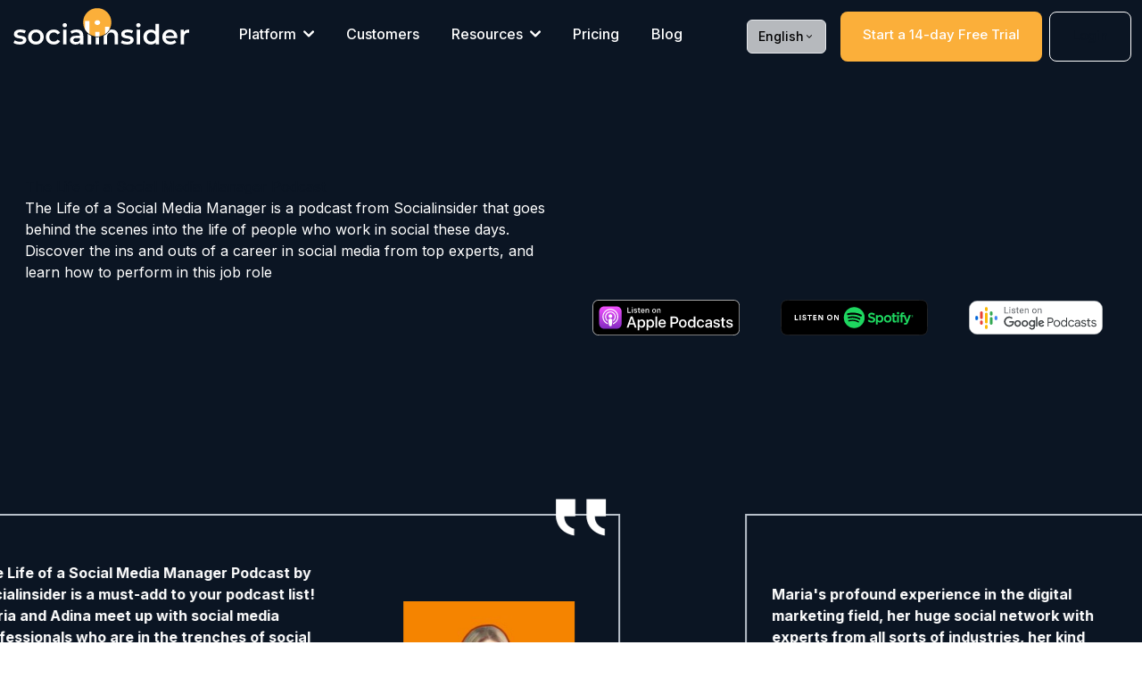

--- FILE ---
content_type: text/html
request_url: https://www.socialinsider.io/the-life-of-a-social-media-manager-podcast
body_size: 27811
content:
<!-- eslint-disable prettier/prettier --><!DOCTYPE html><html><head>
    <meta charset="utf-8">
    <title>The Life of a Social Media Manager Podcast</title>
    <base href="/">
    <meta name="viewport" content="width=device-width, initial-scale=1.0">
    <meta name="google-site-verification" content="DAPMCsnyBiD5gPFCt91z0NyILp0sip9MZ_L841Tz2Mk">
    <meta http-equiv="ETag" content="SI-ETAG-20260122-8f7c2b">
    <meta http-equiv="Cache-Control" content="no-cache, no-store, must-revalidate">
    <meta http-equiv="Pragma" content="no-cache">
    <meta http-equiv="Expires" content="0">
    <link rel="icon" type="image/x-icon" href="favicon.ico">

    <script src="https://analytics.ahrefs.com/analytics.js" data-key="954tMoJi4cbR0nMw8FLBRw" async=""></script>
    <script>
      // ETag dinamic la fiecare încărcare (nu persistă între sesiuni, doar forțează browserul să revalideze)
      (function() {
        var now = new Date();
        var pad = n => n.toString().padStart(2, '0');
        var etag = 'SI-ETAG-' + now.getFullYear() + pad(now.getMonth()+1) + pad(now.getDate()) + '-' + pad(now.getHours()) + pad(now.getMinutes()) + pad(now.getSeconds()) + '-' + Math.floor(Math.random()*10000);
        var meta = document.querySelector('meta[http-equiv="ETag"]');
        if (meta) meta.setAttribute('content', etag);
      })();
    </script>
    <!-- GTAG -->
    <script>
      (function (w, d, s, l, i) {
        w[l] = w[l] || [];
        w[l].push({ 'gtm.start': new Date().getTime(), event: 'gtm.js' });
        var f = d.getElementsByTagName(s)[0],
          j = d.createElement(s),
          dl = l != 'dataLayer' ? '&l=' + l : '';
        j.async = true;
        j.src = 'https://www.googletagmanager.com/gtm.js?id=' + i + dl;
        f.parentNode.insertBefore(j, f);
      })(window, document, 'script', 'dataLayer', 'GTM-MSNSFT5');
    </script>
  <link rel="stylesheet" href="styles-VRE6HWGP.css" crossorigin="anonymous"><link rel="canonical" href="https://www.socialinsider.io/the-life-of-a-social-media-manager-podcast"><meta name="robots" content="index, follow, max-snippet:-1, max-image-preview:large, max-video-preview:-1"><meta name="title" content="The Life of a Social Media Manager Podcast"><meta name="description" content="Welcome to Socialinsider's &amp;quot;Life of a Social Media Manager&amp;quot; Podcast. Maria &amp; Adina, the show's hosts, interview social media experts about building successful careers. Be ready to discover the good, the bad, and the ugly from the life of a social media manager."><link rel="alternate" hreflang="en" href="https://www.socialinsider.io/the-life-of-a-social-media-manager-podcast"><link rel="alternate" hreflang="es" href="https://www.socialinsider.io/es/podcast-vida-gerente-redes-sociales"><link rel="alternate" hreflang="pt" href="https://www.socialinsider.io/pt/podcast-vida-gerente-redes-sociais"><link rel="alternate" hreflang="de" href="https://www.socialinsider.io/de/podcast-leben-eines-social-media-managers"><link rel="alternate" hreflang="fr" href="https://www.socialinsider.io/fr/podcast-vie-gestionnaire-reseaux-sociaux"><link rel="alternate" hreflang="it" href="https://www.socialinsider.io/it/podcast-vita-da-social-media-manager"><link rel="alternate" hreflang="ro" href="https://www.socialinsider.io/ro/podcast-viata-unui-manager-de-social-media"><link rel="alternate" hreflang="id" href="https://www.socialinsider.io/id/podcast-kehidupan-social-media-manager"><link rel="alternate" hreflang="ja" href="https://www.socialinsider.io/ja/ソーシャルメディアマネージャーの生活ポッドキャスト"><link rel="alternate" hreflang="ko" href="https://www.socialinsider.io/ko/소셜미디어-매니저의-삶-팟캐스트"><link rel="alternate" hreflang="tr" href="https://www.socialinsider.io/tr/sosyal-medya-yoneticisi-podcasti"><link rel="alternate" hreflang="ar" href="https://www.socialinsider.io/ar/بودكاست-حياة-مدير-وسائل-التواصل-الاجتماعي"><link rel="alternate" hreflang="x-default" href="https://www.socialinsider.io/the-life-of-a-social-media-manager-podcast"></head>
  <body><!--nghm-->
    <script>
      // Function to extract locale from the URL
      function getLocaleFromUrl() {
        const path = window.location.pathname;
        const segments = path.split('/');
        // List of all supported locales
        const supportedLocales = ['ro', 'es', 'it', 'fr', 'de', 'pt', 'id', 'tr', 'ar', 'ko', 'ja'];
        const locale = segments[1] || 'en';
        
        // Return the locale if it's in the supported list, otherwise default to 'en'
        return supportedLocales.includes(locale) ? locale : 'en';
      }

      // RTL languages
      const rtlLanguages = ['ar'];
      
      // Set the lang and dir attributes
      const locale = getLocaleFromUrl();
      document.documentElement.lang = locale;
      
      // Set text direction for RTL languages
      if (rtlLanguages.includes(locale)) {
        document.documentElement.dir = 'rtl';
      } else {
        document.documentElement.dir = 'ltr';
      }
    </script>
    <lp-root ng-version="20.3.16" ngh="30" ng-server-context="ssg"><lp-navbar ngh="9"><header data-headroom="" data-tolerance="5" data-offset="205" class="fixed w-full z-50 top-0 transition-all duration-200 prose-custom bg-transparent"><link href="https://assets.calendly.com/assets/external/widget.css" rel="stylesheet" as="style" onload="this.onload=null;this.rel='stylesheet'"><div class="si-content-container si-tablet-and-mobile:pt-3 px-7 si-tablet-and-mobile:px-3 si-tablet-and-mobile:pb-3"><nav class="flex justify-between items-center si-navbar"><div class="flex items-center"><a aria-label="Socialinsider" class="si-logo-image" href="/"><lp-socialinsider-logo ngh="0"><div class="hover:opacity-100 transition-opacity"><svg title="Socialinsider" viewBox="0 0 1500 312" width="100%" xmlns="http://www.w3.org/2000/svg"><circle cx="716.555" cy="118.531" r="119.317" fill="#fbaf3a" transform="matrix(1.00937 0 0 1.01283 -7.457 1.796)"></circle><path d="M53.722 311.43c-10.1 0-20.202-1.405-29.833-3.982-9.63-2.577-17.382-6.09-23.255-10.073l11.276-22.256c5.637 3.748 12.45 6.794 20.436 8.902 7.752 2.343 15.503 3.514 23.255 3.514 17.617 0 26.309-4.685 26.309-13.822 0-4.451-2.114-7.497-6.577-9.137-4.464-1.64-11.745-3.28-21.611-4.92-10.336-1.64-18.792-3.28-25.135-5.388-6.577-2.108-12.214-5.622-16.912-10.776-4.933-4.92-7.282-11.948-7.282-21.085 0-11.948 4.933-21.319 15.033-28.581 9.866-7.028 23.255-10.542 40.168-10.542 8.692 0 17.148.937 25.84 2.81 8.69 2.11 15.738 4.686 21.14 7.966L95.3 216.316c-10.57-6.325-22.55-9.37-35.94-9.37-8.69 0-15.268 1.17-19.496 3.748-4.463 2.577-6.812 6.09-6.812 10.308 0 4.685 2.349 7.965 7.281 9.839 4.698 2.108 11.98 3.983 22.081 5.623 10.1 1.64 18.322 3.28 24.665 5.388 6.342 2.108 11.98 5.388 16.677 10.308 4.464 4.92 6.813 11.713 6.813 20.616 0 11.714-5.168 21.084-15.269 28.113-10.1 7.028-23.96 10.542-41.577 10.542zM192.313 311.43c-12.685 0-24.195-2.81-34.296-8.199-10.1-5.388-18.087-13.119-23.725-22.958-5.872-9.606-8.69-20.616-8.69-33.033 0-12.416 2.818-23.427 8.69-33.032 5.638-9.606 13.625-17.337 23.725-22.725 10.101-5.388 21.611-8.2 34.296-8.2 12.92 0 24.43 2.812 34.53 8.2 10.1 5.388 18.087 13.12 23.96 22.725 5.637 9.605 8.456 20.616 8.456 33.032 0 12.417-2.819 23.427-8.456 33.033-5.873 9.84-13.86 17.57-23.96 22.958-10.1 5.389-21.61 8.2-34.53 8.2zm0-25.066c10.805 0 19.731-3.514 26.778-10.777 7.047-7.262 10.57-16.633 10.57-28.347 0-11.714-3.523-21.084-10.57-28.347-7.047-7.262-15.973-10.776-26.778-10.776-10.806 0-19.732 3.514-26.544 10.776-7.047 7.263-10.57 16.633-10.57 28.347 0 11.714 3.523 21.085 10.57 28.347 6.812 7.263 15.738 10.777 26.544 10.777zM344.997 311.43c-12.92 0-24.664-2.81-35-8.199-10.335-5.388-18.322-13.119-24.194-22.958-5.873-9.606-8.692-20.616-8.692-33.033 0-12.416 2.819-23.427 8.692-33.032 5.872-9.606 13.859-17.337 24.194-22.725 10.1-5.388 21.846-8.2 35-8.2 12.45 0 23.255 2.578 32.651 7.497 9.161 4.92 16.208 12.183 20.906 21.553l-22.55 13.12c-3.523-5.857-7.987-10.074-13.39-13.12-5.402-2.81-11.51-4.216-17.852-4.216-11.04 0-19.966 3.514-27.248 10.542-7.282 7.262-10.805 16.633-10.805 28.581s3.523 21.319 10.805 28.347c7.047 7.263 16.208 10.777 27.248 10.777 6.343 0 12.45-1.406 17.853-4.451 5.402-2.812 9.866-7.029 13.39-12.886l22.55 13.12c-4.933 9.37-11.98 16.633-21.142 21.553-9.396 5.154-20.2 7.73-32.416 7.73zM423.924 184.69h29.362V309.79h-29.362V184.689zm14.798-20.617c-5.402 0-9.865-1.64-13.389-5.154-3.523-3.28-5.403-7.497-5.403-12.416 0-4.92 1.88-9.137 5.403-12.651 3.524-3.28 7.987-4.92 13.39-4.92 5.402 0 9.865 1.64 13.389 4.686 3.523 3.28 5.402 7.262 5.402 12.182 0 5.154-1.644 9.37-5.167 12.885-3.524 3.514-8.222 5.388-13.625 5.388z" class="fill-white"></path><path d="M735.269 241.124a120.668 120.668 0 01-19.457 1.572c-5.929 0-11.758-.431-17.454-1.262v-37.987h36.911v37.677zm-18.308-96.294c-6.693 0-12.303-2.678-16.831-6.036-4.528-3.358-6.791-9.536-6.791-14.534 0-4.998 2.263-11.176 6.791-14.534 4.528-3.358 10.138-6.037 16.831-6.037 6.694 0 12.304 2.601 16.832 5.803 4.527 3.202 6.791 9.224 6.791 14.065 0 5.154-2.214 11.488-6.644 15.002-4.429 3.514-10.089 6.271-16.979 6.271zM818.397 185.155a121.417 121.417 0 01-36.911 37.985v-62.509h36.911v24.524zM648.172 221.826a121.44 121.44 0 01-36.91-39.987v-71.132h36.91v111.119z" class="fill-white"></path><path d="M539.73 183.284c18.556 0 32.65 4.45 42.516 13.119 9.631 8.902 14.564 22.256 14.564 40.06v73.328h-27.718v-15.228c-3.524 5.389-8.691 9.605-15.269 12.417-6.812 3.045-14.798 4.45-24.194 4.45-9.396 0-17.618-1.639-24.665-4.919-7.047-3.045-12.45-7.497-16.208-13.353-3.993-5.623-5.872-11.948-5.872-19.21 0-11.246 4.228-20.383 12.684-27.176 8.222-6.794 21.376-10.074 39.463-10.074h32.417v-1.874c0-8.668-2.584-15.462-7.752-20.148-5.403-4.685-13.155-7.028-23.49-7.028-7.047 0-13.86 1.171-20.671 3.28-6.812 2.108-12.685 5.154-17.383 9.136l-11.51-21.318c6.577-4.92 14.564-8.903 23.725-11.48 9.161-2.577 19.027-3.982 29.362-3.982zm-3.994 106.828c7.282 0 13.86-1.64 19.732-5.154 5.637-3.28 9.63-7.965 11.98-14.29v-14.526h-30.303c-16.912 0-25.369 5.623-25.369 16.634 0 5.388 2.114 9.605 6.343 12.65 4.228 3.046 10.1 4.686 17.617 4.686zM969.831 311.43c-10.1 0-20.201-1.405-29.832-3.982-9.63-2.577-17.383-6.09-23.255-10.073l11.275-22.256c5.638 3.748 12.45 6.794 20.436 8.902 7.752 2.343 15.504 3.514 23.256 3.514 17.617 0 26.308-4.685 26.308-13.822 0-4.451-2.114-7.497-6.577-9.137-4.463-1.64-11.745-3.28-21.61-4.92-10.336-1.64-18.793-3.28-25.135-5.388-6.577-2.108-12.215-5.622-16.913-10.776-4.933-4.92-7.282-11.948-7.282-21.085 0-11.948 4.933-21.319 15.034-28.581 9.866-7.028 23.255-10.542 40.168-10.542 8.691 0 17.148.937 25.839 2.81 8.691 2.11 15.738 4.686 21.14 7.966l-11.274 22.256c-10.57-6.325-22.55-9.37-35.94-9.37-8.691 0-15.269 1.17-19.497 3.748-4.463 2.577-6.812 6.09-6.812 10.308 0 4.685 2.35 7.965 7.282 9.839 4.698 2.108 11.98 3.983 22.08 5.623 10.101 1.64 18.323 3.28 24.665 5.388 6.342 2.108 11.98 5.388 16.678 10.308 4.463 4.92 6.812 11.713 6.812 20.616 0 11.714-5.168 21.084-15.268 28.113-10.101 7.028-23.96 10.542-41.578 10.542zM1052.042 184.69h29.362V309.79h-29.362V184.689zm14.799-20.617c-5.403 0-9.866-1.64-13.39-5.154-3.523-3.28-5.403-7.497-5.403-12.416 0-4.92 1.88-9.137 5.403-12.651 3.524-3.28 7.987-4.92 13.39-4.92 5.402 0 9.865 1.64 13.389 4.686 3.523 3.28 5.403 7.262 5.403 12.182 0 5.154-1.645 9.37-5.168 12.885-3.524 3.514-8.222 5.388-13.624 5.388zM1242.784 135.96v173.831h-28.188v-16.165c-4.932 5.857-10.805 10.308-17.852 13.354-7.282 3.045-15.034 4.45-23.725 4.45-11.98 0-22.785-2.576-32.416-7.964-9.63-5.389-17.383-12.885-22.785-22.725-5.403-9.605-8.222-20.85-8.222-33.5 0-12.652 2.819-23.897 8.222-33.502 5.402-9.605 13.154-17.102 22.785-22.49 9.63-5.388 20.436-7.965 32.416-7.965 8.222 0 15.973 1.405 22.785 4.216 6.813 2.812 12.685 7.029 17.618 12.651v-64.19h29.363zm-66.241 150.404c7.047 0 13.389-1.64 19.027-4.92 5.637-3.046 10.1-7.731 13.389-13.588 3.289-5.857 4.933-12.885 4.933-20.616 0-7.73-1.644-14.76-4.933-20.616-3.289-5.857-7.752-10.542-13.39-13.822-5.637-3.046-11.98-4.685-19.026-4.685-7.047 0-13.39 1.64-19.027 4.685-5.638 3.28-10.1 7.965-13.39 13.822-3.288 5.857-4.932 12.885-4.932 20.616s1.644 14.76 4.932 20.616c3.29 5.857 7.752 10.542 13.39 13.588 5.637 3.28 11.98 4.92 19.027 4.92zM1399.232 247.943c0 2.108-.235 4.92-.47 8.668h-98.423c1.644 9.137 6.342 16.4 13.624 21.787 7.282 5.389 16.208 8.2 27.013 8.2 13.86 0 25.135-4.451 34.06-13.588l15.74 18.04c-5.638 6.793-12.685 11.713-21.377 15.227-8.691 3.514-18.322 5.154-29.127 5.154-13.86 0-25.84-2.811-36.41-8.2-10.57-5.388-18.557-13.119-24.195-22.958-5.872-9.606-8.69-20.616-8.69-33.033 0-12.182 2.818-23.193 8.456-33.032 5.402-9.606 13.154-17.337 23.02-22.725 9.866-5.388 20.906-8.2 33.356-8.2 12.214 0 23.255 2.578 32.886 7.966 9.63 5.388 17.147 13.12 22.55 22.724 5.168 9.84 7.987 21.085 7.987 33.97zm-63.423-41.232c-9.396 0-17.383 2.811-23.725 8.2-6.577 5.622-10.57 13.119-11.98 22.255h71.175c-1.175-9.136-5.168-16.399-11.51-22.021-6.343-5.623-14.33-8.434-23.96-8.434zM1455.365 202.963c8.456-13.12 23.255-19.68 44.63-19.68v27.88c-2.583-.47-4.697-.704-6.811-.704-11.51 0-20.436 3.28-26.779 9.84-6.342 6.794-9.63 16.399-9.63 28.815v60.677h-29.363V184.689h27.953v18.274zM634.394 218.699a126.443 126.443 0 0029.363 18.629v72.463h-29.363v-91.092zM731.643 247.588v62.203H702.28v-61.936c4.444.477 8.96.721 13.532.721 5.36 0 10.643-.336 15.831-.988zM825.325 184.975c4.981-1.128 10.32-1.692 16.016-1.692 15.816 0 28.501 4.608 38.054 13.823 9.552 9.214 14.329 22.88 14.329 40.997v71.688h-29.363v-67.939c0-10.933-2.584-19.172-7.752-24.716-5.167-5.545-12.528-8.317-22.08-8.317-10.806 0-19.34 3.241-25.604 9.722-6.264 6.482-9.396 15.814-9.396 27.996v63.254h-29.363v-73.538c23.15-11.103 42.412-29.075 55.159-51.278z" class="fill-white"></path></svg></div></lp-socialinsider-logo></a><div class="hidden h-full pl-14 si-tablet-and-mobile:grid place-items-start"><lp-navbar-desktop class="h-full" ngh="5"><ul class="grid grid-flow-col gap-9 h-full font-medium text-white"><li id="testPlatformDropdown" class="flex group items-center cursor-pointer flex-col flex-nowrap justify-between"><a class="grid grid-cols-[auto_auto] items-center gap-2 h-full"><span class="text-regular">Platform</span><svg xmlns="http://www.w3.org/2000/svg" width="28" height="46" viewBox="0 0 28 46" class="max-w-3 max-h-3 stroke-2 transform transition-transform animate-rotate-down fill-white"><path d="M4.57034 0.000398547C5.78254 0.000806826 6.94517 0.481627 7.80358 1.33754L26.0632 19.5423C26.4877 19.9658 26.8245 20.4689 27.0543 21.0228C27.2841 21.5767 27.4023 22.1704 27.4023 22.7701C27.4023 23.3697 27.2841 23.9635 27.0543 24.5173C26.8245 25.0712 26.4877 25.5743 26.0632 25.9978L7.79261 44.3232C6.93656 45.1792 5.7755 45.6602 4.56486 45.6602C3.35421 45.6602 2.19315 45.1792 1.3371 44.3232C0.481043 43.4671 0.000114734 42.3061 0.00011484 41.0954C0.000114946 39.8848 0.481043 38.7237 1.3371 37.8677L16.3744 22.8304L1.3371 7.79305C0.6977 7.15 0.264051 6.33127 0.0913293 5.44103C-0.0813906 4.55079 0.0146216 3.6293 0.367157 2.79379C0.719692 1.95828 1.31281 1.24654 2.07104 0.749109C2.82928 0.25168 3.71835 -0.00894754 4.62514 0.000398552L4.57034 0.000398547Z"></path></svg></a><div class="relative h-1.5 top-2.5 w-0 rounded-md bg-black-900 transition-all duration-300 group-hover:left-0 group-hover:w-full"></div><div class="absolute duration-300 invisible left-0 opacity-0 origin-top scale-95 shadow-lg top-20 transform transition-all w-screen lg:bg-white"><div class="lg:border-t lg:border-b lg:border-gray-300"><div class="si-content-container px-3.5"><div class="grid grid-cols-12 gap-4"><div class="col-span-12 md:col-span-8"><div class="grid grid-cols-12 gap-4"><div class="col-span-12 md:col-span-6 py-2"><lp-subsection-card ngh="1"><div class=""><!----><div class="test-no-link-item relative px-8 si-tablet-and-mobile:px-7 si-tablet-and-mobile:py-4 py-3 cursor-pointer si-tablet-and-mobile:mb-1 si-tablet-and-mobile:hover:bg-black-50 si-tablet-and-mobile:hover:rounded-lg"><p class="text-gray-950 mb-2.5 font-bold leading-relaxed font-inter text-regular"> Analysis &amp; Benchmarking <!----></p><div class="min-h-12"><p class="si-tablet-and-mobile:text-black-200 font-inter font-medium text-sm leading-relaxed lg:block"> Measure the metrics that matter and compare your performance against your competitors </p></div><div class="block absolute top-5 right-5"><svg xmlns="http://www.w3.org/2000/svg" width="26" height="26" viewBox="0 0 26 26" fill="none" class="animate-rotate-right"><circle cx="13" cy="13" r="13" class="fill-black-900"></circle><path d="M12.6337 16.8918L12.5612 16.9631L12.6337 17.0344L13.3252 17.7146L13.3953 17.7835L13.4654 17.7146L17.7133 13.536L17.7857 13.4647L17.7133 13.3934L13.4654 9.21484L13.3953 9.14586L13.3252 9.21484L12.6337 9.89506L12.5612 9.96635L12.6337 10.0376L15.5222 12.8787H8.35742H8.25742V12.9787V13.9507V14.0507H8.35742H15.5222L12.6337 16.8918Z" fill="white" stroke="white" stroke-width="0.2"></path></svg></div><!----></div><!----><a class="px-8 relative test-link-item si-tablet-and-mobile:px-7 si-tablet-and-mobile:py-4 py-3 cursor-pointer si-tablet-and-mobile:mb-1 si-tablet-and-mobile:hover:bg-black-50 si-tablet-and-mobile:hover:rounded-lg lg:col-span-12 col-span-12 block" href="/social-media-content-analysis"><p class="text-gray-950 mb-2.5 font-bold leading-relaxed font-inter text-regular"> Social Media Content Analysis <!----></p><div class="min-h-12"><p class="si-tablet-and-mobile:text-black-200 font-inter font-medium text-sm leading-relaxed lg:block"> Identify your best-performing content pillars and replicate them </p></div></a><!----><!----><a class="px-8 relative test-link-item si-tablet-and-mobile:px-7 si-tablet-and-mobile:py-4 py-3 cursor-pointer si-tablet-and-mobile:mb-1 si-tablet-and-mobile:hover:bg-black-50 si-tablet-and-mobile:hover:rounded-lg lg:col-span-12 col-span-12 block" href="/social-media-api"><p class="text-gray-950 mb-2.5 font-bold leading-relaxed font-inter text-regular"> Social Media Data Integration <!----></p><div class="min-h-12"><p class="si-tablet-and-mobile:text-black-200 font-inter font-medium text-sm leading-relaxed lg:block"> Expand your business line with the help of social media API integration </p></div></a><!----><!----><!----></div></lp-subsection-card></div><!----><div id="navigation-results-container" class="col-span-12 md:col-span-6"><div id="testNetworks" class="gap-5 grid pt-6 pl-5"><p class="text-gray-950 mb-2.5 font-bold leading-relaxed font-inter text-regular"> Networks </p><a class="grid grid-cols-[auto_1fr] items-center gap-5" href="/tiktok-analytics"><div class="w-11 h-8 rounded-md flex items-center justify-center"><svg xmlns="http://www.w3.org/2000/svg" width="13" height="15" viewBox="0 0 13 15" fill="none"><path d="M11.1117 3.20797C11.0129 3.15564 10.9167 3.09828 10.8234 3.0361C10.5523 2.8525 10.3037 2.63617 10.083 2.39176C9.53083 1.7446 9.3246 1.08807 9.24864 0.628406H9.25169C9.18824 0.246863 9.21447 0 9.21844 0H6.70341V9.96138C6.70341 10.0951 6.70341 10.2273 6.69792 10.3579C6.69792 10.3742 6.6964 10.3892 6.69548 10.4067C6.69548 10.4139 6.69548 10.4214 6.69396 10.4289C6.69396 10.4307 6.69396 10.4326 6.69396 10.4345C6.66745 10.7919 6.55559 11.1372 6.36823 11.4399C6.18087 11.7426 5.92375 11.9936 5.61949 12.1706C5.30238 12.3554 4.94372 12.4524 4.57888 12.4519C3.40709 12.4519 2.4574 11.4732 2.4574 10.2645C2.4574 9.0558 3.40709 8.0771 4.57888 8.0771C4.8007 8.07689 5.02114 8.11264 5.23204 8.18303L5.23509 5.56003C4.59486 5.47532 3.94443 5.52744 3.32484 5.7131C2.70525 5.89876 2.12995 6.21393 1.63523 6.63873C1.20174 7.02452 0.837302 7.48484 0.558318 7.99898C0.452153 8.18647 0.0515915 8.93987 0.00308486 10.1626C-0.0274225 10.8566 0.176061 11.5757 0.273075 11.8728V11.8791C0.334089 12.0541 0.570521 12.6512 0.955829 13.1547C1.26653 13.5585 1.63361 13.9132 2.04525 14.2074V14.2012L2.05135 14.2074C3.2689 15.0549 4.61885 14.9993 4.61885 14.9993C4.85253 14.9896 5.63535 14.9993 6.52433 14.5677C7.51033 14.0893 8.07167 13.3765 8.07167 13.3765C8.43028 12.9506 8.71543 12.4653 8.91489 11.9413C9.14247 11.3285 9.21844 10.5935 9.21844 10.2998V5.01506C9.24895 5.03381 9.6553 5.30911 9.6553 5.30911C9.6553 5.30911 10.2407 5.69347 11.1541 5.94377C11.8094 6.12188 12.6923 6.15938 12.6923 6.15938V3.60201C12.383 3.63638 11.7548 3.53639 11.1117 3.20797Z" fill="black"></path></svg></div><span class="text-black-900 text-small">TikTok</span></a><a class="grid grid-cols-[auto_1fr] items-center gap-5" href="/instagram-analytics"><div class="w-11 h-8 rounded-md flex items-center justify-center"><svg xmlns="http://www.w3.org/2000/svg" width="17" height="17" viewBox="0 0 17 17" fill="none"><path d="M16.1496 5.35737C16.1526 2.8716 14.1309 0.85 11.6454 0.85H5.35718C2.87159 0.85 0.85 2.87159 0.85 5.35718V11.6424C0.85 14.1309 2.87152 16.1525 5.35718 16.1525H11.6424C14.128 16.1525 16.1496 14.131 16.1496 11.6454V5.35737ZM16.1496 5.35737L15.9996 5.35718H16.1496V5.35737ZM14.6775 11.6454V11.7797C14.607 13.3926 13.2729 14.6805 11.6454 14.6805H5.35718C3.68484 14.6805 2.32207 13.3177 2.32207 11.6454V5.35718C2.32207 3.68485 3.68484 2.32207 5.35718 2.32207H11.6424C13.3176 2.32207 14.6775 3.68476 14.6775 5.35718V11.6454ZM8.50127 4.30762C6.18856 4.30762 4.30762 6.18856 4.30762 8.50127C4.30762 10.814 6.18856 12.6949 8.50127 12.6949C10.814 12.6949 12.6949 10.814 12.6949 8.50127C12.6949 6.18856 10.814 4.30762 8.50127 4.30762ZM8.50127 11.2229C7.00181 11.2229 5.77969 10.0007 5.77969 8.50127C5.77969 7.00182 7.00181 5.77969 8.50127 5.77969C10.0007 5.77969 11.2228 7.00182 11.2228 8.50127C11.2228 10.0007 10.0007 11.2229 8.50127 11.2229ZM12.6035 5.13505C13.01 5.13505 13.3396 4.80552 13.3396 4.39901C13.3396 3.99251 13.01 3.66298 12.6035 3.66298C12.197 3.66298 11.8675 3.99251 11.8675 4.39901C11.8675 4.80552 12.197 5.13505 12.6035 5.13505Z" fill="black" stroke="black" stroke-width="0.3"></path></svg></div><span class="text-black-900 text-small">Instagram</span></a><a class="grid grid-cols-[auto_1fr] items-center gap-5" href="/linkedin-analytics"><div class="w-11 h-8 rounded-md flex items-center justify-center"><svg xmlns="http://www.w3.org/2000/svg" width="14" height="14" viewBox="0 0 14 14" fill="none"><path d="M1.61695 0C0.723398 0 0.000144564 0.724555 0 1.61608C0 2.50848 0.723254 3.23289 1.61709 3.23289C2.50847 3.23289 3.23274 2.50848 3.23274 1.61608C3.23274 0.72441 2.50833 0 1.61695 0Z" fill="black"></path><path d="M3.01054 4.45922H0.222339V13.43H3.01054V4.45922Z" fill="black"></path><path d="M10.1086 4.23616C8.75234 4.23616 7.84288 4.9798 7.47063 5.68498H7.43333V4.45922H4.75919L4.75905 13.4299H7.54479V8.99203C7.54479 7.82207 7.76757 6.68883 9.21812 6.68883C10.6479 6.68883 10.6669 8.02692 10.6669 9.06706V13.4297H13.4531V8.50933C13.4531 6.0941 12.932 4.23616 10.1086 4.23616Z" fill="black"></path></svg></div><span class="text-black-900 text-small">Linkedin</span></a><a class="grid grid-cols-[auto_1fr] items-center gap-5" href="/facebook-analytics"><div class="w-11 h-8 rounded-md flex items-center justify-center"><svg xmlns="http://www.w3.org/2000/svg" width="9" height="16" viewBox="0 0 9 16" fill="none"><path d="M7.81998 0.00312724L5.87093 0C3.68123 0 2.26616 1.45182 2.26616 3.6989V5.40435H0.30647C0.13713 5.40435 0 5.54163 0 5.71097V8.18196C0 8.3513 0.137286 8.48843 0.30647 8.48843H2.26616V14.7235C2.26616 14.8929 2.40329 15.03 2.57263 15.03H5.12946C5.2988 15.03 5.43593 14.8927 5.43593 14.7235V8.48843H7.72726C7.8966 8.48843 8.03373 8.3513 8.03373 8.18196L8.03467 5.71097C8.03467 5.62966 8.0023 5.55179 7.94492 5.49425C7.88753 5.43671 7.80935 5.40435 7.72804 5.40435H5.43593V3.95862C5.43593 3.26375 5.60152 2.91099 6.5067 2.91099L7.81967 2.91053C7.98885 2.91053 8.12598 2.77324 8.12598 2.60406V0.309597C8.12598 0.14057 7.98901 0.00343997 7.81998 0.00312724Z" fill="black"></path></svg></div><span class="text-black-900 text-small">Facebook</span></a><a class="grid grid-cols-[auto_1fr] items-center gap-5" href="/twitter-analytics"><div class="w-11 h-8 rounded-md flex items-center justify-center"><svg xmlns="http://www.w3.org/2000/svg" width="16" height="15" viewBox="0 0 16 15" fill="none"><path d="M1.03381 0.8H0.634876L0.873552 1.11966L6.12782 8.15667L0.853118 13.8643L0.542841 14.2H1H2.21253H2.30002L2.35941 14.1357L6.91298 9.20836L10.5801 14.1197L10.6401 14.2H10.7404H14.8667H15.2656L15.0269 13.8803L9.47143 6.44002L14.3733 1.13574L14.6835 0.8H14.2264H13.0139H12.9264L12.867 0.864262L8.68626 5.38832L5.32034 0.880343L5.26035 0.8H5.16008H1.03381ZM11.2879 12.9052L3.21586 2.09462H4.61227L12.6843 12.9052H11.2879Z" fill="black" stroke="black" stroke-width="0.4"></path></svg></div><span class="text-black-900 text-small">Twitter</span></a><a class="grid grid-cols-[auto_1fr] items-center gap-5" href="/youtube-analytics"><div class="w-11 h-8 rounded-md flex items-center justify-center"><svg xmlns="http://www.w3.org/2000/svg" width="19" height="13" viewBox="0 0 19 13" fill="none"><path d="M18.1889 2.03412C17.9747 1.23882 17.3475 0.611765 16.5521 0.397647C15.0988 0 9.28568 0 9.28568 0C9.28568 0 3.47257 0 2.01929 0.382353C1.23911 0.596471 0.596608 1.23882 0.382441 2.03412C0 3.48706 0 6.5 0 6.5C0 6.5 0 9.52824 0.382441 10.9659C0.596608 11.7612 1.22381 12.3882 2.01929 12.6024C3.48786 13 9.28568 13 9.28568 13C9.28568 13 15.0988 13 16.5521 12.6176C17.3475 12.4035 17.9747 11.7765 18.1889 10.9812C18.5713 9.52824 18.5714 6.51529 18.5714 6.51529C18.5714 6.51529 18.5866 3.48706 18.1889 2.03412Z" fill="black"></path><path d="M7.42857 3.71429V9.28571L11.1429 6.5L7.42857 3.71429Z" fill="white"></path></svg></div><span class="text-black-900 text-small">Youtube</span></a><!----></div></div><!----></div></div><div class="col-span-12 md:col-span-4"><lp-subsection-right-side class="lpSubsectionRightSide" ngh="2"><div class="grid grid-cols-2 gap-4 si-tablet-and-mobile:pt-prose-lg si-tablet-and-mobile:border-none pt-10 pb-10 border-t border-b border-black-900"><div><figure class="header-nav-image"><picture><img alt="Social Media Industry Benchmarks" width="216" height="256" class="rounded-lg" src="lp-ssg-assets/images/navigation/learn_product.png"></picture></figure></div><div><p class="text-gray-950 mb-2.5 font-bold leading-relaxed font-inter text-regular"> Watch Product Demo </p><p class="si-tablet-and-mobile:text-gray-500 font-inter font-medium text-sm leading-relaxed lg:block"> Learn how to get started with Socialinsider </p><a class="grid grid-cols-[auto_1fr] items-center gap-2 mt-5 w-fit hover:opacity-80" href="/product"><div class="flex items-center justify-center"><svg xmlns="http://www.w3.org/2000/svg" width="31" height="30" viewBox="0 0 31 30" fill="none" class="desktop-svg"><path d="M30.1108 15C30.1108 22.8802 23.5447 29.3 15.4054 29.3C7.26612 29.3 0.7 22.8802 0.7 15C0.7 7.11981 7.26612 0.7 15.4054 0.7C23.5447 0.7 30.1108 7.11981 30.1108 15Z" stroke="black" stroke-width="1.4"></path><path d="M15.2619 19.4522L15.1883 19.5238L15.2619 19.5955L16.1532 20.4633L16.2229 20.5312L16.2927 20.4633L21.7679 15.1322L21.8414 15.0606L21.7679 14.9889L16.2927 9.65785L16.2229 9.58992L16.1532 9.65784L15.2619 10.5257L15.1883 10.5973L15.2619 10.669L19.0331 14.3405H9.72949H9.62949V14.4405V15.6807V15.7807H9.72949H19.0331L15.2619 19.4522Z" fill="black" stroke="black" stroke-width="0.2"></path></svg></div><span class="font-medium text-black-900"> Watch Demo </span></a></div><!----></div></lp-subsection-right-side></div></div></div></div></div></li><li class="flex group items-center cursor-pointer flex-col flex-nowrap justify-between"><a class="test-desktop-nav-link h-full flex items-center gap-5 text-regular" href="/customers">Customers </a><div class="relative h-1.5 top-2.5 w-0 rounded-md bg-black-900 transition-all duration-300 group-hover:left-0 group-hover:w-full"></div></li><li class="flex group items-center cursor-pointer flex-col flex-nowrap justify-between"><a id="testResourcesDropdown" class="h-full grid grid-cols-[auto_auto] items-center gap-2 text-regular"><span>Resources</span><svg xmlns="http://www.w3.org/2000/svg" width="28" height="46" viewBox="0 0 28 46" class="max-w-3 max-h-3 stroke-2 transform transition-transform animate-rotate-down fill-white"><path d="M4.57034 0.000398547C5.78254 0.000806826 6.94517 0.481627 7.80358 1.33754L26.0632 19.5423C26.4877 19.9658 26.8245 20.4689 27.0543 21.0228C27.2841 21.5767 27.4023 22.1704 27.4023 22.7701C27.4023 23.3697 27.2841 23.9635 27.0543 24.5173C26.8245 25.0712 26.4877 25.5743 26.0632 25.9978L7.79261 44.3232C6.93656 45.1792 5.7755 45.6602 4.56486 45.6602C3.35421 45.6602 2.19315 45.1792 1.3371 44.3232C0.481043 43.4671 0.000114734 42.3061 0.00011484 41.0954C0.000114946 39.8848 0.481043 38.7237 1.3371 37.8677L16.3744 22.8304L1.3371 7.79305C0.6977 7.15 0.264051 6.33127 0.0913293 5.44103C-0.0813906 4.55079 0.0146216 3.6293 0.367157 2.79379C0.719692 1.95828 1.31281 1.24654 2.07104 0.749109C2.82928 0.25168 3.71835 -0.00894754 4.62514 0.000398552L4.57034 0.000398547Z"></path></svg></a><div class="relative h-1.5 top-2.5 w-0 rounded-md bg-black-900 transition-all duration-300 group-hover:left-0 group-hover:w-full"></div><div class="absolute duration-300 invisible left-0 opacity-0 origin-top scale-95 shadow-lg top-20 transform transition-all w-screen lg:bg-white"><div class="lg:border-t lg:border-b lg:border-gray-300"><div class="si-content-container px-3.5"><div class="grid grid-cols-12 gap-4"><div class="col-span-12 md:col-span-8"><div class="grid grid-cols-12 gap-4"><div class="col-span-12 md:col-span-6"><lp-subsection-card ngh="3"><div class=""><!----><div class="test-no-link-item relative px-8 si-tablet-and-mobile:px-7 si-tablet-and-mobile:py-4 py-3 cursor-pointer si-tablet-and-mobile:mb-1 si-tablet-and-mobile:hover:bg-black-50 si-tablet-and-mobile:hover:rounded-lg"><p class="text-gray-950 mb-2.5 font-bold leading-relaxed font-inter text-regular"> Free Tools <!----></p><div class="min-h-12"><p class="si-tablet-and-mobile:text-black-200 font-inter font-medium text-sm leading-relaxed lg:block"> Get insights into your social media performance to see what to improve </p></div><div class="block absolute top-5 right-5"><svg xmlns="http://www.w3.org/2000/svg" width="26" height="26" viewBox="0 0 26 26" fill="none" class="animate-rotate-right"><circle cx="13" cy="13" r="13" class="fill-black-900"></circle><path d="M12.6337 16.8918L12.5612 16.9631L12.6337 17.0344L13.3252 17.7146L13.3953 17.7835L13.4654 17.7146L17.7133 13.536L17.7857 13.4647L17.7133 13.3934L13.4654 9.21484L13.3953 9.14586L13.3252 9.21484L12.6337 9.89506L12.5612 9.96635L12.6337 10.0376L15.5222 12.8787H8.35742H8.25742V12.9787V13.9507V14.0507H8.35742H15.5222L12.6337 16.8918Z" fill="white" stroke="white" stroke-width="0.2"></path></svg></div><!----></div><!----><a class="px-8 relative test-link-item si-tablet-and-mobile:px-7 si-tablet-and-mobile:py-4 py-3 cursor-pointer si-tablet-and-mobile:mb-1 si-tablet-and-mobile:hover:bg-black-50 si-tablet-and-mobile:hover:rounded-lg lg:col-span-12 col-span-12 block" href="/brands"><p class="text-gray-950 mb-2.5 font-bold leading-relaxed font-inter text-regular"> Global Brand Benchmark Directory <!----></p><div class="min-h-12"><p class="si-tablet-and-mobile:text-black-200 font-inter font-medium text-sm leading-relaxed lg:block"> Comprehensive social media benchmark reports - see where you stand </p></div></a><!----><!----><a class="px-8 relative test-link-item si-tablet-and-mobile:px-7 si-tablet-and-mobile:py-4 py-3 cursor-pointer si-tablet-and-mobile:mb-1 si-tablet-and-mobile:hover:bg-black-50 si-tablet-and-mobile:hover:rounded-lg lg:col-span-12 col-span-12 block" href="https://howto.socialinsider.io/en/"><p class="text-gray-950 mb-2.5 font-bold leading-relaxed font-inter text-regular"> Help Center <!----></p><div class="min-h-12"><p class="si-tablet-and-mobile:text-black-200 font-inter font-medium text-sm leading-relaxed lg:block"> A guide to help you navigate Socialinsider, ensuring a smooth and efficient onboarding experience </p></div></a><!----><!----><a class="px-8 relative test-link-item si-tablet-and-mobile:px-7 si-tablet-and-mobile:py-4 py-3 cursor-pointer si-tablet-and-mobile:mb-1 si-tablet-and-mobile:hover:bg-black-50 si-tablet-and-mobile:hover:rounded-lg lg:col-span-12 col-span-12 block" href="https://www.socialinsider.io/blog/tag/product/"><p class="text-gray-950 mb-2.5 font-bold leading-relaxed font-inter text-regular"> What's New <!----></p><div class="min-h-12"><p class="si-tablet-and-mobile:text-black-200 font-inter font-medium text-sm leading-relaxed lg:block"> See all the latest product changes and improvements and learn how to use Socialinsider’s tools </p></div></a><!----><!----><!----></div></lp-subsection-card></div><!----><div class="col-span-12 md:col-span-6"><lp-subsection-card ngh="4"><div class=""><a class="px-8 relative test-link-item si-tablet-and-mobile:px-7 si-tablet-and-mobile:py-4 py-3 cursor-pointer si-tablet-and-mobile:mb-1 si-tablet-and-mobile:hover:bg-black-50 si-tablet-and-mobile:hover:rounded-lg lg:col-span-12 col-span-12 block" href="/reports"><p class="text-gray-950 mb-2.5 font-bold leading-relaxed font-inter text-regular"> Social Media Benchmarks Reports <!----></p><div class="min-h-12"><p class="si-tablet-and-mobile:text-black-200 font-inter font-medium text-sm leading-relaxed lg:block"> Compare your performance against your competitors on specific social media platforms </p></div></a><!----><!----><a class="px-8 relative test-link-item si-tablet-and-mobile:px-7 si-tablet-and-mobile:py-4 py-3 cursor-pointer si-tablet-and-mobile:mb-1 si-tablet-and-mobile:hover:bg-black-50 si-tablet-and-mobile:hover:rounded-lg lg:col-span-12 col-span-12 block" href="/livesessions"><p class="text-gray-950 mb-2.5 font-bold leading-relaxed font-inter text-regular"> Live Sessions <!----></p><div class="min-h-12"><p class="si-tablet-and-mobile:text-black-200 font-inter font-medium text-sm leading-relaxed lg:block"> Discover the latest social media strategies from industry experts </p></div></a><!----><!----><a class="px-8 relative test-link-item si-tablet-and-mobile:px-7 si-tablet-and-mobile:py-4 py-3 cursor-pointer si-tablet-and-mobile:mb-1 si-tablet-and-mobile:hover:bg-black-50 si-tablet-and-mobile:hover:rounded-lg lg:col-span-12 col-span-12 block" href="/newsletter-subscribe"><p class="text-gray-950 mb-2.5 font-bold leading-relaxed font-inter text-regular"> Newsletter <!----></p><div class="min-h-12"><p class="si-tablet-and-mobile:text-black-200 font-inter font-medium text-sm leading-relaxed lg:block"> A Glitch in the Metrics newsletter with the juicest takes on social media </p></div></a><!----><!----><!----></div></lp-subsection-card></div><!----></div></div><div class="col-span-12 md:col-span-4"><lp-subsection-right-side class="testSubsectionRightSide" ngh="2"><div class="grid grid-cols-2 gap-4 si-tablet-and-mobile:pt-prose-lg si-tablet-and-mobile:border-none pt-10 pb-10 border-t border-b border-black-900"><div><figure class="header-nav-image"><picture><img alt="Social Media Industry Benchmarks" width="216" height="256" class="rounded-lg" src="lp-ssg-assets/images/navigation/compare_benchmarks.png"></picture></figure></div><div><p class="text-gray-950 mb-2.5 font-bold leading-relaxed font-inter text-regular"> Compare your Instagram performance! </p><p class="si-tablet-and-mobile:text-gray-500 font-inter font-medium text-sm leading-relaxed lg:block"> Understand your competitors’ social media strategy so you can outperform them </p><a class="grid grid-cols-[auto_1fr] items-center gap-2 mt-5 w-fit hover:opacity-80" href="/free-tools/social-media-analysis-tools/instagram-comparison"><div class="flex items-center justify-center"><svg xmlns="http://www.w3.org/2000/svg" width="31" height="30" viewBox="0 0 31 30" fill="none" class="desktop-svg"><path d="M30.1108 15C30.1108 22.8802 23.5447 29.3 15.4054 29.3C7.26612 29.3 0.7 22.8802 0.7 15C0.7 7.11981 7.26612 0.7 15.4054 0.7C23.5447 0.7 30.1108 7.11981 30.1108 15Z" stroke="black" stroke-width="1.4"></path><path d="M15.2619 19.4522L15.1883 19.5238L15.2619 19.5955L16.1532 20.4633L16.2229 20.5312L16.2927 20.4633L21.7679 15.1322L21.8414 15.0606L21.7679 14.9889L16.2927 9.65785L16.2229 9.58992L16.1532 9.65784L15.2619 10.5257L15.1883 10.5973L15.2619 10.669L19.0331 14.3405H9.72949H9.62949V14.4405V15.6807V15.7807H9.72949H19.0331L15.2619 19.4522Z" fill="black" stroke="black" stroke-width="0.2"></path></svg></div><span class="font-medium text-black-900"> Compare profiles </span></a></div><!----></div></lp-subsection-right-side><!----></div></div></div></div></div></li><li class="flex group items-center cursor-pointer flex-col flex-nowrap justify-between"><a class="h-full test-desktop-nav-link flex items-center gap-5 text-regular" href="/pricing">Pricing </a><div class="relative h-1.5 top-2.5 w-0 rounded-md bg-black-900 transition-all duration-300 group-hover:left-0 group-hover:w-full"></div></li><li class="flex group items-center cursor-pointer flex-col flex-nowrap justify-between"><a class="test-desktop-nav-link h-full flex items-center gap-5 text-regular" href="/blog">Blog </a><div class="relative h-1.5 w-0 top-2.5 rounded-md bg-black-900 transition-all duration-300 group-hover:left-0 group-hover:w-full"></div></li></ul></lp-navbar-desktop></div></div><div class="flex items-center space-x-4"><div class="relative ml-3"><button aria-haspopup="listbox" aria-label="Select language" type="button" class="px-3 py-2 rounded-md bg-white/70 backdrop-blur-sm border border-black/10 shadow-sm hover:bg-white focus:outline-none focus:ring-2 focus:ring-black/10 transition text-sm font-medium flex items-center gap-2" aria-expanded="false"> English <svg viewBox="0 0 20 20" fill="currentColor" aria-hidden="true" class="w-3 h-3 transition-transform"><path fill-rule="evenodd" d="M5.23 7.21a.75.75 0 011.06.02L10 10.94l3.71-3.71a.75.75 0 111.06 1.06l-4.24 4.24a.75.75 0 01-1.06 0L5.21 8.29a.75.75 0 01.02-1.08z" clip-rule="evenodd"></path></svg></button><!----></div><lp-navbar-buttons class="hidden si-tablet-and-mobile:block" ngh="0"><nav class="grid grid-flow-row si-tablet-and-mobile:grid-flow-col gap-2"><a class="mb-2.5 si-tablet-and-mobile:mb-0 si-button-md-primary" href="https://app.socialinsider.io/signup?lang=en" target="_blank"> Start a 14-day Free Trial </a><a class="si-button-md-transparent text-white border-white" href="https://app.socialinsider.io/login?lang=en" target="_blank"> Login </a></nav></lp-navbar-buttons><div class="block si-tablet-and-mobile:hidden cursor-pointer"><lp-hamburger ngh="0"><div class="tham tham-e-squeeze tham-w-6"><div class="tham-box"><div class="tham-inner bg-white"></div></div></div></lp-hamburger></div></div><div class="si-tablet-and-mobile:hidden inset-0 z-50 top-14 hidden"><div class="h-screen overflow-y-auto bg-white translate-x-full"><lp-navbar-mobile ngh="8"><div class="pt-5"><ul class="grid"><li class="mb-4"><a class="grid grid-cols-2 items-center justify-between pl-8 pr-6"><span class="text-xl text-black-900 leading-10 font-medium">Platform</span><svg id="testNavbarMobileArrowSvg" xmlns="http://www.w3.org/2000/svg" width="28" height="46" viewBox="0 0 28 46" fill="none" class="max-h-5 stroke-2 text-black-950 transform transition-transform justify-self-end animate-rotate-right"><path d="M4.57034 0.000398547C5.78254 0.000806826 6.94517 0.481627 7.80358 1.33754L26.0632 19.5423C26.4877 19.9658 26.8245 20.4689 27.0543 21.0228C27.2841 21.5767 27.4023 22.1704 27.4023 22.7701C27.4023 23.3697 27.2841 23.9635 27.0543 24.5173C26.8245 25.0712 26.4877 25.5743 26.0632 25.9978L7.79261 44.3232C6.93656 45.1792 5.7755 45.6602 4.56486 45.6602C3.35421 45.6602 2.19315 45.1792 1.3371 44.3232C0.481043 43.4671 0.000114734 42.3061 0.00011484 41.0954C0.000114946 39.8848 0.481043 38.7237 1.3371 37.8677L16.3744 22.8304L1.3371 7.79305C0.6977 7.15 0.264051 6.33127 0.0913293 5.44103C-0.0813906 4.55079 0.0146216 3.6293 0.367157 2.79379C0.719692 1.95828 1.31281 1.24654 2.07104 0.749109C2.82928 0.25168 3.71835 -0.00894754 4.62514 0.000398552L4.57034 0.000398547Z" fill="black"></path></svg></a><div class="hidden opacity-0 scale-95"><lp-subsection-card ngh="6"><div class=""><!----><div class="test-no-link-item relative px-8 si-tablet-and-mobile:px-7 si-tablet-and-mobile:py-4 py-3 cursor-pointer si-tablet-and-mobile:mb-1 si-tablet-and-mobile:hover:bg-black-50 si-tablet-and-mobile:hover:rounded-lg"><p class="text-gray-950 mb-2.5 font-bold leading-relaxed font-inter text-regular"> Analysis &amp; Benchmarking <!----></p><div class="min-h-12"><p class="si-tablet-and-mobile:text-black-200 font-inter font-medium text-sm leading-relaxed lg:block"> Measure the metrics that matter and compare your performance against your competitors </p></div><div class="block absolute top-5 right-5"><svg xmlns="http://www.w3.org/2000/svg" width="26" height="26" viewBox="0 0 26 26" fill="none" class="animate-rotate-right"><circle cx="13" cy="13" r="13" class="fill-black-900"></circle><path d="M12.6337 16.8918L12.5612 16.9631L12.6337 17.0344L13.3252 17.7146L13.3953 17.7835L13.4654 17.7146L17.7133 13.536L17.7857 13.4647L17.7133 13.3934L13.4654 9.21484L13.3953 9.14586L13.3252 9.21484L12.6337 9.89506L12.5612 9.96635L12.6337 10.0376L15.5222 12.8787H8.35742H8.25742V12.9787V13.9507V14.0507H8.35742H15.5222L12.6337 16.8918Z" fill="white" stroke="white" stroke-width="0.2"></path></svg></div><!----></div><!----><!----></div></lp-subsection-card><!----><lp-subsection-card ngh="7"><div class=""><a class="px-8 relative test-link-item si-tablet-and-mobile:px-7 si-tablet-and-mobile:py-4 py-3 cursor-pointer si-tablet-and-mobile:mb-1 si-tablet-and-mobile:hover:bg-black-50 si-tablet-and-mobile:hover:rounded-lg lg:col-span-12 col-span-12 block" href="/social-media-content-analysis"><p class="text-gray-950 mb-2.5 font-bold leading-relaxed font-inter text-regular"> Social Media Content Analysis <!----></p><div class="min-h-12"><p class="si-tablet-and-mobile:text-black-200 font-inter font-medium text-sm leading-relaxed lg:block"> Identify your best-performing content pillars and replicate them </p></div></a><!----><!----><a class="px-8 relative test-link-item si-tablet-and-mobile:px-7 si-tablet-and-mobile:py-4 py-3 cursor-pointer si-tablet-and-mobile:mb-1 si-tablet-and-mobile:hover:bg-black-50 si-tablet-and-mobile:hover:rounded-lg lg:col-span-12 col-span-12 block" href="/social-media-api"><p class="text-gray-950 mb-2.5 font-bold leading-relaxed font-inter text-regular"> Social Media Data Integration <!----></p><div class="min-h-12"><p class="si-tablet-and-mobile:text-black-200 font-inter font-medium text-sm leading-relaxed lg:block"> Expand your business line with the help of social media API integration </p></div></a><!----><!----><!----></div></lp-subsection-card><div class="col-span-6 px-8"><div id="testNetworks" class="grid pt-prose-lg pb-10"><p class="text-gray-950 font-bold leading-relaxed font-inter text-regular"> Networks </p><div class="grid grid-cols-2 gap-4"><div><a class="grid grid-cols-[auto_1fr] items-center" href="/tiktok-analytics"><div class="w-11 h-8 rounded-md flex items-center justify-items-start"><svg xmlns="http://www.w3.org/2000/svg" width="13" height="15" viewBox="0 0 13 15" fill="none"><path d="M11.1117 3.20797C11.0129 3.15564 10.9167 3.09828 10.8234 3.0361C10.5523 2.8525 10.3037 2.63617 10.083 2.39176C9.53083 1.7446 9.3246 1.08807 9.24864 0.628406H9.25169C9.18824 0.246863 9.21447 0 9.21844 0H6.70341V9.96138C6.70341 10.0951 6.70341 10.2273 6.69792 10.3579C6.69792 10.3742 6.6964 10.3892 6.69548 10.4067C6.69548 10.4139 6.69548 10.4214 6.69396 10.4289C6.69396 10.4307 6.69396 10.4326 6.69396 10.4345C6.66745 10.7919 6.55559 11.1372 6.36823 11.4399C6.18087 11.7426 5.92375 11.9936 5.61949 12.1706C5.30238 12.3554 4.94372 12.4524 4.57888 12.4519C3.40709 12.4519 2.4574 11.4732 2.4574 10.2645C2.4574 9.0558 3.40709 8.0771 4.57888 8.0771C4.8007 8.07689 5.02114 8.11264 5.23204 8.18303L5.23509 5.56003C4.59486 5.47532 3.94443 5.52744 3.32484 5.7131C2.70525 5.89876 2.12995 6.21393 1.63523 6.63873C1.20174 7.02452 0.837302 7.48484 0.558318 7.99898C0.452153 8.18647 0.0515915 8.93987 0.00308486 10.1626C-0.0274225 10.8566 0.176061 11.5757 0.273075 11.8728V11.8791C0.334089 12.0541 0.570521 12.6512 0.955829 13.1547C1.26653 13.5585 1.63361 13.9132 2.04525 14.2074V14.2012L2.05135 14.2074C3.2689 15.0549 4.61885 14.9993 4.61885 14.9993C4.85253 14.9896 5.63535 14.9993 6.52433 14.5677C7.51033 14.0893 8.07167 13.3765 8.07167 13.3765C8.43028 12.9506 8.71543 12.4653 8.91489 11.9413C9.14247 11.3285 9.21844 10.5935 9.21844 10.2998V5.01506C9.24895 5.03381 9.6553 5.30911 9.6553 5.30911C9.6553 5.30911 10.2407 5.69347 11.1541 5.94377C11.8094 6.12188 12.6923 6.15938 12.6923 6.15938V3.60201C12.383 3.63638 11.7548 3.53639 11.1117 3.20797Z" fill="black"></path></svg></div><span class="name">TikTok</span></a><a class="grid grid-cols-[auto_1fr] items-center" href="/instagram-analytics"><div class="w-11 h-8 rounded-md flex items-center justify-items-start"><svg xmlns="http://www.w3.org/2000/svg" width="17" height="17" viewBox="0 0 17 17" fill="none"><path d="M16.1496 5.35737C16.1526 2.8716 14.1309 0.85 11.6454 0.85H5.35718C2.87159 0.85 0.85 2.87159 0.85 5.35718V11.6424C0.85 14.1309 2.87152 16.1525 5.35718 16.1525H11.6424C14.128 16.1525 16.1496 14.131 16.1496 11.6454V5.35737ZM16.1496 5.35737L15.9996 5.35718H16.1496V5.35737ZM14.6775 11.6454V11.7797C14.607 13.3926 13.2729 14.6805 11.6454 14.6805H5.35718C3.68484 14.6805 2.32207 13.3177 2.32207 11.6454V5.35718C2.32207 3.68485 3.68484 2.32207 5.35718 2.32207H11.6424C13.3176 2.32207 14.6775 3.68476 14.6775 5.35718V11.6454ZM8.50127 4.30762C6.18856 4.30762 4.30762 6.18856 4.30762 8.50127C4.30762 10.814 6.18856 12.6949 8.50127 12.6949C10.814 12.6949 12.6949 10.814 12.6949 8.50127C12.6949 6.18856 10.814 4.30762 8.50127 4.30762ZM8.50127 11.2229C7.00181 11.2229 5.77969 10.0007 5.77969 8.50127C5.77969 7.00182 7.00181 5.77969 8.50127 5.77969C10.0007 5.77969 11.2228 7.00182 11.2228 8.50127C11.2228 10.0007 10.0007 11.2229 8.50127 11.2229ZM12.6035 5.13505C13.01 5.13505 13.3396 4.80552 13.3396 4.39901C13.3396 3.99251 13.01 3.66298 12.6035 3.66298C12.197 3.66298 11.8675 3.99251 11.8675 4.39901C11.8675 4.80552 12.197 5.13505 12.6035 5.13505Z" fill="black" stroke="black" stroke-width="0.3"></path></svg></div><span class="name">Instagram</span></a><a class="grid grid-cols-[auto_1fr] items-center" href="/linkedin-analytics"><div class="w-11 h-8 rounded-md flex items-center justify-items-start"><svg xmlns="http://www.w3.org/2000/svg" width="14" height="14" viewBox="0 0 14 14" fill="none"><path d="M1.61695 0C0.723398 0 0.000144564 0.724555 0 1.61608C0 2.50848 0.723254 3.23289 1.61709 3.23289C2.50847 3.23289 3.23274 2.50848 3.23274 1.61608C3.23274 0.72441 2.50833 0 1.61695 0Z" fill="black"></path><path d="M3.01054 4.45922H0.222339V13.43H3.01054V4.45922Z" fill="black"></path><path d="M10.1086 4.23616C8.75234 4.23616 7.84288 4.9798 7.47063 5.68498H7.43333V4.45922H4.75919L4.75905 13.4299H7.54479V8.99203C7.54479 7.82207 7.76757 6.68883 9.21812 6.68883C10.6479 6.68883 10.6669 8.02692 10.6669 9.06706V13.4297H13.4531V8.50933C13.4531 6.0941 12.932 4.23616 10.1086 4.23616Z" fill="black"></path></svg></div><span class="name">Linkedin</span></a><!----></div><div><a class="grid grid-cols-[auto_1fr] items-center" href="/facebook-analytics"><div class="w-11 h-8 rounded-md flex items-center justify-center"><svg xmlns="http://www.w3.org/2000/svg" width="9" height="16" viewBox="0 0 9 16" fill="none"><path d="M7.81998 0.00312724L5.87093 0C3.68123 0 2.26616 1.45182 2.26616 3.6989V5.40435H0.30647C0.13713 5.40435 0 5.54163 0 5.71097V8.18196C0 8.3513 0.137286 8.48843 0.30647 8.48843H2.26616V14.7235C2.26616 14.8929 2.40329 15.03 2.57263 15.03H5.12946C5.2988 15.03 5.43593 14.8927 5.43593 14.7235V8.48843H7.72726C7.8966 8.48843 8.03373 8.3513 8.03373 8.18196L8.03467 5.71097C8.03467 5.62966 8.0023 5.55179 7.94492 5.49425C7.88753 5.43671 7.80935 5.40435 7.72804 5.40435H5.43593V3.95862C5.43593 3.26375 5.60152 2.91099 6.5067 2.91099L7.81967 2.91053C7.98885 2.91053 8.12598 2.77324 8.12598 2.60406V0.309597C8.12598 0.14057 7.98901 0.00343997 7.81998 0.00312724Z" fill="black"></path></svg></div><span class="name">Facebook</span></a><a class="grid grid-cols-[auto_1fr] items-center" href="/twitter-analytics"><div class="w-11 h-8 rounded-md flex items-center justify-center"><svg xmlns="http://www.w3.org/2000/svg" width="16" height="15" viewBox="0 0 16 15" fill="none"><path d="M1.03381 0.8H0.634876L0.873552 1.11966L6.12782 8.15667L0.853118 13.8643L0.542841 14.2H1H2.21253H2.30002L2.35941 14.1357L6.91298 9.20836L10.5801 14.1197L10.6401 14.2H10.7404H14.8667H15.2656L15.0269 13.8803L9.47143 6.44002L14.3733 1.13574L14.6835 0.8H14.2264H13.0139H12.9264L12.867 0.864262L8.68626 5.38832L5.32034 0.880343L5.26035 0.8H5.16008H1.03381ZM11.2879 12.9052L3.21586 2.09462H4.61227L12.6843 12.9052H11.2879Z" fill="black" stroke="black" stroke-width="0.4"></path></svg></div><span class="name">Twitter</span></a><a class="grid grid-cols-[auto_1fr] items-center" href="/youtube-analytics"><div class="w-11 h-8 rounded-md flex items-center justify-center"><svg xmlns="http://www.w3.org/2000/svg" width="19" height="13" viewBox="0 0 19 13" fill="none"><path d="M18.1889 2.03412C17.9747 1.23882 17.3475 0.611765 16.5521 0.397647C15.0988 0 9.28568 0 9.28568 0C9.28568 0 3.47257 0 2.01929 0.382353C1.23911 0.596471 0.596608 1.23882 0.382441 2.03412C0 3.48706 0 6.5 0 6.5C0 6.5 0 9.52824 0.382441 10.9659C0.596608 11.7612 1.22381 12.3882 2.01929 12.6024C3.48786 13 9.28568 13 9.28568 13C9.28568 13 15.0988 13 16.5521 12.6176C17.3475 12.4035 17.9747 11.7765 18.1889 10.9812C18.5713 9.52824 18.5714 6.51529 18.5714 6.51529C18.5714 6.51529 18.5866 3.48706 18.1889 2.03412Z" fill="black"></path><path d="M7.42857 3.71429V9.28571L11.1429 6.5L7.42857 3.71429Z" fill="white"></path></svg></div><span class="name">Youtube</span></a><!----></div></div></div></div><div class="px-8"><lp-subsection-right-side ngh="2"><div class="grid grid-cols-2 gap-4 si-tablet-and-mobile:pt-prose-lg si-tablet-and-mobile:border-none pt-10 pb-10 border-t border-b border-black-900"><div><figure class="header-nav-image"><picture><img alt="Social Media Industry Benchmarks" width="216" height="256" class="rounded-lg" src="lp-ssg-assets/images/navigation/learn_product.png"></picture></figure></div><div><p class="text-gray-950 mb-2.5 font-bold leading-relaxed font-inter text-regular"> Watch Product Demo </p><p class="si-tablet-and-mobile:text-gray-500 font-inter font-medium text-sm leading-relaxed lg:block"> Learn how to get started with Socialinsider </p><a class="grid grid-cols-[auto_1fr] items-center gap-2 mt-5 w-fit hover:opacity-80" href="/product"><div class="flex items-center justify-center"><svg xmlns="http://www.w3.org/2000/svg" width="31" height="30" viewBox="0 0 31 30" fill="none" class="desktop-svg"><path d="M30.1108 15C30.1108 22.8802 23.5447 29.3 15.4054 29.3C7.26612 29.3 0.7 22.8802 0.7 15C0.7 7.11981 7.26612 0.7 15.4054 0.7C23.5447 0.7 30.1108 7.11981 30.1108 15Z" stroke="black" stroke-width="1.4"></path><path d="M15.2619 19.4522L15.1883 19.5238L15.2619 19.5955L16.1532 20.4633L16.2229 20.5312L16.2927 20.4633L21.7679 15.1322L21.8414 15.0606L21.7679 14.9889L16.2927 9.65785L16.2229 9.58992L16.1532 9.65784L15.2619 10.5257L15.1883 10.5973L15.2619 10.669L19.0331 14.3405H9.72949H9.62949V14.4405V15.6807V15.7807H9.72949H19.0331L15.2619 19.4522Z" fill="black" stroke="black" stroke-width="0.2"></path></svg></div><span class="font-medium text-black-900"> Watch Demo </span></a></div><!----></div></lp-subsection-right-side></div></div></li><li class="mb-4"><a class="text-xl text-black-900 pl-8 pr-6 leading-10 font-medium" href="/customers">Customers </a></li><li class="mb-4"><a class="grid grid-cols-2 items-center justify-between pl-8 pr-6"><span class="text-xl text-black-900 leading-10 font-medium">Resources</span><svg xmlns="http://www.w3.org/2000/svg" width="28" height="46" viewBox="0 0 28 46" fill="none" class="max-h-5 stroke-2 text-black-950 transform transition-transform justify-self-end animate-rotate-right"><path d="M4.57034 0.000398547C5.78254 0.000806826 6.94517 0.481627 7.80358 1.33754L26.0632 19.5423C26.4877 19.9658 26.8245 20.4689 27.0543 21.0228C27.2841 21.5767 27.4023 22.1704 27.4023 22.7701C27.4023 23.3697 27.2841 23.9635 27.0543 24.5173C26.8245 25.0712 26.4877 25.5743 26.0632 25.9978L7.79261 44.3232C6.93656 45.1792 5.7755 45.6602 4.56486 45.6602C3.35421 45.6602 2.19315 45.1792 1.3371 44.3232C0.481043 43.4671 0.000114734 42.3061 0.00011484 41.0954C0.000114946 39.8848 0.481043 38.7237 1.3371 37.8677L16.3744 22.8304L1.3371 7.79305C0.6977 7.15 0.264051 6.33127 0.0913293 5.44103C-0.0813906 4.55079 0.0146216 3.6293 0.367157 2.79379C0.719692 1.95828 1.31281 1.24654 2.07104 0.749109C2.82928 0.25168 3.71835 -0.00894754 4.62514 0.000398552L4.57034 0.000398547Z" fill="black"></path></svg></a><div class="hidden opacity-0 scale-95"><lp-subsection-card ngh="6"><div class=""><!----><div class="test-no-link-item relative px-8 si-tablet-and-mobile:px-7 si-tablet-and-mobile:py-4 py-3 cursor-pointer si-tablet-and-mobile:mb-1 si-tablet-and-mobile:hover:bg-black-50 si-tablet-and-mobile:hover:rounded-lg"><p class="text-gray-950 mb-2.5 font-bold leading-relaxed font-inter text-regular"> Free Tools <!----></p><div class="min-h-12"><p class="si-tablet-and-mobile:text-black-200 font-inter font-medium text-sm leading-relaxed lg:block"> Get insights into your social media performance to see what to improve </p></div><div class="block absolute top-5 right-5"><svg xmlns="http://www.w3.org/2000/svg" width="26" height="26" viewBox="0 0 26 26" fill="none" class="animate-rotate-right"><circle cx="13" cy="13" r="13" class="fill-black-900"></circle><path d="M12.6337 16.8918L12.5612 16.9631L12.6337 17.0344L13.3252 17.7146L13.3953 17.7835L13.4654 17.7146L17.7133 13.536L17.7857 13.4647L17.7133 13.3934L13.4654 9.21484L13.3953 9.14586L13.3252 9.21484L12.6337 9.89506L12.5612 9.96635L12.6337 10.0376L15.5222 12.8787H8.35742H8.25742V12.9787V13.9507V14.0507H8.35742H15.5222L12.6337 16.8918Z" fill="white" stroke="white" stroke-width="0.2"></path></svg></div><!----></div><!----><!----></div></lp-subsection-card><!----><lp-subsection-card ngh="4"><div class=""><a class="px-8 relative test-link-item si-tablet-and-mobile:px-7 si-tablet-and-mobile:py-4 py-3 cursor-pointer si-tablet-and-mobile:mb-1 si-tablet-and-mobile:hover:bg-black-50 si-tablet-and-mobile:hover:rounded-lg lg:col-span-12 col-span-12 block" href="/brands"><p class="text-gray-950 mb-2.5 font-bold leading-relaxed font-inter text-regular"> Global Brand Benchmark Directory <!----></p><div class="min-h-12"><p class="si-tablet-and-mobile:text-black-200 font-inter font-medium text-sm leading-relaxed lg:block"> Comprehensive social media benchmark reports - see where you stand </p></div></a><!----><!----><a class="px-8 relative test-link-item si-tablet-and-mobile:px-7 si-tablet-and-mobile:py-4 py-3 cursor-pointer si-tablet-and-mobile:mb-1 si-tablet-and-mobile:hover:bg-black-50 si-tablet-and-mobile:hover:rounded-lg lg:col-span-12 col-span-12 block" href="https://howto.socialinsider.io/en/"><p class="text-gray-950 mb-2.5 font-bold leading-relaxed font-inter text-regular"> Help Center <!----></p><div class="min-h-12"><p class="si-tablet-and-mobile:text-black-200 font-inter font-medium text-sm leading-relaxed lg:block"> A guide to help you navigate Socialinsider, ensuring a smooth and efficient onboarding experience </p></div></a><!----><!----><a class="px-8 relative test-link-item si-tablet-and-mobile:px-7 si-tablet-and-mobile:py-4 py-3 cursor-pointer si-tablet-and-mobile:mb-1 si-tablet-and-mobile:hover:bg-black-50 si-tablet-and-mobile:hover:rounded-lg lg:col-span-12 col-span-12 block" href="https://www.socialinsider.io/blog/tag/product/"><p class="text-gray-950 mb-2.5 font-bold leading-relaxed font-inter text-regular"> What's New <!----></p><div class="min-h-12"><p class="si-tablet-and-mobile:text-black-200 font-inter font-medium text-sm leading-relaxed lg:block"> See all the latest product changes and improvements and learn how to use Socialinsider’s tools </p></div></a><!----><!----><!----></div></lp-subsection-card><lp-subsection-card ngh="4"><div class=""><a class="px-8 relative test-link-item si-tablet-and-mobile:px-7 si-tablet-and-mobile:py-4 py-3 cursor-pointer si-tablet-and-mobile:mb-1 si-tablet-and-mobile:hover:bg-black-50 si-tablet-and-mobile:hover:rounded-lg lg:col-span-12 col-span-12 block" href="/reports"><p class="text-gray-950 mb-2.5 font-bold leading-relaxed font-inter text-regular"> Social Media Benchmarks Reports <!----></p><div class="min-h-12"><p class="si-tablet-and-mobile:text-black-200 font-inter font-medium text-sm leading-relaxed lg:block"> Compare your performance against your competitors on specific social media platforms </p></div></a><!----><!----><a class="px-8 relative test-link-item si-tablet-and-mobile:px-7 si-tablet-and-mobile:py-4 py-3 cursor-pointer si-tablet-and-mobile:mb-1 si-tablet-and-mobile:hover:bg-black-50 si-tablet-and-mobile:hover:rounded-lg lg:col-span-12 col-span-12 block" href="/livesessions"><p class="text-gray-950 mb-2.5 font-bold leading-relaxed font-inter text-regular"> Live Sessions <!----></p><div class="min-h-12"><p class="si-tablet-and-mobile:text-black-200 font-inter font-medium text-sm leading-relaxed lg:block"> Discover the latest social media strategies from industry experts </p></div></a><!----><!----><a class="px-8 relative test-link-item si-tablet-and-mobile:px-7 si-tablet-and-mobile:py-4 py-3 cursor-pointer si-tablet-and-mobile:mb-1 si-tablet-and-mobile:hover:bg-black-50 si-tablet-and-mobile:hover:rounded-lg lg:col-span-12 col-span-12 block" href="/newsletter-subscribe"><p class="text-gray-950 mb-2.5 font-bold leading-relaxed font-inter text-regular"> Newsletter <!----></p><div class="min-h-12"><p class="si-tablet-and-mobile:text-black-200 font-inter font-medium text-sm leading-relaxed lg:block"> A Glitch in the Metrics newsletter with the juicest takes on social media </p></div></a><!----><!----><!----></div></lp-subsection-card><div class="pl-8 pr-6"><lp-subsection-right-side ngh="2"><div class="grid grid-cols-2 gap-4 si-tablet-and-mobile:pt-prose-lg si-tablet-and-mobile:border-none pt-10 pb-10 border-t border-b border-black-900"><div><figure class="header-nav-image"><picture><img alt="Social Media Industry Benchmarks" width="216" height="256" class="rounded-lg" src="lp-ssg-assets/images/navigation/compare_benchmarks.png"></picture></figure></div><div><p class="text-gray-950 mb-2.5 font-bold leading-relaxed font-inter text-regular"> Compare your Instagram performance! </p><p class="si-tablet-and-mobile:text-gray-500 font-inter font-medium text-sm leading-relaxed lg:block"> Understand your competitors’ social media strategy so you can outperform them </p><a class="grid grid-cols-[auto_1fr] items-center gap-2 mt-5 w-fit hover:opacity-80" href="/free-tools/social-media-analysis-tools/instagram-comparison"><div class="flex items-center justify-center"><svg xmlns="http://www.w3.org/2000/svg" width="31" height="30" viewBox="0 0 31 30" fill="none" class="desktop-svg"><path d="M30.1108 15C30.1108 22.8802 23.5447 29.3 15.4054 29.3C7.26612 29.3 0.7 22.8802 0.7 15C0.7 7.11981 7.26612 0.7 15.4054 0.7C23.5447 0.7 30.1108 7.11981 30.1108 15Z" stroke="black" stroke-width="1.4"></path><path d="M15.2619 19.4522L15.1883 19.5238L15.2619 19.5955L16.1532 20.4633L16.2229 20.5312L16.2927 20.4633L21.7679 15.1322L21.8414 15.0606L21.7679 14.9889L16.2927 9.65785L16.2229 9.58992L16.1532 9.65784L15.2619 10.5257L15.1883 10.5973L15.2619 10.669L19.0331 14.3405H9.72949H9.62949V14.4405V15.6807V15.7807H9.72949H19.0331L15.2619 19.4522Z" fill="black" stroke="black" stroke-width="0.2"></path></svg></div><span class="font-medium text-black-900"> Compare profiles </span></a></div><!----></div></lp-subsection-right-side></div></div></li><li class="mb-4"><a class="text-xl text-black-900 pl-8 pr-6 leading-10 font-medium" href="/pricing">Pricing </a></li><li class="mb-4"><a class="text-xl text-black-900 pl-8 pr-6 leading-10 font-medium" href="/blog">Blog </a></li></ul><div class="px-8 h-44 pt-7"><lp-navbar-buttons ngh="0"><nav class="grid grid-flow-row si-tablet-and-mobile:grid-flow-col gap-2"><a class="mb-2.5 si-tablet-and-mobile:mb-0 si-button-md-dark" href="https://app.socialinsider.io/signup?lang=en" target="_blank"> Start a 14-day Free Trial </a><a class="si-button-md-transparent" href="https://app.socialinsider.io/login?lang=en" target="_blank"> Login </a></nav></lp-navbar-buttons></div></div></lp-navbar-mobile></div></div></nav></div></header></lp-navbar><!----><lp-cookie-bar ngh="10"><!----></lp-cookie-bar><div><router-outlet></router-outlet><app-cms-pages ngh="22"><!----><lp-hero ngh="14"><!----><div class="relative overflow-hidden py-16 px-4 si-tablet-and-mobile:min-h-[75vh]vh bg-black-900"><!----><div class="relative z-10 si-content-container prose-hero text-white"><div class="grid gap-4 grid-cols-10 si-hero-content-container"><!----><div class="md:flex md:justify-center md:flex-col col-span-10 text-center md:text-left md:col-span-5 si-tablet-and-mobile:prose-hero-2-col"><!----><!----><!----><!----><h1 class="text-black-900">The Life of a Social Media Manager Podcast</h1><!----><!----><!----><!----><!----><p>The Life of a Social Media Manager is a podcast from Socialinsider that goes behind the scenes into the life of people who work in social these days. Discover the ins and outs of a career in social media from top experts, and learn how to perform in this job role</p><!----><!----><!----><!----><!----><!----><!----><lp-buttons-template class="mt-6" ngh="11"><!----></lp-buttons-template><!----></div><!----><div class="p-2 md:flex md:flex-col md:justify-center md:items-center md:p-4 col-span-10 text-center md:text-left md:col-span-5"><lp-oembed class="w-full min-h-full h-full rounded-lg pb-3" ngh="12"><div class="h-full w-full"><iframe frameborder="0" allowfullscreen="" allow="autoplay; clipboard-write; encrypted-media; fullscreen; picture-in-picture" loading="lazy" class="h-full min-h-full pb-3 rounded-lg w-full" src="https://open.spotify.com/embed/episode/3AXXz5oxX0icb5QhAAh80I?utm_source=generator"></iframe><!----></div></lp-oembed><lp-tune-in class="w-full" ngh="13"><div class="w-full bg-black-900"><!----><div class="flex gap-2 items-center justify-between w-full"><a target="_blank" href="https://podcasts.apple.com/ro/podcast/insider-insights/id1526432971"><img alt="Apple" src="https://cms.socialinsider.io/content/images/2025/04/apple.svg"></a><!----><a target="_blank" href="https://open.spotify.com/show/2t2ZyAeKiHQouZXL8f8IIX?si=d6efb113d8cc4e58"><img alt="Spotify" src="https://cms.socialinsider.io/content/images/2025/04/spotify.svg"></a><!----><a target="_blank" href="https://podcasts.google.com/feed/aHR0cHM6Ly9mZWVkcy5idXp6c3Byb3V0LmNvbS8xMjQ1OTg2LnJzcw=="><img alt="Google" src="https://cms.socialinsider.io/content/images/2025/04/google-1.svg"></a><!----></div></div></lp-tune-in></div><!----></div></div></div><!----></lp-hero><!----><!----><!----><app-customer-voices ngh="18"><div class="bg-black-900 border-white"><div class="py-16"><!----><div class="w-full inline-flex flex-nowrap overflow-x-hidden"><ul class="flex items-center justify-center md:mt-14 md:justify-start md:[&amp;_li]:mx-8 [&amp;_img]:max-w-none min-h-72 animate-infinite-scroll hover:animate-pause-animation"><li class="flex items-center md:pl-16 h-full min-w-[66%] si-tablet-and-mobile:min-w-[48%]"><lp-quote class="h-full" ngh="17"><!----><lp-quote-basic ngh="16"><div appintersectionobserver="" class="bg-none"><div class="flex relative si-content-container prose-custom min-h-full py-4 md:py-0 md:pr-0"><div class="absolute -top-4 md:-top-6 right-4 w-8 h-8 md:w-14 md:h-14"><svg viewBox="0 0 48 48" xmlns="http://www.w3.org/2000/svg" class="fill-white h-full w-full"><g transform="scale(-1, 1) translate(-48, 0)"><path d="M18.686,6.513H0.001v16.35h10.628c-0.098,10.181-9.584,12.104-9.584,12.104s-0.05,0.341,0,6.521   c15.815-3.034,17.499-14.931,17.636-18.625h0.004v-0.102c0.021-0.632,0-1.028,0-1.028V6.513z"></path><path d="M47.99,21.732V6.513H29.306v16.35h10.629c-0.098,10.181-9.584,12.104-9.584,12.104s-0.05,0.341,0,6.521   c15.815-3.034,17.499-14.931,17.636-18.625h0.004v-0.102C48.011,22.129,47.99,21.732,47.99,21.732z"></path></g></svg></div><!----><div class="bg-black-900 border-2 border-black-100"><div class="gap-4 grid grid-cols-10 h-96"><div class="md:flex md:justify-center md:flex-col !text-start py-5 md:px-7 col-span-10 text-center md:text-left md:col-span-6"><!----><!----><p class="!text-white font-bold md:min-h-10 min-h-36 text-medium"> The Life of a Social Media Manager Podcast by Socialinsider is a must-add to your podcast list! Maria and Adina meet up with social media professionals who are in the trenches of social media and dig deep to get their best tricks and actionable tips. Keep a finger on the pulse of the industry by subscribing today. </p><!----><div class="grid grid-cols-10 gap-2 py-8"><div class="col-span-10 flex items-center gap-1 si-tablet-and-mobile:col-span-10"><p class="!text-white m-0"><!----><span><b>Dorien Morin van-Dam</b></span><!----><!----><span class=""><!----> | <!----><!----> Organic Social Media Specialist <!----><!----></span></p></div><!----></div><!----><!----><!----></div><!----><div class="hidden p-2 md:flex md:justify-center md:align-center md:p-4 m-auto col-span-10 text-center md:text-left md:col-span-4"><img src="lp-ssg-assets/images/customers/dorien.jpeg" alt="dorien_morin_van_dam - Organic Social Media Specialist" class="w-48"></div><!----><!----></div></div></div><lp-video-modal ngh="15"><!----></lp-video-modal><!----></div></lp-quote-basic><!----></lp-quote></li><li class="flex items-center md:pl-16 h-full min-w-[66%] si-tablet-and-mobile:min-w-[48%]"><lp-quote class="h-full" ngh="17"><!----><lp-quote-basic ngh="16"><div appintersectionobserver="" class="bg-none"><div class="flex relative si-content-container prose-custom min-h-full py-4 md:py-0 md:pr-0"><div class="absolute -top-4 md:-top-6 right-4 w-8 h-8 md:w-14 md:h-14"><svg viewBox="0 0 48 48" xmlns="http://www.w3.org/2000/svg" class="fill-white h-full w-full"><g transform="scale(-1, 1) translate(-48, 0)"><path d="M18.686,6.513H0.001v16.35h10.628c-0.098,10.181-9.584,12.104-9.584,12.104s-0.05,0.341,0,6.521   c15.815-3.034,17.499-14.931,17.636-18.625h0.004v-0.102c0.021-0.632,0-1.028,0-1.028V6.513z"></path><path d="M47.99,21.732V6.513H29.306v16.35h10.629c-0.098,10.181-9.584,12.104-9.584,12.104s-0.05,0.341,0,6.521   c15.815-3.034,17.499-14.931,17.636-18.625h0.004v-0.102C48.011,22.129,47.99,21.732,47.99,21.732z"></path></g></svg></div><!----><div class="bg-black-900 border-2 border-black-100"><div class="gap-4 grid grid-cols-10 h-96"><div class="md:flex md:justify-center md:flex-col !text-start py-5 md:px-7 col-span-10 text-center md:text-left md:col-span-6"><!----><!----><p class="!text-white font-bold md:min-h-10 min-h-36 text-medium"> Maria's profound experience in the digital marketing field, her huge social network with experts from all sorts of industries, her kind soul, and inspiring curiosity are the main reasons why you HAVE to tune in - if you want to stay on top of your online marketing game. </p><!----><div class="grid grid-cols-10 gap-2 py-8"><div class="col-span-10 flex items-center gap-1 si-tablet-and-mobile:col-span-10"><p class="!text-white m-0"><!----><span><b>Dr. Natalia Wiechowski</b></span><!----><!----><span class=""><!----> | <!----><!----> LinkedIn Expert <!----><!----></span></p></div><!----></div><!----><!----><!----></div><!----><div class="hidden p-2 md:flex md:justify-center md:align-center md:p-4 m-auto col-span-10 text-center md:text-left md:col-span-4"><img src="lp-ssg-assets/images/customers/natalia.jpeg" alt="dr_natalia_wiechowski - LinkedIn Expert" class="w-48"></div><!----><!----></div></div></div><lp-video-modal ngh="15"><!----></lp-video-modal><!----></div></lp-quote-basic><!----></lp-quote></li><li class="flex items-center md:pl-16 h-full min-w-[66%] si-tablet-and-mobile:min-w-[48%]"><lp-quote class="h-full" ngh="17"><!----><lp-quote-basic ngh="16"><div appintersectionobserver="" class="bg-none"><div class="flex relative si-content-container prose-custom min-h-full py-4 md:py-0 md:pr-0"><div class="absolute -top-4 md:-top-6 right-4 w-8 h-8 md:w-14 md:h-14"><svg viewBox="0 0 48 48" xmlns="http://www.w3.org/2000/svg" class="fill-white h-full w-full"><g transform="scale(-1, 1) translate(-48, 0)"><path d="M18.686,6.513H0.001v16.35h10.628c-0.098,10.181-9.584,12.104-9.584,12.104s-0.05,0.341,0,6.521   c15.815-3.034,17.499-14.931,17.636-18.625h0.004v-0.102c0.021-0.632,0-1.028,0-1.028V6.513z"></path><path d="M47.99,21.732V6.513H29.306v16.35h10.629c-0.098,10.181-9.584,12.104-9.584,12.104s-0.05,0.341,0,6.521   c15.815-3.034,17.499-14.931,17.636-18.625h0.004v-0.102C48.011,22.129,47.99,21.732,47.99,21.732z"></path></g></svg></div><!----><div class="bg-black-900 border-2 border-black-100"><div class="gap-4 grid grid-cols-10 h-96"><div class="md:flex md:justify-center md:flex-col !text-start py-5 md:px-7 col-span-10 text-center md:text-left md:col-span-6"><!----><!----><p class="!text-white font-bold md:min-h-10 min-h-36 text-medium"> Take a minute, invest in your skills, and listen to Maria sharing practice marketing advice with some of the top experts. You'll be glad you did! </p><!----><div class="grid grid-cols-10 gap-2 py-8"><div class="col-span-10 flex items-center gap-1 si-tablet-and-mobile:col-span-10"><p class="!text-white m-0"><!----><span><b>Andy Crestodina</b></span><!----><!----><span class=""><!----> | <!----><!----> Orbit Media <!----><!----></span></p></div><!----></div><!----><!----><!----></div><!----><div class="hidden p-2 md:flex md:justify-center md:align-center md:p-4 m-auto col-span-10 text-center md:text-left md:col-span-4"><img src="lp-ssg-assets/images/customers/andy_c.jpeg" alt="andy_crestodina - Orbit Media" class="w-48"></div><!----><!----></div></div></div><lp-video-modal ngh="15"><!----></lp-video-modal><!----></div></lp-quote-basic><!----></lp-quote></li><li class="flex items-center md:pl-16 h-full min-w-[66%] si-tablet-and-mobile:min-w-[48%]"><lp-quote class="h-full" ngh="17"><!----><lp-quote-basic ngh="16"><div appintersectionobserver="" class="bg-none"><div class="flex relative si-content-container prose-custom min-h-full py-4 md:py-0 md:pr-0"><div class="absolute -top-4 md:-top-6 right-4 w-8 h-8 md:w-14 md:h-14"><svg viewBox="0 0 48 48" xmlns="http://www.w3.org/2000/svg" class="fill-white h-full w-full"><g transform="scale(-1, 1) translate(-48, 0)"><path d="M18.686,6.513H0.001v16.35h10.628c-0.098,10.181-9.584,12.104-9.584,12.104s-0.05,0.341,0,6.521   c15.815-3.034,17.499-14.931,17.636-18.625h0.004v-0.102c0.021-0.632,0-1.028,0-1.028V6.513z"></path><path d="M47.99,21.732V6.513H29.306v16.35h10.629c-0.098,10.181-9.584,12.104-9.584,12.104s-0.05,0.341,0,6.521   c15.815-3.034,17.499-14.931,17.636-18.625h0.004v-0.102C48.011,22.129,47.99,21.732,47.99,21.732z"></path></g></svg></div><!----><div class="bg-black-900 border-2 border-black-100"><div class="gap-4 grid grid-cols-10 h-96"><div class="md:flex md:justify-center md:flex-col !text-start py-5 md:px-7 col-span-10 text-center md:text-left md:col-span-6"><!----><!----><p class="!text-white font-bold md:min-h-10 min-h-36 text-medium"> The Life of a Social Media Manager Podcast by Socialinsider is a must-add to your podcast list! Maria and Adina meet up with social media professionals who are in the trenches of social media and dig deep to get their best tricks and actionable tips. Keep a finger on the pulse of the industry by subscribing today. </p><!----><div class="grid grid-cols-10 gap-2 py-8"><div class="col-span-10 flex items-center gap-1 si-tablet-and-mobile:col-span-10"><p class="!text-white m-0"><!----><span><b>Dorien Morin van-Dam</b></span><!----><!----><span class=""><!----> | <!----><!----> Organic Social Media Specialist <!----><!----></span></p></div><!----></div><!----><!----><!----></div><!----><div class="hidden p-2 md:flex md:justify-center md:align-center md:p-4 m-auto col-span-10 text-center md:text-left md:col-span-4"><img src="lp-ssg-assets/images/customers/dorien.jpeg" alt="dorien_morin_van_dam - Organic Social Media Specialist" class="w-48"></div><!----><!----></div></div></div><lp-video-modal ngh="15"><!----></lp-video-modal><!----></div></lp-quote-basic><!----></lp-quote></li><li class="flex items-center md:pl-16 h-full min-w-[66%] si-tablet-and-mobile:min-w-[48%]"><lp-quote class="h-full" ngh="17"><!----><lp-quote-basic ngh="16"><div appintersectionobserver="" class="bg-none"><div class="flex relative si-content-container prose-custom min-h-full py-4 md:py-0 md:pr-0"><div class="absolute -top-4 md:-top-6 right-4 w-8 h-8 md:w-14 md:h-14"><svg viewBox="0 0 48 48" xmlns="http://www.w3.org/2000/svg" class="fill-white h-full w-full"><g transform="scale(-1, 1) translate(-48, 0)"><path d="M18.686,6.513H0.001v16.35h10.628c-0.098,10.181-9.584,12.104-9.584,12.104s-0.05,0.341,0,6.521   c15.815-3.034,17.499-14.931,17.636-18.625h0.004v-0.102c0.021-0.632,0-1.028,0-1.028V6.513z"></path><path d="M47.99,21.732V6.513H29.306v16.35h10.629c-0.098,10.181-9.584,12.104-9.584,12.104s-0.05,0.341,0,6.521   c15.815-3.034,17.499-14.931,17.636-18.625h0.004v-0.102C48.011,22.129,47.99,21.732,47.99,21.732z"></path></g></svg></div><!----><div class="bg-black-900 border-2 border-black-100"><div class="gap-4 grid grid-cols-10 h-96"><div class="md:flex md:justify-center md:flex-col !text-start py-5 md:px-7 col-span-10 text-center md:text-left md:col-span-6"><!----><!----><p class="!text-white font-bold md:min-h-10 min-h-36 text-medium"> Maria's profound experience in the digital marketing field, her huge social network with experts from all sorts of industries, her kind soul, and inspiring curiosity are the main reasons why you HAVE to tune in - if you want to stay on top of your online marketing game. </p><!----><div class="grid grid-cols-10 gap-2 py-8"><div class="col-span-10 flex items-center gap-1 si-tablet-and-mobile:col-span-10"><p class="!text-white m-0"><!----><span><b>Dr. Natalia Wiechowski</b></span><!----><!----><span class=""><!----> | <!----><!----> LinkedIn Expert <!----><!----></span></p></div><!----></div><!----><!----><!----></div><!----><div class="hidden p-2 md:flex md:justify-center md:align-center md:p-4 m-auto col-span-10 text-center md:text-left md:col-span-4"><img src="lp-ssg-assets/images/customers/natalia.jpeg" alt="dr_natalia_wiechowski - LinkedIn Expert" class="w-48"></div><!----><!----></div></div></div><lp-video-modal ngh="15"><!----></lp-video-modal><!----></div></lp-quote-basic><!----></lp-quote></li><li class="flex items-center md:pl-16 h-full min-w-[66%] si-tablet-and-mobile:min-w-[48%]"><lp-quote class="h-full" ngh="17"><!----><lp-quote-basic ngh="16"><div appintersectionobserver="" class="bg-none"><div class="flex relative si-content-container prose-custom min-h-full py-4 md:py-0 md:pr-0"><div class="absolute -top-4 md:-top-6 right-4 w-8 h-8 md:w-14 md:h-14"><svg viewBox="0 0 48 48" xmlns="http://www.w3.org/2000/svg" class="fill-white h-full w-full"><g transform="scale(-1, 1) translate(-48, 0)"><path d="M18.686,6.513H0.001v16.35h10.628c-0.098,10.181-9.584,12.104-9.584,12.104s-0.05,0.341,0,6.521   c15.815-3.034,17.499-14.931,17.636-18.625h0.004v-0.102c0.021-0.632,0-1.028,0-1.028V6.513z"></path><path d="M47.99,21.732V6.513H29.306v16.35h10.629c-0.098,10.181-9.584,12.104-9.584,12.104s-0.05,0.341,0,6.521   c15.815-3.034,17.499-14.931,17.636-18.625h0.004v-0.102C48.011,22.129,47.99,21.732,47.99,21.732z"></path></g></svg></div><!----><div class="bg-black-900 border-2 border-black-100"><div class="gap-4 grid grid-cols-10 h-96"><div class="md:flex md:justify-center md:flex-col !text-start py-5 md:px-7 col-span-10 text-center md:text-left md:col-span-6"><!----><!----><p class="!text-white font-bold md:min-h-10 min-h-36 text-medium"> Take a minute, invest in your skills, and listen to Maria sharing practice marketing advice with some of the top experts. You'll be glad you did! </p><!----><div class="grid grid-cols-10 gap-2 py-8"><div class="col-span-10 flex items-center gap-1 si-tablet-and-mobile:col-span-10"><p class="!text-white m-0"><!----><span><b>Andy Crestodina</b></span><!----><!----><span class=""><!----> | <!----><!----> Orbit Media <!----><!----></span></p></div><!----></div><!----><!----><!----></div><!----><div class="hidden p-2 md:flex md:justify-center md:align-center md:p-4 m-auto col-span-10 text-center md:text-left md:col-span-4"><img src="lp-ssg-assets/images/customers/andy_c.jpeg" alt="andy_crestodina - Orbit Media" class="w-48"></div><!----><!----></div></div></div><lp-video-modal ngh="15"><!----></lp-video-modal><!----></div></lp-quote-basic><!----></lp-quote></li><!----></ul></div></div></div></app-customer-voices><!----><!----><!----><lp-podcast-recommendations-list ngh="21"><div class="bg-black-900"><div class="prose-custom si-content-container py-5 text-white"><div><h3>More episodes</h3></div><div><div class="grid grid-cols-10 gap-4"><div class="col-span-10 si-tablet-and-mobile:col-span-6"><div><div class="p-1"><lp-podcast-episode-card ngh="0"><div class="rounded-lg overflow-hidden bg-black-700"><div class="flex items-center p-2"><div class="mr-2"><div class="w-24 h-24 rounded-lg flex items-center justify-center"><img alt="Profile" class="rounded-lg object-cover" src="https://cms.socialinsider.io/content/images/2025/04/jeremy_57.png"></div></div><div class="flex-1"><h2 class="text-black text-lg font-semibold">Social Media Specialist @SwimOutlet</h2><p class="text-gray-400 text-sm">14/05/2023</p></div><div class="ml-4 p-2"><button class="flex items-center border border-black text-black rounded-full mt-8 px-3 py-1"><span class="mr-2">Play Now</span><img src="lp-ssg-assets/images/svg/triangle.svg" alt="Play" class="w-4 h-4"></button></div></div></div></lp-podcast-episode-card></div><div class="p-1"><lp-podcast-episode-card ngh="0"><div class="rounded-lg overflow-hidden bg-black-700"><div class="flex items-center p-2"><div class="mr-2"><div class="w-24 h-24 rounded-lg flex items-center justify-center"><img alt="Profile" class="rounded-lg object-cover" src="https://cms.socialinsider.io/content/images/2025/04/maggie_56.png"></div></div><div class="flex-1"><h2 class="text-black text-lg font-semibold">Social Media Strategist @Master It Media</h2><p class="text-gray-400 text-sm">30/04/2023</p></div><div class="ml-4 p-2"><button class="flex items-center border border-black text-black rounded-full mt-8 px-3 py-1"><span class="mr-2">Play Now</span><img src="lp-ssg-assets/images/svg/triangle.svg" alt="Play" class="w-4 h-4"></button></div></div></div></lp-podcast-episode-card></div><div class="p-1"><lp-podcast-episode-card ngh="0"><div class="rounded-lg overflow-hidden bg-black-700"><div class="flex items-center p-2"><div class="mr-2"><div class="w-24 h-24 rounded-lg flex items-center justify-center"><img alt="Profile" class="rounded-lg object-cover" src="https://cms.socialinsider.io/content/images/2025/04/epis55.png"></div></div><div class="flex-1"><h2 class="text-black text-lg font-semibold">Social Media and Content Manager @Central Insurance</h2><p class="text-gray-400 text-sm">17/04/2023</p></div><div class="ml-4 p-2"><button class="flex items-center border border-black text-black rounded-full mt-8 px-3 py-1"><span class="mr-2">Play Now</span><img src="lp-ssg-assets/images/svg/triangle.svg" alt="Play" class="w-4 h-4"></button></div></div></div></lp-podcast-episode-card></div><div class="p-1"><lp-podcast-episode-card ngh="0"><div class="rounded-lg overflow-hidden bg-black-700"><div class="flex items-center p-2"><div class="mr-2"><div class="w-24 h-24 rounded-lg flex items-center justify-center"><img alt="Profile" class="rounded-lg object-cover" src="https://cms.socialinsider.io/content/images/2025/04/epis54.png"></div></div><div class="flex-1"><h2 class="text-black text-lg font-semibold">Head of Social Media @VMLY&amp;R</h2><p class="text-gray-400 text-sm">31/03/2023</p></div><div class="ml-4 p-2"><button class="flex items-center border border-black text-black rounded-full mt-8 px-3 py-1"><span class="mr-2">Play Now</span><img src="lp-ssg-assets/images/svg/triangle.svg" alt="Play" class="w-4 h-4"></button></div></div></div></lp-podcast-episode-card></div><div class="p-1"><lp-podcast-episode-card ngh="0"><div class="rounded-lg overflow-hidden bg-black-700"><div class="flex items-center p-2"><div class="mr-2"><div class="w-24 h-24 rounded-lg flex items-center justify-center"><img alt="Profile" class="rounded-lg object-cover" src="https://cms.socialinsider.io/content/images/2025/04/ep53.png"></div></div><div class="flex-1"><h2 class="text-black text-lg font-semibold">Head of Content and Strategy @Colvin</h2><p class="text-gray-400 text-sm">17/03/2023</p></div><div class="ml-4 p-2"><button class="flex items-center border border-black text-black rounded-full mt-8 px-3 py-1"><span class="mr-2">Play Now</span><img src="lp-ssg-assets/images/svg/triangle.svg" alt="Play" class="w-4 h-4"></button></div></div></div></lp-podcast-episode-card></div><div class="p-1"><lp-podcast-episode-card ngh="0"><div class="rounded-lg overflow-hidden bg-black-700"><div class="flex items-center p-2"><div class="mr-2"><div class="w-24 h-24 rounded-lg flex items-center justify-center"><img alt="Profile" class="rounded-lg object-cover" src="https://cms.socialinsider.io/content/images/2025/04/epis52.png"></div></div><div class="flex-1"><h2 class="text-black text-lg font-semibold">Social Media Manager @Preply</h2><p class="text-gray-400 text-sm">03/03/2023</p></div><div class="ml-4 p-2"><button class="flex items-center border border-black text-black rounded-full mt-8 px-3 py-1"><span class="mr-2">Play Now</span><img src="lp-ssg-assets/images/svg/triangle.svg" alt="Play" class="w-4 h-4"></button></div></div></div></lp-podcast-episode-card></div><div class="p-1"><lp-podcast-episode-card ngh="0"><div class="rounded-lg overflow-hidden bg-black-700"><div class="flex items-center p-2"><div class="mr-2"><div class="w-24 h-24 rounded-lg flex items-center justify-center"><img alt="Profile" class="rounded-lg object-cover" src="https://cms.socialinsider.io/content/images/2025/04/epis7.png"></div></div><div class="flex-1"><h2 class="text-black text-lg font-semibold">Global Head of Social Media @WHO</h2><p class="text-gray-400 text-sm">20/02/2023</p></div><div class="ml-4 p-2"><button class="flex items-center border border-black text-black rounded-full mt-8 px-3 py-1"><span class="mr-2">Play Now</span><img src="lp-ssg-assets/images/svg/triangle.svg" alt="Play" class="w-4 h-4"></button></div></div></div></lp-podcast-episode-card></div><div class="p-1"><lp-podcast-episode-card ngh="0"><div class="rounded-lg overflow-hidden bg-black-700"><div class="flex items-center p-2"><div class="mr-2"><div class="w-24 h-24 rounded-lg flex items-center justify-center"><img alt="Profile" class="rounded-lg object-cover" src="https://cms.socialinsider.io/content/images/2025/04/epis6.png"></div></div><div class="flex-1"><h2 class="text-black text-lg font-semibold">Social Media Manager @VMWare</h2><p class="text-gray-400 text-sm">03/02/2023</p></div><div class="ml-4 p-2"><button class="flex items-center border border-black text-black rounded-full mt-8 px-3 py-1"><span class="mr-2">Play Now</span><img src="lp-ssg-assets/images/svg/triangle.svg" alt="Play" class="w-4 h-4"></button></div></div></div></lp-podcast-episode-card></div><div class="p-1"><lp-podcast-episode-card ngh="0"><div class="rounded-lg overflow-hidden bg-black-700"><div class="flex items-center p-2"><div class="mr-2"><div class="w-24 h-24 rounded-lg flex items-center justify-center"><img alt="Profile" class="rounded-lg object-cover" src="https://cms.socialinsider.io/content/images/2025/04/epis5.png"></div></div><div class="flex-1"><h2 class="text-black text-lg font-semibold">Social Media Manager @Brunel University, London</h2><p class="text-gray-400 text-sm">21/01/2023</p></div><div class="ml-4 p-2"><button class="flex items-center border border-black text-black rounded-full mt-8 px-3 py-1"><span class="mr-2">Play Now</span><img src="lp-ssg-assets/images/svg/triangle.svg" alt="Play" class="w-4 h-4"></button></div></div></div></lp-podcast-episode-card></div><div class="p-1"><lp-podcast-episode-card ngh="0"><div class="rounded-lg overflow-hidden bg-black-700"><div class="flex items-center p-2"><div class="mr-2"><div class="w-24 h-24 rounded-lg flex items-center justify-center"><img alt="Profile" class="rounded-lg object-cover" src="https://cms.socialinsider.io/content/images/2025/04/epis4.png"></div></div><div class="flex-1"><h2 class="text-black text-lg font-semibold">Social Media Consultant</h2><p class="text-gray-400 text-sm">08/01/2023</p></div><div class="ml-4 p-2"><button class="flex items-center border border-black text-black rounded-full mt-8 px-3 py-1"><span class="mr-2">Play Now</span><img src="lp-ssg-assets/images/svg/triangle.svg" alt="Play" class="w-4 h-4"></button></div></div></div></lp-podcast-episode-card></div><div class="p-1"><lp-podcast-episode-card ngh="0"><div class="rounded-lg overflow-hidden bg-black-700"><div class="flex items-center p-2"><div class="mr-2"><div class="w-24 h-24 rounded-lg flex items-center justify-center"><img alt="Profile" class="rounded-lg object-cover" src="https://cms.socialinsider.io/content/images/2025/04/epis3.png"></div></div><div class="flex-1"><h2 class="text-black text-lg font-semibold">Founder and Freelance Social Media Consultant</h2><p class="text-gray-400 text-sm">12/2022</p></div><div class="ml-4 p-2"><button class="flex items-center border border-black text-black rounded-full mt-8 px-3 py-1"><span class="mr-2">Play Now</span><img src="lp-ssg-assets/images/svg/triangle.svg" alt="Play" class="w-4 h-4"></button></div></div></div></lp-podcast-episode-card></div><div class="p-1"><lp-podcast-episode-card ngh="0"><div class="rounded-lg overflow-hidden bg-black-700"><div class="flex items-center p-2"><div class="mr-2"><div class="w-24 h-24 rounded-lg flex items-center justify-center"><img alt="Profile" class="rounded-lg object-cover" src="https://cms.socialinsider.io/content/images/2025/04/epis2.png"></div></div><div class="flex-1"><h2 class="text-black text-lg font-semibold">Social Media Manager @Semrush</h2><p class="text-gray-400 text-sm">12/2022</p></div><div class="ml-4 p-2"><button class="flex items-center border border-black text-black rounded-full mt-8 px-3 py-1"><span class="mr-2">Play Now</span><img src="lp-ssg-assets/images/svg/triangle.svg" alt="Play" class="w-4 h-4"></button></div></div></div></lp-podcast-episode-card></div><div class="p-1"><lp-podcast-episode-card ngh="0"><div class="rounded-lg overflow-hidden bg-black-700"><div class="flex items-center p-2"><div class="mr-2"><div class="w-24 h-24 rounded-lg flex items-center justify-center"><img alt="Profile" class="rounded-lg object-cover" src="https://cms.socialinsider.io/content/images/2025/04/epis1.png"></div></div><div class="flex-1"><h2 class="text-black text-lg font-semibold">Social Media Manager @Polka Digital</h2><p class="text-gray-400 text-sm">11/2022</p></div><div class="ml-4 p-2"><button class="flex items-center border border-black text-black rounded-full mt-8 px-3 py-1"><span class="mr-2">Play Now</span><img src="lp-ssg-assets/images/svg/triangle.svg" alt="Play" class="w-4 h-4"></button></div></div></div></lp-podcast-episode-card></div><div class="p-1"><lp-podcast-episode-card ngh="0"><div class="rounded-lg overflow-hidden bg-black-700"><div class="flex items-center p-2"><div class="mr-2"><div class="w-24 h-24 rounded-lg flex items-center justify-center"><img alt="Profile" class="rounded-lg object-cover" src="https://cms.socialinsider.io/content/images/2025/04/ep43.png"></div></div><div class="flex-1"><h2 class="text-black text-lg font-semibold">Social Media Manager @KEBA Group</h2><p class="text-gray-400 text-sm">24/10/2022</p></div><div class="ml-4 p-2"><button class="flex items-center border border-black text-black rounded-full mt-8 px-3 py-1"><span class="mr-2">Play Now</span><img src="lp-ssg-assets/images/svg/triangle.svg" alt="Play" class="w-4 h-4"></button></div></div></div></lp-podcast-episode-card></div><div class="p-1"><lp-podcast-episode-card ngh="0"><div class="rounded-lg overflow-hidden bg-black-700"><div class="flex items-center p-2"><div class="mr-2"><div class="w-24 h-24 rounded-lg flex items-center justify-center"><img alt="Profile" class="rounded-lg object-cover" src="https://cms.socialinsider.io/content/images/2025/04/ep42.png"></div></div><div class="flex-1"><h2 class="text-black text-lg font-semibold">Social Media Manager @Zooplus</h2><p class="text-gray-400 text-sm">10/10/2022</p></div><div class="ml-4 p-2"><button class="flex items-center border border-black text-black rounded-full mt-8 px-3 py-1"><span class="mr-2">Play Now</span><img src="lp-ssg-assets/images/svg/triangle.svg" alt="Play" class="w-4 h-4"></button></div></div></div></lp-podcast-episode-card></div><div class="p-1"><lp-podcast-episode-card ngh="0"><div class="rounded-lg overflow-hidden bg-black-700"><div class="flex items-center p-2"><div class="mr-2"><div class="w-24 h-24 rounded-lg flex items-center justify-center"><img alt="Profile" class="rounded-lg object-cover" src="https://cms.socialinsider.io/content/images/2025/04/ep41.png"></div></div><div class="flex-1"><h2 class="text-black text-lg font-semibold">Content Writer &amp; Social Media Strategist</h2><p class="text-gray-400 text-sm">26/09/2022</p></div><div class="ml-4 p-2"><button class="flex items-center border border-black text-black rounded-full mt-8 px-3 py-1"><span class="mr-2">Play Now</span><img src="lp-ssg-assets/images/svg/triangle.svg" alt="Play" class="w-4 h-4"></button></div></div></div></lp-podcast-episode-card></div><div class="p-1"><lp-podcast-episode-card ngh="0"><div class="rounded-lg overflow-hidden bg-black-700"><div class="flex items-center p-2"><div class="mr-2"><div class="w-24 h-24 rounded-lg flex items-center justify-center"><img alt="Profile" class="rounded-lg object-cover" src="https://cms.socialinsider.io/content/images/2025/04/ep40.png"></div></div><div class="flex-1"><h2 class="text-black text-lg font-semibold">Social Media Manager @Amazon</h2><p class="text-gray-400 text-sm">12/09/2022</p></div><div class="ml-4 p-2"><button class="flex items-center border border-black text-black rounded-full mt-8 px-3 py-1"><span class="mr-2">Play Now</span><img src="lp-ssg-assets/images/svg/triangle.svg" alt="Play" class="w-4 h-4"></button></div></div></div></lp-podcast-episode-card></div><div class="p-1"><lp-podcast-episode-card ngh="0"><div class="rounded-lg overflow-hidden bg-black-700"><div class="flex items-center p-2"><div class="mr-2"><div class="w-24 h-24 rounded-lg flex items-center justify-center"><img alt="Profile" class="rounded-lg object-cover" src="https://cms.socialinsider.io/content/images/2025/04/ep39.png"></div></div><div class="flex-1"><h2 class="text-black text-lg font-semibold">Social Media Manager @Great Wolf Lodge</h2><p class="text-gray-400 text-sm">29/08/2022</p></div><div class="ml-4 p-2"><button class="flex items-center border border-black text-black rounded-full mt-8 px-3 py-1"><span class="mr-2">Play Now</span><img src="lp-ssg-assets/images/svg/triangle.svg" alt="Play" class="w-4 h-4"></button></div></div></div></lp-podcast-episode-card></div><div class="p-1"><lp-podcast-episode-card ngh="0"><div class="rounded-lg overflow-hidden bg-black-700"><div class="flex items-center p-2"><div class="mr-2"><div class="w-24 h-24 rounded-lg flex items-center justify-center"><img alt="Profile" class="rounded-lg object-cover" src="https://cms.socialinsider.io/content/images/2025/04/ep38.png"></div></div><div class="flex-1"><h2 class="text-black text-lg font-semibold">Social Media Manager @Lyft</h2><p class="text-gray-400 text-sm">17/08/2022</p></div><div class="ml-4 p-2"><button class="flex items-center border border-black text-black rounded-full mt-8 px-3 py-1"><span class="mr-2">Play Now</span><img src="lp-ssg-assets/images/svg/triangle.svg" alt="Play" class="w-4 h-4"></button></div></div></div></lp-podcast-episode-card></div><div class="p-1"><lp-podcast-episode-card ngh="0"><div class="rounded-lg overflow-hidden bg-black-700"><div class="flex items-center p-2"><div class="mr-2"><div class="w-24 h-24 rounded-lg flex items-center justify-center"><img alt="Profile" class="rounded-lg object-cover" src="https://cms.socialinsider.io/content/images/2025/04/ep37.png"></div></div><div class="flex-1"><h2 class="text-black text-lg font-semibold">Social Media Manager @Oh Snap</h2><p class="text-gray-400 text-sm">03/08/2022</p></div><div class="ml-4 p-2"><button class="flex items-center border border-black text-black rounded-full mt-8 px-3 py-1"><span class="mr-2">Play Now</span><img src="lp-ssg-assets/images/svg/triangle.svg" alt="Play" class="w-4 h-4"></button></div></div></div></lp-podcast-episode-card></div><div class="p-1"><lp-podcast-episode-card ngh="0"><div class="rounded-lg overflow-hidden bg-black-700"><div class="flex items-center p-2"><div class="mr-2"><div class="w-24 h-24 rounded-lg flex items-center justify-center"><img alt="Profile" class="rounded-lg object-cover" src="https://cms.socialinsider.io/content/images/2025/04/ep36.png"></div></div><div class="flex-1"><h2 class="text-black text-lg font-semibold">Social Media Manager @Lorg media</h2><p class="text-gray-400 text-sm">25/05/2022</p></div><div class="ml-4 p-2"><button class="flex items-center border border-black text-black rounded-full mt-8 px-3 py-1"><span class="mr-2">Play Now</span><img src="lp-ssg-assets/images/svg/triangle.svg" alt="Play" class="w-4 h-4"></button></div></div></div></lp-podcast-episode-card></div><div class="p-1"><lp-podcast-episode-card ngh="0"><div class="rounded-lg overflow-hidden bg-black-700"><div class="flex items-center p-2"><div class="mr-2"><div class="w-24 h-24 rounded-lg flex items-center justify-center"><img alt="Profile" class="rounded-lg object-cover" src="https://cms.socialinsider.io/content/images/2025/04/ep35.png"></div></div><div class="flex-1"><h2 class="text-black text-lg font-semibold">Freelance Social Media Managers|The Two Lauras</h2><p class="text-gray-400 text-sm">06/07/2022</p></div><div class="ml-4 p-2"><button class="flex items-center border border-black text-black rounded-full mt-8 px-3 py-1"><span class="mr-2">Play Now</span><img src="lp-ssg-assets/images/svg/triangle.svg" alt="Play" class="w-4 h-4"></button></div></div></div></lp-podcast-episode-card></div><div class="p-1"><lp-podcast-episode-card ngh="0"><div class="rounded-lg overflow-hidden bg-black-700"><div class="flex items-center p-2"><div class="mr-2"><div class="w-24 h-24 rounded-lg flex items-center justify-center"><img alt="Profile" class="rounded-lg object-cover" src="https://cms.socialinsider.io/content/images/2025/04/ep34.png"></div></div><div class="flex-1"><h2 class="text-black text-lg font-semibold">Social Media Manager @Agorapulse</h2><p class="text-gray-400 text-sm">22/06/2022</p></div><div class="ml-4 p-2"><button class="flex items-center border border-black text-black rounded-full mt-8 px-3 py-1"><span class="mr-2">Play Now</span><img src="lp-ssg-assets/images/svg/triangle.svg" alt="Play" class="w-4 h-4"></button></div></div></div></lp-podcast-episode-card></div><div class="p-1"><lp-podcast-episode-card ngh="0"><div class="rounded-lg overflow-hidden bg-black-700"><div class="flex items-center p-2"><div class="mr-2"><div class="w-24 h-24 rounded-lg flex items-center justify-center"><img alt="Profile" class="rounded-lg object-cover" src="https://cms.socialinsider.io/content/images/2025/04/ep33.png"></div></div><div class="flex-1"><h2 class="text-black text-lg font-semibold">Social Media Manager @Social Media Examiner</h2><p class="text-gray-400 text-sm">08/06/2022</p></div><div class="ml-4 p-2"><button class="flex items-center border border-black text-black rounded-full mt-8 px-3 py-1"><span class="mr-2">Play Now</span><img src="lp-ssg-assets/images/svg/triangle.svg" alt="Play" class="w-4 h-4"></button></div></div></div></lp-podcast-episode-card></div><div class="p-1"><lp-podcast-episode-card ngh="0"><div class="rounded-lg overflow-hidden bg-black-700"><div class="flex items-center p-2"><div class="mr-2"><div class="w-24 h-24 rounded-lg flex items-center justify-center"><img alt="Profile" class="rounded-lg object-cover" src="https://cms.socialinsider.io/content/images/2025/04/ep32.png"></div></div><div class="flex-1"><h2 class="text-black text-lg font-semibold">Social Media Manager @Philips</h2><p class="text-gray-400 text-sm">25/05/2022</p></div><div class="ml-4 p-2"><button class="flex items-center border border-black text-black rounded-full mt-8 px-3 py-1"><span class="mr-2">Play Now</span><img src="lp-ssg-assets/images/svg/triangle.svg" alt="Play" class="w-4 h-4"></button></div></div></div></lp-podcast-episode-card></div><div class="p-1"><lp-podcast-episode-card ngh="0"><div class="rounded-lg overflow-hidden bg-black-700"><div class="flex items-center p-2"><div class="mr-2"><div class="w-24 h-24 rounded-lg flex items-center justify-center"><img alt="Profile" class="rounded-lg object-cover" src="https://cms.socialinsider.io/content/images/2025/04/ep31.png"></div></div><div class="flex-1"><h2 class="text-black text-lg font-semibold">Social Media Manager @Samsung</h2><p class="text-gray-400 text-sm">11/05/2022</p></div><div class="ml-4 p-2"><button class="flex items-center border border-black text-black rounded-full mt-8 px-3 py-1"><span class="mr-2">Play Now</span><img src="lp-ssg-assets/images/svg/triangle.svg" alt="Play" class="w-4 h-4"></button></div></div></div></lp-podcast-episode-card></div><!----></div><div><div class="flex items-center justify-center w-full my-8 px-32"><div class="bg-white flex-grow h-px max-w-xs"></div><a target="_blank" class="!text-white font-medium hover:!text-primary-500 px-4" href="https://open.spotify.com/show/2t2ZyAeKiHQouZXL8f8IIX?si=d6efb113d8cc4e58"> Listen more </a><div class="bg-white flex-grow h-px max-w-xs"></div></div></div></div><div class="col-span-10 si-tablet-and-mobile:col-span-4"><div class="p-10 border rounded-2xl text-center"><div class="mt-5"><h4>Hosts of this show</h4><div class="p-2 my-5"><lp-team-member ngh="19"><div class="bg-black-900 flex flex-col items-center p-8 prose-custom rounded-lg text-center"><div class="relative"><img class="h-36 object-cover rounded-full w-36" alt="Maria Ganta" src="https://cms.socialinsider.io/content/images/2025/03/maria.png"></div><div class="space-y-2"><h3 class="font-semibold text-regular">Maria Ganta</h3><p class="text-gray-200"> I'm a longtime fan of everything social; I love digging into data and showing brands how to use data to boost social media engagement. I can talk for hours about social media </p></div><!----></div></lp-team-member></div><div class="bg-white h-px mx-10"></div><!----><div class="p-2 my-5"><lp-team-member ngh="19"><div class="bg-black-900 flex flex-col items-center p-8 prose-custom rounded-lg text-center"><div class="relative"><img class="h-36 object-cover rounded-full w-36" alt="Adina Jipa" src="https://cms.socialinsider.io/content/images/2025/03/adina.png"></div><div class="space-y-2"><h3 class="font-semibold text-regular">Adina Jipa</h3><p class="text-gray-200"> Founder &amp; CMO at Socialinsider, a data-driven marketer, a builder addicted to psychology and obsessed with understanding the 'why' of every customer's move </p></div><!----></div></lp-team-member></div><!----><!----></div></div></div></div><div><lp-tune-in ngh="20"><div class="w-full py-32 bg-black-900"><div class="text-center prose-custom pb-10 text-white"><h2>Tune In</h2></div><!----><div class="flex gap-10 gap-2 items-center justify-center w-full"><a target="_blank" href="https://podcasts.apple.com/ro/podcast/insider-insights/id1526432971"><img alt="Apple" class="min-h-14" src="https://cms.socialinsider.io/content/images/2025/04/apple.svg"></a><!----><a target="_blank" href="https://open.spotify.com/show/2t2ZyAeKiHQouZXL8f8IIX?si=d6efb113d8cc4e58"><img alt="Spotify" class="min-h-14" src="https://cms.socialinsider.io/content/images/2025/04/spotify.svg"></a><!----><a target="_blank" href="https://podcasts.google.com/feed/aHR0cHM6Ly9mZWVkcy5idXp6c3Byb3V0LmNvbS8xMjQ1OTg2LnJzcw=="><img alt="Google" class="min-h-14" src="https://cms.socialinsider.io/content/images/2025/04/google-1.svg"></a><!----></div></div></lp-tune-in></div></div></div></div></lp-podcast-recommendations-list><!----><!----><!----><!----></app-cms-pages><!----></div><!----><lp-footer ngh="29"><footer class="mx-6 si-tablet-and-mobile:mx-0 si-tablet-and-mobile:!pt-7 !pb-10"><div class="si-content-container si-tablet-and-mobile:pl-4 si-tablet-and-mobile:pr-4"><div class="grid grid-cols-1 si-tablet-and-mobile:grid-cols-2 si-tablet-and-mobile:border-b si-tablet-and-mobile:border-gray-300 si-tablet-and-mobile:mb-20"><div class="w-full max-w-si-tablet-and-mobile justify-self-start"><figure class="w-48 !mb-12"><lp-socialinsider-logo ngh="0"><div class="hover:opacity-100 transition-opacity"><svg title="Socialinsider" viewBox="0 0 1500 312" width="100%" xmlns="http://www.w3.org/2000/svg"><circle cx="716.555" cy="118.531" r="119.317" fill="#fbaf3a" transform="matrix(1.00937 0 0 1.01283 -7.457 1.796)"></circle><path d="M53.722 311.43c-10.1 0-20.202-1.405-29.833-3.982-9.63-2.577-17.382-6.09-23.255-10.073l11.276-22.256c5.637 3.748 12.45 6.794 20.436 8.902 7.752 2.343 15.503 3.514 23.255 3.514 17.617 0 26.309-4.685 26.309-13.822 0-4.451-2.114-7.497-6.577-9.137-4.464-1.64-11.745-3.28-21.611-4.92-10.336-1.64-18.792-3.28-25.135-5.388-6.577-2.108-12.214-5.622-16.912-10.776-4.933-4.92-7.282-11.948-7.282-21.085 0-11.948 4.933-21.319 15.033-28.581 9.866-7.028 23.255-10.542 40.168-10.542 8.692 0 17.148.937 25.84 2.81 8.69 2.11 15.738 4.686 21.14 7.966L95.3 216.316c-10.57-6.325-22.55-9.37-35.94-9.37-8.69 0-15.268 1.17-19.496 3.748-4.463 2.577-6.812 6.09-6.812 10.308 0 4.685 2.349 7.965 7.281 9.839 4.698 2.108 11.98 3.983 22.081 5.623 10.1 1.64 18.322 3.28 24.665 5.388 6.342 2.108 11.98 5.388 16.677 10.308 4.464 4.92 6.813 11.713 6.813 20.616 0 11.714-5.168 21.084-15.269 28.113-10.1 7.028-23.96 10.542-41.577 10.542zM192.313 311.43c-12.685 0-24.195-2.81-34.296-8.199-10.1-5.388-18.087-13.119-23.725-22.958-5.872-9.606-8.69-20.616-8.69-33.033 0-12.416 2.818-23.427 8.69-33.032 5.638-9.606 13.625-17.337 23.725-22.725 10.101-5.388 21.611-8.2 34.296-8.2 12.92 0 24.43 2.812 34.53 8.2 10.1 5.388 18.087 13.12 23.96 22.725 5.637 9.605 8.456 20.616 8.456 33.032 0 12.417-2.819 23.427-8.456 33.033-5.873 9.84-13.86 17.57-23.96 22.958-10.1 5.389-21.61 8.2-34.53 8.2zm0-25.066c10.805 0 19.731-3.514 26.778-10.777 7.047-7.262 10.57-16.633 10.57-28.347 0-11.714-3.523-21.084-10.57-28.347-7.047-7.262-15.973-10.776-26.778-10.776-10.806 0-19.732 3.514-26.544 10.776-7.047 7.263-10.57 16.633-10.57 28.347 0 11.714 3.523 21.085 10.57 28.347 6.812 7.263 15.738 10.777 26.544 10.777zM344.997 311.43c-12.92 0-24.664-2.81-35-8.199-10.335-5.388-18.322-13.119-24.194-22.958-5.873-9.606-8.692-20.616-8.692-33.033 0-12.416 2.819-23.427 8.692-33.032 5.872-9.606 13.859-17.337 24.194-22.725 10.1-5.388 21.846-8.2 35-8.2 12.45 0 23.255 2.578 32.651 7.497 9.161 4.92 16.208 12.183 20.906 21.553l-22.55 13.12c-3.523-5.857-7.987-10.074-13.39-13.12-5.402-2.81-11.51-4.216-17.852-4.216-11.04 0-19.966 3.514-27.248 10.542-7.282 7.262-10.805 16.633-10.805 28.581s3.523 21.319 10.805 28.347c7.047 7.263 16.208 10.777 27.248 10.777 6.343 0 12.45-1.406 17.853-4.451 5.402-2.812 9.866-7.029 13.39-12.886l22.55 13.12c-4.933 9.37-11.98 16.633-21.142 21.553-9.396 5.154-20.2 7.73-32.416 7.73zM423.924 184.69h29.362V309.79h-29.362V184.689zm14.798-20.617c-5.402 0-9.865-1.64-13.389-5.154-3.523-3.28-5.403-7.497-5.403-12.416 0-4.92 1.88-9.137 5.403-12.651 3.524-3.28 7.987-4.92 13.39-4.92 5.402 0 9.865 1.64 13.389 4.686 3.523 3.28 5.402 7.262 5.402 12.182 0 5.154-1.644 9.37-5.167 12.885-3.524 3.514-8.222 5.388-13.625 5.388z" class="fill-black-900"></path><path d="M735.269 241.124a120.668 120.668 0 01-19.457 1.572c-5.929 0-11.758-.431-17.454-1.262v-37.987h36.911v37.677zm-18.308-96.294c-6.693 0-12.303-2.678-16.831-6.036-4.528-3.358-6.791-9.536-6.791-14.534 0-4.998 2.263-11.176 6.791-14.534 4.528-3.358 10.138-6.037 16.831-6.037 6.694 0 12.304 2.601 16.832 5.803 4.527 3.202 6.791 9.224 6.791 14.065 0 5.154-2.214 11.488-6.644 15.002-4.429 3.514-10.089 6.271-16.979 6.271zM818.397 185.155a121.417 121.417 0 01-36.911 37.985v-62.509h36.911v24.524zM648.172 221.826a121.44 121.44 0 01-36.91-39.987v-71.132h36.91v111.119z" class="fill-black-900"></path><path d="M539.73 183.284c18.556 0 32.65 4.45 42.516 13.119 9.631 8.902 14.564 22.256 14.564 40.06v73.328h-27.718v-15.228c-3.524 5.389-8.691 9.605-15.269 12.417-6.812 3.045-14.798 4.45-24.194 4.45-9.396 0-17.618-1.639-24.665-4.919-7.047-3.045-12.45-7.497-16.208-13.353-3.993-5.623-5.872-11.948-5.872-19.21 0-11.246 4.228-20.383 12.684-27.176 8.222-6.794 21.376-10.074 39.463-10.074h32.417v-1.874c0-8.668-2.584-15.462-7.752-20.148-5.403-4.685-13.155-7.028-23.49-7.028-7.047 0-13.86 1.171-20.671 3.28-6.812 2.108-12.685 5.154-17.383 9.136l-11.51-21.318c6.577-4.92 14.564-8.903 23.725-11.48 9.161-2.577 19.027-3.982 29.362-3.982zm-3.994 106.828c7.282 0 13.86-1.64 19.732-5.154 5.637-3.28 9.63-7.965 11.98-14.29v-14.526h-30.303c-16.912 0-25.369 5.623-25.369 16.634 0 5.388 2.114 9.605 6.343 12.65 4.228 3.046 10.1 4.686 17.617 4.686zM969.831 311.43c-10.1 0-20.201-1.405-29.832-3.982-9.63-2.577-17.383-6.09-23.255-10.073l11.275-22.256c5.638 3.748 12.45 6.794 20.436 8.902 7.752 2.343 15.504 3.514 23.256 3.514 17.617 0 26.308-4.685 26.308-13.822 0-4.451-2.114-7.497-6.577-9.137-4.463-1.64-11.745-3.28-21.61-4.92-10.336-1.64-18.793-3.28-25.135-5.388-6.577-2.108-12.215-5.622-16.913-10.776-4.933-4.92-7.282-11.948-7.282-21.085 0-11.948 4.933-21.319 15.034-28.581 9.866-7.028 23.255-10.542 40.168-10.542 8.691 0 17.148.937 25.839 2.81 8.691 2.11 15.738 4.686 21.14 7.966l-11.274 22.256c-10.57-6.325-22.55-9.37-35.94-9.37-8.691 0-15.269 1.17-19.497 3.748-4.463 2.577-6.812 6.09-6.812 10.308 0 4.685 2.35 7.965 7.282 9.839 4.698 2.108 11.98 3.983 22.08 5.623 10.101 1.64 18.323 3.28 24.665 5.388 6.342 2.108 11.98 5.388 16.678 10.308 4.463 4.92 6.812 11.713 6.812 20.616 0 11.714-5.168 21.084-15.268 28.113-10.101 7.028-23.96 10.542-41.578 10.542zM1052.042 184.69h29.362V309.79h-29.362V184.689zm14.799-20.617c-5.403 0-9.866-1.64-13.39-5.154-3.523-3.28-5.403-7.497-5.403-12.416 0-4.92 1.88-9.137 5.403-12.651 3.524-3.28 7.987-4.92 13.39-4.92 5.402 0 9.865 1.64 13.389 4.686 3.523 3.28 5.403 7.262 5.403 12.182 0 5.154-1.645 9.37-5.168 12.885-3.524 3.514-8.222 5.388-13.624 5.388zM1242.784 135.96v173.831h-28.188v-16.165c-4.932 5.857-10.805 10.308-17.852 13.354-7.282 3.045-15.034 4.45-23.725 4.45-11.98 0-22.785-2.576-32.416-7.964-9.63-5.389-17.383-12.885-22.785-22.725-5.403-9.605-8.222-20.85-8.222-33.5 0-12.652 2.819-23.897 8.222-33.502 5.402-9.605 13.154-17.102 22.785-22.49 9.63-5.388 20.436-7.965 32.416-7.965 8.222 0 15.973 1.405 22.785 4.216 6.813 2.812 12.685 7.029 17.618 12.651v-64.19h29.363zm-66.241 150.404c7.047 0 13.389-1.64 19.027-4.92 5.637-3.046 10.1-7.731 13.389-13.588 3.289-5.857 4.933-12.885 4.933-20.616 0-7.73-1.644-14.76-4.933-20.616-3.289-5.857-7.752-10.542-13.39-13.822-5.637-3.046-11.98-4.685-19.026-4.685-7.047 0-13.39 1.64-19.027 4.685-5.638 3.28-10.1 7.965-13.39 13.822-3.288 5.857-4.932 12.885-4.932 20.616s1.644 14.76 4.932 20.616c3.29 5.857 7.752 10.542 13.39 13.588 5.637 3.28 11.98 4.92 19.027 4.92zM1399.232 247.943c0 2.108-.235 4.92-.47 8.668h-98.423c1.644 9.137 6.342 16.4 13.624 21.787 7.282 5.389 16.208 8.2 27.013 8.2 13.86 0 25.135-4.451 34.06-13.588l15.74 18.04c-5.638 6.793-12.685 11.713-21.377 15.227-8.691 3.514-18.322 5.154-29.127 5.154-13.86 0-25.84-2.811-36.41-8.2-10.57-5.388-18.557-13.119-24.195-22.958-5.872-9.606-8.69-20.616-8.69-33.033 0-12.182 2.818-23.193 8.456-33.032 5.402-9.606 13.154-17.337 23.02-22.725 9.866-5.388 20.906-8.2 33.356-8.2 12.214 0 23.255 2.578 32.886 7.966 9.63 5.388 17.147 13.12 22.55 22.724 5.168 9.84 7.987 21.085 7.987 33.97zm-63.423-41.232c-9.396 0-17.383 2.811-23.725 8.2-6.577 5.622-10.57 13.119-11.98 22.255h71.175c-1.175-9.136-5.168-16.399-11.51-22.021-6.343-5.623-14.33-8.434-23.96-8.434zM1455.365 202.963c8.456-13.12 23.255-19.68 44.63-19.68v27.88c-2.583-.47-4.697-.704-6.811-.704-11.51 0-20.436 3.28-26.779 9.84-6.342 6.794-9.63 16.399-9.63 28.815v60.677h-29.363V184.689h27.953v18.274zM634.394 218.699a126.443 126.443 0 0029.363 18.629v72.463h-29.363v-91.092zM731.643 247.588v62.203H702.28v-61.936c4.444.477 8.96.721 13.532.721 5.36 0 10.643-.336 15.831-.988zM825.325 184.975c4.981-1.128 10.32-1.692 16.016-1.692 15.816 0 28.501 4.608 38.054 13.823 9.552 9.214 14.329 22.88 14.329 40.997v71.688h-29.363v-67.939c0-10.933-2.584-19.172-7.752-24.716-5.167-5.545-12.528-8.317-22.08-8.317-10.806 0-19.34 3.241-25.604 9.722-6.264 6.482-9.396 15.814-9.396 27.996v63.254h-29.363v-73.538c23.15-11.103 42.412-29.075 55.159-51.278z" class="fill-black-900"></path></svg></div></lp-socialinsider-logo></figure></div><div class="hidden si-tablet-and-mobile:block justify-self-end self-start"><lp-platforms ngh="23"><div class="test-platforms-component-wrapper grid grid-flow-col auto-cols-max gap-2"><a target="_blank" rel="noopener noreferrer" class="group inline-block" href="https://www.tiktok.com/@socialinsider.io" aria-label="Socialinsider TikTok"><div class="[&amp;&gt;svg&gt;path:first-child]:group-hover:fill-secondary-500 [&amp;&gt;svg&gt;path:not(:first-child)]:group-hover:fill-white"><svg xmlns="http://www.w3.org/2000/svg" width="58" height="58" viewBox="0 0 58 58" fill="none" class="si-tablet-and-mobile:max-w-max si-tablet-and-mobile:max-h-max max-w-10 max-h-10">
              <path d="M57.8 29C57.8 44.9058 44.9058 57.8 29 57.8C13.0942 57.8 0.2 44.9058 0.2 29C0.2 13.0942 13.0942 0.2 29 0.2C44.9058 0.2 57.8 13.0942 57.8 29Z" fill="white" stroke="black" stroke-width="0.4" stroke-miterlimit="0" stroke-linejoin="bevel"></path>
              <path d="M35.5088 21.705C35.362 21.6283 35.219 21.5441 35.0805 21.4529C34.6777 21.1837 34.3084 20.8664 33.9805 20.5079C33.1601 19.5587 32.8537 18.5958 32.7408 17.9217H32.7454C32.6511 17.3621 32.6901 17 32.696 17H28.9594V31.61C28.9594 31.8062 28.9594 32 28.9512 32.1916C28.9512 32.2154 28.9489 32.2374 28.9476 32.2631C28.9476 32.2737 28.9476 32.2847 28.9453 32.2957C28.9453 32.2984 28.9453 32.3012 28.9453 32.3039C28.9059 32.8281 28.7397 33.3345 28.4614 33.7785C28.183 34.2225 27.801 34.5906 27.3489 34.8503C26.8778 35.1213 26.3449 35.2635 25.8029 35.2628C24.062 35.2628 22.651 33.8273 22.651 32.0546C22.651 30.2818 24.062 28.8464 25.8029 28.8464C26.1325 28.8461 26.46 28.8985 26.7733 29.0018L26.7779 25.1547C25.8266 25.0305 24.8603 25.1069 23.9398 25.3792C23.0192 25.6515 22.1645 26.1138 21.4295 26.7368C20.7854 27.3026 20.244 27.9778 19.8295 28.7318C19.6718 29.0068 19.0767 30.1118 19.0046 31.9052C18.9593 32.9231 19.2616 33.9777 19.4057 34.4135V34.4227C19.4964 34.6793 19.8476 35.5552 20.4201 36.2935C20.8817 36.8858 21.4271 37.406 22.0387 37.8375V37.8284L22.0477 37.8375C23.8566 39.0805 25.8623 38.9989 25.8623 38.9989C26.2095 38.9847 27.3725 38.9989 28.6933 38.366C30.1582 37.6643 30.9922 36.6189 30.9922 36.6189C31.525 35.9943 31.9486 35.2824 32.245 34.5139C32.5831 33.6151 32.696 32.5372 32.696 32.1064V24.3554C32.7413 24.3829 33.345 24.7867 33.345 24.7867C33.345 24.7867 34.2148 25.3504 35.5718 25.7175C36.5454 25.9788 37.8571 26.0338 37.8571 26.0338V22.2829C37.3975 22.3334 36.4643 22.1867 35.5088 21.705Z" fill="black"></path>
            </svg></div></a><a target="_blank" rel="noopener noreferrer" class="group inline-block" href="https://www.facebook.com/socialinsider/" aria-label="Socialinsider Facebook"><div class="[&amp;&gt;svg&gt;path:first-child]:group-hover:fill-secondary-500 [&amp;&gt;svg&gt;path:not(:first-child)]:group-hover:fill-white"><svg xmlns="http://www.w3.org/2000/svg" width="58" height="58" viewBox="0 0 58 58" fill="none" class="si-tablet-and-mobile:max-w-max si-tablet-and-mobile:max-h-max max-w-10 max-h-10">
              <path d="M57.8 29C57.8 44.9058 44.9058 57.8 29 57.8C13.0942 57.8 0.2 44.9058 0.2 29C0.2 13.0942 13.0942 0.2 29 0.2C44.9058 0.2 57.8 13.0942 57.8 29Z" fill="white" stroke="black" stroke-width="0.4" stroke-miterlimit="0" stroke-linejoin="bevel"></path>
              <path d="M34.4058 18.0042L31.8123 18C28.8985 18 27.0155 19.9319 27.0155 22.922V25.1914H24.4078C24.1825 25.1914 24 25.3741 24 25.5994V28.8875C24 29.1128 24.1827 29.2953 24.4078 29.2953H27.0155V37.5922C27.0155 37.8175 27.198 38 27.4233 38H30.8256C31.051 38 31.2334 37.8173 31.2334 37.5922V29.2953H34.2825C34.5078 29.2953 34.6903 29.1128 34.6903 28.8875L34.6915 25.5994C34.6915 25.4912 34.6484 25.3876 34.5721 25.311C34.4957 25.2345 34.3917 25.1914 34.2835 25.1914H31.2334V23.2676C31.2334 22.343 31.4538 21.8736 32.6583 21.8736L34.4054 21.873C34.6305 21.873 34.813 21.6903 34.813 21.4651V18.412C34.813 18.1871 34.6308 18.0046 34.4058 18.0042Z" fill="black"></path>
            </svg></div></a><a target="_blank" rel="noopener noreferrer" class="group inline-block" href="https://www.instagram.com/socialinsider.io/" aria-label="Socialinsider Instagram"><div class="[&amp;&gt;svg&gt;path:first-child]:group-hover:fill-secondary-500 [&amp;&gt;svg&gt;path:not(:first-child)]:group-hover:fill-white"><svg xmlns="http://www.w3.org/2000/svg" width="58" height="58" viewBox="0 0 58 58" fill="none" class="si-tablet-and-mobile:max-w-max si-tablet-and-mobile:max-h-max max-w-10 max-h-10">
              <path d="M29 58C45.0163 58 58 45.0163 58 29C58 12.9837 45.0163 0 29 0C12.9837 0 0 12.9837 0 29C0 45.0163 12.9837 58 29 58Z" fill="white" stroke="black" stroke-width="0.4" stroke-miterlimit="0" stroke-linejoin="bevel"></path>
              <path d="M34.6105 18H25.3895C21.866 18 19 20.866 19 24.3895V33.6063C19 37.134 21.866 40 25.3895 40H34.6063C38.1297 40 40.9957 37.134 40.9957 33.6105V24.3895C41 20.866 38.134 18 34.6105 18ZM39.2812 33.6105C39.2812 36.1887 37.1844 38.2812 34.6105 38.2812H25.3895C22.8156 38.2812 20.7188 36.1844 20.7188 33.6105V24.3895C20.7188 21.8156 22.8156 19.7188 25.3895 19.7188H34.6063C37.1844 19.7188 39.277 21.8156 39.277 24.3895V33.6105H39.2812Z" fill="black"></path>
              <path d="M30 23.0703C26.7301 23.0703 24.0703 25.7301 24.0703 29C24.0703 32.2699 26.7301 34.9297 30 34.9297C33.2699 34.9297 35.9297 32.2699 35.9297 29C35.9297 25.7301 33.2699 23.0703 30 23.0703ZM30 33.2109C27.6797 33.2109 25.7891 31.3203 25.7891 29C25.7891 26.6797 27.6797 24.7891 30 24.7891C32.3203 24.7891 34.2109 26.6797 34.2109 29C34.2109 31.3203 32.3203 33.2109 30 33.2109Z" fill="black"></path>
              <path d="M36.0156 23.8438C36.4902 23.8438 36.875 23.459 36.875 22.9844C36.875 22.5098 36.4902 22.125 36.0156 22.125C35.541 22.125 35.1562 22.5098 35.1562 22.9844C35.1562 23.459 35.541 23.8438 36.0156 23.8438Z" fill="black"></path>
            </svg></div></a><a target="_blank" rel="noopener noreferrer" class="group inline-block" href="https://twitter.com/socialinsiderio" aria-label="Socialinsider Twitter"><div class="[&amp;&gt;svg&gt;path:first-child]:group-hover:fill-secondary-500 [&amp;&gt;svg&gt;path:not(:first-child)]:group-hover:fill-white"><svg xmlns="http://www.w3.org/2000/svg" width="58" height="58" viewBox="0 0 58 58" fill="none" class="si-tablet-and-mobile:max-w-max si-tablet-and-mobile:max-h-max max-w-10 max-h-10">
              <path d="M57.8 29C57.8 44.9058 44.9058 57.8 29 57.8C13.0942 57.8 0.2 44.9058 0.2 29C0.2 13.0942 13.0942 0.2 29 0.2C44.9058 0.2 57.8 13.0942 57.8 29Z" fill="white" stroke="black" stroke-width="0.4" stroke-miterlimit="0" stroke-linejoin="bevel"></path>
              <path d="M19.0507 18.85H18.7515L18.9305 19.0897L26.8865 29.7452L18.8898 38.3982L18.6571 38.65H19H20.8188H20.8844L20.929 38.6018L27.8817 31.0783L33.4904 38.5897L33.5354 38.65H33.6106H39.8H40.0992L39.9202 38.4103L31.5123 27.1498L38.9497 19.1018L39.1824 18.85H38.8396H37.0208H36.9552L36.9106 18.8982L30.5171 25.8168L25.3603 18.9103L25.3153 18.85H25.2401H19.0507ZM34.3567 37.0079L22.0246 20.4919H24.4936L36.8257 37.0079H34.3567Z" fill="black" stroke="black" stroke-width="0.3"></path>
            </svg></div></a><a target="_blank" rel="noopener noreferrer" class="group inline-block" href="https://www.linkedin.com/company/socialinsider/" aria-label="Socialinsider LinkedIn"><div class="[&amp;&gt;svg&gt;path:first-child]:group-hover:fill-secondary-500 [&amp;&gt;svg&gt;path:not(:first-child)]:group-hover:fill-white"><svg xmlns="http://www.w3.org/2000/svg" width="58" height="58" viewBox="0 0 58 58" fill="none" class="si-tablet-and-mobile:max-w-max si-tablet-and-mobile:max-h-max max-w-10 max-h-10">
              <path d="M57.8 29C57.8 44.9058 44.9058 57.8 29 57.8C13.0942 57.8 0.2 44.9058 0.2 29C0.2 13.0942 13.0942 0.2 29 0.2C44.9058 0.2 57.8 13.0942 57.8 29Z" fill="white" stroke="black" stroke-width="0.4" stroke-miterlimit="0" stroke-linejoin="bevel" class="outline"></path>
              <path d="M23.1672 19C21.9696 19 21.0002 19.9711 21 21.166C21 22.3621 21.9694 23.333 23.1674 23.333C24.3621 23.333 25.3328 22.3621 25.3328 21.166C25.3328 19.9709 24.3619 19 23.1672 19Z" fill="#0F0C17" class="inside"></path>
              <path d="M25.035 24.9766H21.298V37H25.035V24.9766Z" fill="#0F0C17" class="inside"></path>
              <path d="M34.5484 24.6777C32.7306 24.6777 31.5117 25.6743 31.0128 26.6195H30.9628V24.9766H27.3787L27.3785 36.9998H31.1122V31.0519C31.1122 29.4838 31.4107 27.9649 33.3549 27.9649C35.2712 27.9649 35.2967 29.7583 35.2967 31.1524V36.9996H39.031V30.4049C39.031 27.1678 38.3325 24.6777 34.5484 24.6777Z" fill="#0F0C17" class="inside"></path>
            </svg></div></a><!----></div></lp-platforms></div></div><div class="grid grid-cols-2 si-tablet-and-mobile:grid-cols-5 gap-8 mb-9 si-tablet-and-mobile:!mb-10"><lp-subsection-links class="test-footer-platform-links" ngh="24"><div><h2 class="font-bold text-xl !mb-7 si-tablet-and-mobile:!mb-16">Platform</h2><div class="grid grid-rows-1"><a class="footer-link mb-5 si-tablet-and-mobile:mb-7 font-medium text-sm" href="/social-media-analytics"> Social Media Analytics </a><a class="footer-link mb-5 si-tablet-and-mobile:mb-7 font-medium text-sm" href="/social-media-competitor-analysis"> Social Media Competitor Analysis </a><a class="footer-link mb-5 si-tablet-and-mobile:mb-7 font-medium text-sm" href="/social-media-content-analysis"> Social Media Content Analysis </a><a class="footer-link mb-5 si-tablet-and-mobile:mb-7 font-medium text-sm" href="/social-media-api"> Social Media API </a><a class="footer-link mb-5 si-tablet-and-mobile:mb-7 font-medium text-sm" href="https://howto.socialinsider.io/en/articles/12107318-app-limitations-a-complete-guide"> App Limitations </a><!----></div></div></lp-subsection-links><lp-subsection-links class="test-footer-network-links" ngh="25"><div><h2 class="font-bold text-xl !mb-7 si-tablet-and-mobile:!mb-16">Networks</h2><div class="grid grid-rows-1"><a class="footer-link mb-5 si-tablet-and-mobile:mb-7 font-medium text-sm" href="/tiktok-analytics"> TikTok Analytics </a><a class="footer-link mb-5 si-tablet-and-mobile:mb-7 font-medium text-sm" href="/instagram-analytics"> Instagram Analytics </a><a class="footer-link mb-5 si-tablet-and-mobile:mb-7 font-medium text-sm" href="/linkedin-analytics"> LinkedIn Analytics </a><a class="footer-link mb-5 si-tablet-and-mobile:mb-7 font-medium text-sm" href="/facebook-analytics"> Facebook Analytics </a><a class="footer-link mb-5 si-tablet-and-mobile:mb-7 font-medium text-sm" href="/twitter-analytics"> Twitter Analytics </a><a class="footer-link mb-5 si-tablet-and-mobile:mb-7 font-medium text-sm" href="/youtube-analytics"> YouTube Analytics </a><!----></div></div></lp-subsection-links><div><lp-subsection-links class="test-footer-competitors-links" ngh="26"><div><h2 class="font-bold text-xl !mb-7 si-tablet-and-mobile:!mb-16">Our Competitors</h2><div class="grid grid-rows-1"><a class="footer-link mb-5 si-tablet-and-mobile:mb-7 font-medium text-sm" href="/blog/dash-hudson-competitors/"> Dash Hudson Alternatives </a><a class="footer-link mb-5 si-tablet-and-mobile:mb-7 font-medium text-sm" href="/blog/top-sprout-social-alternatives/"> Sprout Social Alternatives </a><a class="footer-link mb-5 si-tablet-and-mobile:mb-7 font-medium text-sm" href="/blog/top-crowdtangle-alternatives/"> Crowdtangle Alternatives </a><!----></div></div></lp-subsection-links><div class="block si-tablet-and-mobile:hidden test-mobile-company-links"><lp-subsection-links class="test-footer-company-links" ngh="27"><div><h2 class="font-bold text-xl !mb-7 si-tablet-and-mobile:!mb-16">Company</h2><div class="grid grid-rows-1"><a class="footer-link mb-5 si-tablet-and-mobile:mb-7 font-medium text-sm" href="/contact"> Contact </a><a class="footer-link mb-5 si-tablet-and-mobile:mb-7 font-medium text-sm" href="/team"> Meet the Team </a><!----></div></div></lp-subsection-links></div></div><lp-subsection-links class="test-footer-resources-links" ngh="25"><div><h2 class="font-bold text-xl !mb-7 si-tablet-and-mobile:!mb-16">Resources</h2><div class="grid grid-rows-1"><a class="footer-link mb-5 si-tablet-and-mobile:mb-7 font-medium text-sm" href="/blog/tag/what-data-says/"> What Data Says </a><a class="footer-link mb-5 si-tablet-and-mobile:mb-7 font-medium text-sm" href="/social-media-benchmarks/instagram"> Instagram Benchmarks </a><a class="footer-link mb-5 si-tablet-and-mobile:mb-7 font-medium text-sm" href="/social-media-benchmarks/facebook"> Facebook Benchmarks </a><a class="footer-link mb-5 si-tablet-and-mobile:mb-7 font-medium text-sm" href="/social-media-benchmarks/tiktok"> TikTok Benchmarks </a><a class="footer-link mb-5 si-tablet-and-mobile:mb-7 font-medium text-sm" href="/social-media-benchmarks/linkedin"> LinkedIn Benchmarks </a><a class="footer-link mb-5 si-tablet-and-mobile:mb-7 font-medium text-sm" href="/the-life-of-a-social-media-manager-podcast"> Podcast </a><!----></div></div></lp-subsection-links><div><div class="si-hidden si-tablet-and-mobile:block test-desktop-company-links"><lp-subsection-links class="test-footer-company-links" ngh="27"><div><h2 class="font-bold text-xl !mb-7 si-tablet-and-mobile:!mb-16">Company</h2><div class="grid grid-rows-1"><a class="footer-link mb-5 si-tablet-and-mobile:mb-7 font-medium text-sm" href="/contact"> Contact </a><a class="footer-link mb-5 si-tablet-and-mobile:mb-7 font-medium text-sm" href="/team"> Meet the Team </a><!----></div></div></lp-subsection-links></div><div><div class="grid mb-3 items-center cursor-pointer si-tablet-and-mobile:grid-cols-[200px,25px] grid-cols-[250px,25px] py-2"><h2 class="font-bold text-xl">Analytics Tools &amp; Metrics</h2><div class="d-block ml-2 icon-svg items-center justify-end"><svg xmlns="http://www.w3.org/2000/svg" width="28" height="46" viewBox="0 0 28 46" fill="none" class="w-4 h-4 stroke-2 text-gray-600 transform transition-transform animate-rotate-right"><path d="M4.57034 0.000398547C5.78254 0.000806826 6.94517 0.481627 7.80358 1.33754L26.0632 19.5423C26.4877 19.9658 26.8245 20.4689 27.0543 21.0228C27.2841 21.5767 27.4023 22.1704 27.4023 22.7701C27.4023 23.3697 27.2841 23.9635 27.0543 24.5173C26.8245 25.0712 26.4877 25.5743 26.0632 25.9978L7.79261 44.3232C6.93656 45.1792 5.7755 45.6602 4.56486 45.6602C3.35421 45.6602 2.19315 45.1792 1.3371 44.3232C0.481043 43.4671 0.000114734 42.3061 0.00011484 41.0954C0.000114946 39.8848 0.481043 38.7237 1.3371 37.8677L16.3744 22.8304L1.3371 7.79305C0.6977 7.15 0.264051 6.33127 0.0913293 5.44103C-0.0813906 4.55079 0.0146216 3.6293 0.367157 2.79379C0.719692 1.95828 1.31281 1.24654 2.07104 0.749109C2.82928 0.25168 3.71835 -0.00894754 4.62514 0.000398552L4.57034 0.000398547Z" fill="black"></path></svg></div></div><div id="test-desktop-analytics-tools-metrics" class="grid grid-rows-1 hidden"><a class="mb-5 si-table-and-mobile:mb-7 font-medium text-sm" href="/blog/top-social-media-analytics-tools/"> Social Media Analytics Tools </a><a class="mb-5 si-table-and-mobile:mb-7 font-medium text-sm" href="/blog/facebook-analytics-tools/"> Facebook Analytics Tools </a><a class="mb-5 si-table-and-mobile:mb-7 font-medium text-sm" href="/blog/instagram-analytics-tools/"> Instagram Analytics Tools </a><a class="mb-5 si-table-and-mobile:mb-7 font-medium text-sm" href="/blog/linkedin-analytics-tools/"> LinkedIn Analytics Tools </a><a class="mb-5 si-table-and-mobile:mb-7 font-medium text-sm" href="/blog/tiktok-analytics-tools/"> TikTok Analytics Tools </a><a class="mb-5 si-table-and-mobile:mb-7 font-medium text-sm" href="/blog/twitter-analytics-tools/"> Twitter Analytics Tools </a><a class="mb-5 si-table-and-mobile:mb-7 font-medium text-sm" href="/blog/best-youtube-analytics-tools/"> YouTube Analytics Tools </a><a class="mb-5 si-table-and-mobile:mb-7 font-medium text-sm" href="/blog/social-listening-tools/"> Social Listening Tools </a><!----><br><a class="mb-5 si-table-and-mobile:mb-7 font-medium text-sm" href="/blog/social-media-metrics/"> Social Media Metrics </a><a class="mb-5 si-table-and-mobile:mb-7 font-medium text-sm" href="/blog/facebook-metrics/"> Facebook Metrics </a><a class="mb-5 si-table-and-mobile:mb-7 font-medium text-sm" href="/blog/instagram-metrics/"> Instagram Metrics </a><a class="mb-5 si-table-and-mobile:mb-7 font-medium text-sm" href="/blog/linkedin-metrics/"> LinkedIn Metrics </a><a class="mb-5 si-table-and-mobile:mb-7 font-medium text-sm" href="/blog/tiktok-metrics/"> TikTok Metrics </a><a class="mb-5 si-table-and-mobile:mb-7 font-medium text-sm" href="/blog/twitter-metrics/"> Twitter Metrics </a><a class="mb-5 si-table-and-mobile:mb-7 font-medium text-sm" href="/blog/youtube-metrics/"> YouTube Metrics </a><!----></div></div></div></div><div class="si-tablet-and-mobile:hidden"><div class="grid place-items-center gap-x-10 border-t border-gray-300 py-8"><lp-platforms ngh="23"><div class="test-platforms-component-wrapper grid grid-flow-col auto-cols-max gap-2"><a target="_blank" rel="noopener noreferrer" class="group inline-block" href="https://www.tiktok.com/@socialinsider.io" aria-label="Socialinsider TikTok"><div class="[&amp;&gt;svg&gt;path:first-child]:group-hover:fill-secondary-500 [&amp;&gt;svg&gt;path:not(:first-child)]:group-hover:fill-white"><svg xmlns="http://www.w3.org/2000/svg" width="58" height="58" viewBox="0 0 58 58" fill="none" class="si-tablet-and-mobile:max-w-max si-tablet-and-mobile:max-h-max max-w-10 max-h-10">
              <path d="M57.8 29C57.8 44.9058 44.9058 57.8 29 57.8C13.0942 57.8 0.2 44.9058 0.2 29C0.2 13.0942 13.0942 0.2 29 0.2C44.9058 0.2 57.8 13.0942 57.8 29Z" fill="white" stroke="black" stroke-width="0.4" stroke-miterlimit="0" stroke-linejoin="bevel"></path>
              <path d="M35.5088 21.705C35.362 21.6283 35.219 21.5441 35.0805 21.4529C34.6777 21.1837 34.3084 20.8664 33.9805 20.5079C33.1601 19.5587 32.8537 18.5958 32.7408 17.9217H32.7454C32.6511 17.3621 32.6901 17 32.696 17H28.9594V31.61C28.9594 31.8062 28.9594 32 28.9512 32.1916C28.9512 32.2154 28.9489 32.2374 28.9476 32.2631C28.9476 32.2737 28.9476 32.2847 28.9453 32.2957C28.9453 32.2984 28.9453 32.3012 28.9453 32.3039C28.9059 32.8281 28.7397 33.3345 28.4614 33.7785C28.183 34.2225 27.801 34.5906 27.3489 34.8503C26.8778 35.1213 26.3449 35.2635 25.8029 35.2628C24.062 35.2628 22.651 33.8273 22.651 32.0546C22.651 30.2818 24.062 28.8464 25.8029 28.8464C26.1325 28.8461 26.46 28.8985 26.7733 29.0018L26.7779 25.1547C25.8266 25.0305 24.8603 25.1069 23.9398 25.3792C23.0192 25.6515 22.1645 26.1138 21.4295 26.7368C20.7854 27.3026 20.244 27.9778 19.8295 28.7318C19.6718 29.0068 19.0767 30.1118 19.0046 31.9052C18.9593 32.9231 19.2616 33.9777 19.4057 34.4135V34.4227C19.4964 34.6793 19.8476 35.5552 20.4201 36.2935C20.8817 36.8858 21.4271 37.406 22.0387 37.8375V37.8284L22.0477 37.8375C23.8566 39.0805 25.8623 38.9989 25.8623 38.9989C26.2095 38.9847 27.3725 38.9989 28.6933 38.366C30.1582 37.6643 30.9922 36.6189 30.9922 36.6189C31.525 35.9943 31.9486 35.2824 32.245 34.5139C32.5831 33.6151 32.696 32.5372 32.696 32.1064V24.3554C32.7413 24.3829 33.345 24.7867 33.345 24.7867C33.345 24.7867 34.2148 25.3504 35.5718 25.7175C36.5454 25.9788 37.8571 26.0338 37.8571 26.0338V22.2829C37.3975 22.3334 36.4643 22.1867 35.5088 21.705Z" fill="black"></path>
            </svg></div></a><a target="_blank" rel="noopener noreferrer" class="group inline-block" href="https://www.facebook.com/socialinsider/" aria-label="Socialinsider Facebook"><div class="[&amp;&gt;svg&gt;path:first-child]:group-hover:fill-secondary-500 [&amp;&gt;svg&gt;path:not(:first-child)]:group-hover:fill-white"><svg xmlns="http://www.w3.org/2000/svg" width="58" height="58" viewBox="0 0 58 58" fill="none" class="si-tablet-and-mobile:max-w-max si-tablet-and-mobile:max-h-max max-w-10 max-h-10">
              <path d="M57.8 29C57.8 44.9058 44.9058 57.8 29 57.8C13.0942 57.8 0.2 44.9058 0.2 29C0.2 13.0942 13.0942 0.2 29 0.2C44.9058 0.2 57.8 13.0942 57.8 29Z" fill="white" stroke="black" stroke-width="0.4" stroke-miterlimit="0" stroke-linejoin="bevel"></path>
              <path d="M34.4058 18.0042L31.8123 18C28.8985 18 27.0155 19.9319 27.0155 22.922V25.1914H24.4078C24.1825 25.1914 24 25.3741 24 25.5994V28.8875C24 29.1128 24.1827 29.2953 24.4078 29.2953H27.0155V37.5922C27.0155 37.8175 27.198 38 27.4233 38H30.8256C31.051 38 31.2334 37.8173 31.2334 37.5922V29.2953H34.2825C34.5078 29.2953 34.6903 29.1128 34.6903 28.8875L34.6915 25.5994C34.6915 25.4912 34.6484 25.3876 34.5721 25.311C34.4957 25.2345 34.3917 25.1914 34.2835 25.1914H31.2334V23.2676C31.2334 22.343 31.4538 21.8736 32.6583 21.8736L34.4054 21.873C34.6305 21.873 34.813 21.6903 34.813 21.4651V18.412C34.813 18.1871 34.6308 18.0046 34.4058 18.0042Z" fill="black"></path>
            </svg></div></a><a target="_blank" rel="noopener noreferrer" class="group inline-block" href="https://www.instagram.com/socialinsider.io/" aria-label="Socialinsider Instagram"><div class="[&amp;&gt;svg&gt;path:first-child]:group-hover:fill-secondary-500 [&amp;&gt;svg&gt;path:not(:first-child)]:group-hover:fill-white"><svg xmlns="http://www.w3.org/2000/svg" width="58" height="58" viewBox="0 0 58 58" fill="none" class="si-tablet-and-mobile:max-w-max si-tablet-and-mobile:max-h-max max-w-10 max-h-10">
              <path d="M29 58C45.0163 58 58 45.0163 58 29C58 12.9837 45.0163 0 29 0C12.9837 0 0 12.9837 0 29C0 45.0163 12.9837 58 29 58Z" fill="white" stroke="black" stroke-width="0.4" stroke-miterlimit="0" stroke-linejoin="bevel"></path>
              <path d="M34.6105 18H25.3895C21.866 18 19 20.866 19 24.3895V33.6063C19 37.134 21.866 40 25.3895 40H34.6063C38.1297 40 40.9957 37.134 40.9957 33.6105V24.3895C41 20.866 38.134 18 34.6105 18ZM39.2812 33.6105C39.2812 36.1887 37.1844 38.2812 34.6105 38.2812H25.3895C22.8156 38.2812 20.7188 36.1844 20.7188 33.6105V24.3895C20.7188 21.8156 22.8156 19.7188 25.3895 19.7188H34.6063C37.1844 19.7188 39.277 21.8156 39.277 24.3895V33.6105H39.2812Z" fill="black"></path>
              <path d="M30 23.0703C26.7301 23.0703 24.0703 25.7301 24.0703 29C24.0703 32.2699 26.7301 34.9297 30 34.9297C33.2699 34.9297 35.9297 32.2699 35.9297 29C35.9297 25.7301 33.2699 23.0703 30 23.0703ZM30 33.2109C27.6797 33.2109 25.7891 31.3203 25.7891 29C25.7891 26.6797 27.6797 24.7891 30 24.7891C32.3203 24.7891 34.2109 26.6797 34.2109 29C34.2109 31.3203 32.3203 33.2109 30 33.2109Z" fill="black"></path>
              <path d="M36.0156 23.8438C36.4902 23.8438 36.875 23.459 36.875 22.9844C36.875 22.5098 36.4902 22.125 36.0156 22.125C35.541 22.125 35.1562 22.5098 35.1562 22.9844C35.1562 23.459 35.541 23.8438 36.0156 23.8438Z" fill="black"></path>
            </svg></div></a><a target="_blank" rel="noopener noreferrer" class="group inline-block" href="https://twitter.com/socialinsiderio" aria-label="Socialinsider Twitter"><div class="[&amp;&gt;svg&gt;path:first-child]:group-hover:fill-secondary-500 [&amp;&gt;svg&gt;path:not(:first-child)]:group-hover:fill-white"><svg xmlns="http://www.w3.org/2000/svg" width="58" height="58" viewBox="0 0 58 58" fill="none" class="si-tablet-and-mobile:max-w-max si-tablet-and-mobile:max-h-max max-w-10 max-h-10">
              <path d="M57.8 29C57.8 44.9058 44.9058 57.8 29 57.8C13.0942 57.8 0.2 44.9058 0.2 29C0.2 13.0942 13.0942 0.2 29 0.2C44.9058 0.2 57.8 13.0942 57.8 29Z" fill="white" stroke="black" stroke-width="0.4" stroke-miterlimit="0" stroke-linejoin="bevel"></path>
              <path d="M19.0507 18.85H18.7515L18.9305 19.0897L26.8865 29.7452L18.8898 38.3982L18.6571 38.65H19H20.8188H20.8844L20.929 38.6018L27.8817 31.0783L33.4904 38.5897L33.5354 38.65H33.6106H39.8H40.0992L39.9202 38.4103L31.5123 27.1498L38.9497 19.1018L39.1824 18.85H38.8396H37.0208H36.9552L36.9106 18.8982L30.5171 25.8168L25.3603 18.9103L25.3153 18.85H25.2401H19.0507ZM34.3567 37.0079L22.0246 20.4919H24.4936L36.8257 37.0079H34.3567Z" fill="black" stroke="black" stroke-width="0.3"></path>
            </svg></div></a><a target="_blank" rel="noopener noreferrer" class="group inline-block" href="https://www.linkedin.com/company/socialinsider/" aria-label="Socialinsider LinkedIn"><div class="[&amp;&gt;svg&gt;path:first-child]:group-hover:fill-secondary-500 [&amp;&gt;svg&gt;path:not(:first-child)]:group-hover:fill-white"><svg xmlns="http://www.w3.org/2000/svg" width="58" height="58" viewBox="0 0 58 58" fill="none" class="si-tablet-and-mobile:max-w-max si-tablet-and-mobile:max-h-max max-w-10 max-h-10">
              <path d="M57.8 29C57.8 44.9058 44.9058 57.8 29 57.8C13.0942 57.8 0.2 44.9058 0.2 29C0.2 13.0942 13.0942 0.2 29 0.2C44.9058 0.2 57.8 13.0942 57.8 29Z" fill="white" stroke="black" stroke-width="0.4" stroke-miterlimit="0" stroke-linejoin="bevel" class="outline"></path>
              <path d="M23.1672 19C21.9696 19 21.0002 19.9711 21 21.166C21 22.3621 21.9694 23.333 23.1674 23.333C24.3621 23.333 25.3328 22.3621 25.3328 21.166C25.3328 19.9709 24.3619 19 23.1672 19Z" fill="#0F0C17" class="inside"></path>
              <path d="M25.035 24.9766H21.298V37H25.035V24.9766Z" fill="#0F0C17" class="inside"></path>
              <path d="M34.5484 24.6777C32.7306 24.6777 31.5117 25.6743 31.0128 26.6195H30.9628V24.9766H27.3787L27.3785 36.9998H31.1122V31.0519C31.1122 29.4838 31.4107 27.9649 33.3549 27.9649C35.2712 27.9649 35.2967 29.7583 35.2967 31.1524V36.9996H39.031V30.4049C39.031 27.1678 38.3325 24.6777 34.5484 24.6777Z" fill="#0F0C17" class="inside"></path>
            </svg></div></a><!----></div></lp-platforms></div></div><div><lp-copyright ngh="28"><div class="grid grid-cols-12 gap-4 border-t border-gray-300"><div class="hidden si-tablet-and-mobile:block si-tablet-and-mobile:col-span-6 !mt-12"><p class="text-xs text-gray-950"> Copyright © 2025 Socialinsider. All rights reserved. </p></div><div class="col-span-12 si-tablet-and-mobile:col-span-6 !mt-12"><nav class="flex flex-wrap md:flex-nowrap items-center justify-center si-tablet-and-mobile:justify-end gap-x-2 gap-y-1"><div class="flex items-center gap-x-2"><a class="text-xs font-medium text-gray-950" href="https://www.socialinsider.io/tos"> Terms of Service </a><span class="text-gray-950">|</span><!----><a class="text-xs font-medium text-gray-950" href="https://www.socialinsider.io/privacy"> Privacy Policy </a><!----><!----></div><div class="w-full md:w-auto flex items-center justify-center gap-x-2"><a class="text-xs font-medium text-gray-950" href="https://www.socialinsider.io/privacy#data_processing_agreement"> Data Processing Agreement </a><span class="text-gray-950">|</span><!----><a class="text-xs font-medium text-gray-950" href="https://www.socialinsider.io/privacy#cookie_policy"> Cookie Policy </a><!----><!----></div></nav></div><div class="si-tablet-and-mobile:hidden !mt-6 col-span-12 grid place-items-center !mb-6"><p class="text-xs text-gray-950 text-center"> Copyright © 2025 Socialinsider. All rights reserved. </p></div></div></lp-copyright></div></div></footer></lp-footer></lp-root>
    <div id="si_intercom"></div>
  <script src="polyfills-DHHU6LMO.js" type="module" crossorigin="anonymous"></script><script src="main-PVF4ZWN2.js" type="module" crossorigin="anonymous"></script>

<script id="ng-state" type="application/json">{"locale":"en","app-state":{"layoutScheme":{"colorScheme":"dark"}},"page-state":{"slug":"the-life-of-a-social-media-manager-podcast","id":"67f65099136c0100019093fe","uuid":"a26d8db2-fcf1-42ee-b6dd-956f26e818e6","title":"The Life of a Social Media Manager Podcast","html":"\n\u003C!--kg-card-begin: html-->\n\u003Clp-hero\n  si-columns = 2\n  si-background-type = \"color\"\n  si-background-color = \"black-900\"\n  si-text-color = \"white\"\n\n  si-title = \"The Life of a Social Media Manager Podcast\"\n  si-first-subtitle = \"The Life of a Social Media Manager is a podcast from Socialinsider that goes behind the scenes into the life of people who work in social these days. Discover the ins and outs of a career in social media from top experts, and learn how to perform in this job role.\"\n  si-image-alt = \"Socialinsider Analytics\"\n  si-url = \"https://open.spotify.com/embed/episode/3AXXz5oxX0icb5QhAAh80I?utm_source=generator\"\n  si-apple-img = \"https://cms.socialinsider.io/content/images/2025/04/apple.svg\"\n  si-apple-url = \"https://podcasts.apple.com/ro/podcast/insider-insights/id1526432971\"\n  si-google-img= \"https://cms.socialinsider.io/content/images/2025/04/google-1.svg\"\n  si-google-url = \"https://podcasts.google.com/feed/aHR0cHM6Ly9mZWVkcy5idXp6c3Byb3V0LmNvbS8xMjQ1OTg2LnJzcw==\"\n  si-spotify-img = \"https://cms.socialinsider.io/content/images/2025/04/spotify.svg\"\n  si-spotify-url = \"https://open.spotify.com/show/2t2ZyAeKiHQouZXL8f8IIX?si=d6efb113d8cc4e58\"\n  >\n\u003C/lp-hero>\n\n\u003C!--kg-card-end: html-->\n\n\u003C!--kg-card-begin: html-->\n\u003Clp-customer-voices\n  si-title = \"\"\n  si-type = \"podcast\"\n  si-background-type = \"color\"\n  si-background-border-color = \"white\"\n  si-background-color = \"black-900\"\n  si-text-color = \"white\"\n>\n  \n\u003C/lp-customer-voices>\n\u003C!--kg-card-end: html-->\n\n\u003C!--kg-card-begin: html-->\n\u003Clp-podcast-recommandations-list\n  si-background-type = \"color\"\n  si-background-color = \"black-900\"\n  si-text-color = \"white\"\n  si-link=\"https://open.spotify.com/show/2t2ZyAeKiHQouZXL8f8IIX?si=d6efb113d8cc4e58\"\n  si-more-episodes-title = \"More episodes\"\n  si-hosts-list-title = \"Hosts of this show\"\n  si-listen-more-title = \"Listen more\"\n  si-tune-in-title = \"Tune In\"\n  si-host-1-name=\"Maria Ganta\"\n  si-host-1-image=\"https://cms.socialinsider.io/content/images/2025/03/maria.png\"\n  si-host-1-title=\"I'm a longtime fan of everything social; I love digging into data and showing brands how to use data to boost social media engagement. I can talk for hours about social media.\"\n  si-host-1-title-text-color=\"gray-200\"\n  si-host-1-image-size=\"36\"\n  si-host-2-name=\"Adina Jipa\"\n  si-host-2-image=\"https://cms.socialinsider.io/content/images/2025/03/adina.png\"\n  si-host-2-title=\"Founder & CMO at Socialinsider, a data-driven marketer, a builder addicted to psychology and obsessed with understanding the 'why' of every customer's move.\"\n  si-host-2-title-text-color=\"gray-200\"\n  si-host-2-image-size=\"36\"\n\n  \n  si-apple-img = \"https://cms.socialinsider.io/content/images/2025/04/apple.svg\"\n  si-apple-url = \"https://podcasts.apple.com/ro/podcast/insider-insights/id1526432971\"\n  si-google-img= \"https://cms.socialinsider.io/content/images/2025/04/google-1.svg\"\n  si-google-url = \"https://podcasts.google.com/feed/aHR0cHM6Ly9mZWVkcy5idXp6c3Byb3V0LmNvbS8xMjQ1OTg2LnJzcw==\"\n  si-spotify-img = \"https://cms.socialinsider.io/content/images/2025/04/spotify.svg\"\n  si-spotify-url = \"https://open.spotify.com/show/2t2ZyAeKiHQouZXL8f8IIX?si=d6efb113d8cc4e58\"\n>\n  \u003Clp-podcast-episode-card\n    si-title='Social Media Specialist @SwimOutlet'\n    si-image='https://cms.socialinsider.io/content/images/2025/04/jeremy_57.png'\n    si-link='https://open.spotify.com/episode/0F1tVhgIoJeeoPUrNZm2k1?si=02b77aa941c748b2&amp;nd=1'\n    si-date='14/05/2023'\n    si-background-type=\"color\"\n    si-background-color=\"black-700\"\n  >\n  \u003C/lp-podcast-episode-card>\n\n  \u003Clp-podcast-episode-card\n    si-title='Social Media Strategist @Master It Media'\n    si-image='https://cms.socialinsider.io/content/images/2025/04/maggie_56.png'\n    si-link='https://open.spotify.com/episode/33jb14QQLcxRd1WIx2fMib?si=07a936c040c34f9d&amp;nd=1'\n    si-date='30/04/2023'\n    si-background-type=\"color\"\n    si-background-color=\"black-700\"\n  >\n  \u003C/lp-podcast-episode-card>\n\n  \u003Clp-podcast-episode-card\n    si-title='Social Media and Content Manager @Central Insurance'\n    si-image='https://cms.socialinsider.io/content/images/2025/04/epis55.png'\n    si-link='https://open.spotify.com/episode/6YIDVf0HLysvKZiwSXPosr?si=0bb43d8151494717'\n    si-date='17/04/2023'\n    si-background-type=\"color\"\n    si-background-color=\"black-700\"\n  >\n  \u003C/lp-podcast-episode-card>\n\n  \u003Clp-podcast-episode-card\n    si-title='Head of Social Media @VMLY&amp;R'\n    si-image='https://cms.socialinsider.io/content/images/2025/04/epis54.png'\n    si-link='https://open.spotify.com/episode/06ySXkgFttq8Cg5o1HLHcO?si=deac1843bd544780'\n    si-date='31/03/2023'\n    si-background-type=\"color\"\n    si-background-color=\"black-700\"\n  >\n  \u003C/lp-podcast-episode-card>\n\n  \u003Clp-podcast-episode-card\n    si-title='Head of Content and Strategy @Colvin'\n    si-image='https://cms.socialinsider.io/content/images/2025/04/ep53.png'\n    si-link='https://open.spotify.com/episode/3frblWR6kXIUnN4Exp2iXH?si=626d9844b6714358'\n    si-date='17/03/2023'\n    si-background-type=\"color\"\n    si-background-color=\"black-700\"\n  >\n  \u003C/lp-podcast-episode-card>\n\n  \u003Clp-podcast-episode-card\n    si-title='Social Media Manager @Preply'\n    si-image='https://cms.socialinsider.io/content/images/2025/04/epis52.png'\n    si-link='https://open.spotify.com/episode/6oxmIyR5YkvyALF6NxcjPL?si=ae612b03845c4f5f'\n    si-date='03/03/2023'\n    si-background-type=\"color\"\n    si-background-color=\"black-700\"\n  >\n  \u003C/lp-podcast-episode-card>\n\n  \u003Clp-podcast-episode-card\n    si-title='Global Head of Social Media @WHO'\n    si-image='https://cms.socialinsider.io/content/images/2025/04/epis7.png'\n    si-link='https://open.spotify.com/episode/05PJxOQvdXgKolhde5243a?si=c6a271e182cf45fa'\n    si-date='20/02/2023'\n    si-background-type=\"color\"\n    si-background-color=\"black-700\"\n  >\n  \u003C/lp-podcast-episode-card>\n\n  \u003Clp-podcast-episode-card\n    si-title='Social Media Manager @VMWare'\n    si-image='https://cms.socialinsider.io/content/images/2025/04/epis6.png'\n    si-link='https://open.spotify.com/episode/2mwQFOwCMHy6ERy9aErGlO?si=4b6881bf73db476b'\n    si-date='03/02/2023'\n    si-background-type=\"color\"\n    si-background-color=\"black-700\"\n  >\n  \u003C/lp-podcast-episode-card>\n\n  \u003Clp-podcast-episode-card\n    si-title='Social Media Manager @Brunel University, London'\n    si-image='https://cms.socialinsider.io/content/images/2025/04/epis5.png'\n    si-link='https://open.spotify.com/episode/5GgyXUTVGv6aj7JlOei8l0?si=1c31a359cdc2409d'\n    si-date='21/01/2023'\n    si-background-type=\"color\"\n    si-background-color=\"black-700\"\n  >\n  \u003C/lp-podcast-episode-card>\n\n  \u003Clp-podcast-episode-card\n    si-title='Social Media Consultant'\n    si-image='https://cms.socialinsider.io/content/images/2025/04/epis4.png'\n    si-link='https://open.spotify.com/episode/44x0L0U1d4diqk5YSTJfqt?si=89abbf745a334d11'\n    si-date='08/01/2023'\n    si-background-type=\"color\"\n    si-background-color=\"black-700\"\n  >\n  \u003C/lp-podcast-episode-card>\n\n  \u003Clp-podcast-episode-card\n    si-title='Founder and Freelance Social Media Consultant'\n    si-image='https://cms.socialinsider.io/content/images/2025/04/epis3.png'\n    si-link='https://open.spotify.com/episode/0xSI8KhooTwq9nP7bOzwTU?si=4dcb3a2ef56a46d9'\n    si-date='12/2022'\n    si-background-type=\"color\"\n    si-background-color=\"black-700\"\n  >\n  \u003C/lp-podcast-episode-card>\n\n  \u003Clp-podcast-episode-card\n    si-title='Social Media Manager @Semrush'\n    si-image='https://cms.socialinsider.io/content/images/2025/04/epis2.png'\n    si-link='https://open.spotify.com/episode/1GvMuiSRyEOoE8EL6Iydh7?si=f9fe6be8e04343af'\n    si-date='12/2022'\n    si-background-type=\"color\"\n    si-background-color=\"black-700\"\n  >\n  \u003C/lp-podcast-episode-card>\n\n  \u003Clp-podcast-episode-card\n    si-title='Social Media Manager @Polka Digital'\n    si-image='https://cms.socialinsider.io/content/images/2025/04/epis1.png'\n    si-link='https://open.spotify.com/episode/2959g85KJDnjV3TUUeTv1S?si=407af2fe5bb04712'\n    si-date='11/2022'\n    si-background-type=\"color\"\n    si-background-color=\"black-700\"\n  >\n  \u003C/lp-podcast-episode-card>\n\n  \u003Clp-podcast-episode-card\n    si-title='Social Media Manager @KEBA Group'\n    si-image='https://cms.socialinsider.io/content/images/2025/04/ep43.png'\n    si-link='https://open.spotify.com/episode/3A2grjpcJm2DTUV7CS47Dt?si=lIqDBIGES1O_sQEV9GIj9w'\n    si-date='24/10/2022'\n    si-background-type=\"color\"\n    si-background-color=\"black-700\"\n  >\n  \u003C/lp-podcast-episode-card>\n\n  \u003Clp-podcast-episode-card\n    si-title='Social Media Manager @Zooplus'\n    si-image='https://cms.socialinsider.io/content/images/2025/04/ep42.png'\n    si-link='https://open.spotify.com/episode/3a6V2neEm6HIqZJDGrszfU?si=JyoSgO5-Sw2YFCuNH_irGQ'\n    si-date='10/10/2022'\n    si-background-type=\"color\"\n    si-background-color=\"black-700\"\n  >\n  \u003C/lp-podcast-episode-card>\n\n  \u003Clp-podcast-episode-card\n    si-title='Content Writer &amp; Social Media Strategist'\n    si-image='https://cms.socialinsider.io/content/images/2025/04/ep41.png'\n    si-link='https://open.spotify.com/episode/3dfRpwsD0zBFoP8lasRC6t?si=VDgDniecTlOjgvJPt_vgpA'\n    si-date='26/09/2022'\n    si-background-type=\"color\"\n    si-background-color=\"black-700\"\n  >\n  \u003C/lp-podcast-episode-card>\n\n  \u003Clp-podcast-episode-card\n    si-title='Social Media Manager @Amazon'\n    si-image='https://cms.socialinsider.io/content/images/2025/04/ep40.png'\n    si-link='https://open.spotify.com/episode/6BMU4yPT9EkdDYNKtKDcdb?si=XdDJU0TrRGWRsOQGh-HuHg'\n    si-date='12/09/2022'\n    si-background-type=\"color\"\n    si-background-color=\"black-700\"\n  >\n  \u003C/lp-podcast-episode-card>\n\n  \u003Clp-podcast-episode-card\n    si-title='Social Media Manager @Great Wolf Lodge'\n    si-image='https://cms.socialinsider.io/content/images/2025/04/ep39.png'\n    si-link='https://open.spotify.com/episode/1rbQlQrZMKaX99Gi6Lws7S?si=Zxqh51QBRGiistEZW7CY4w'\n    si-date='29/08/2022'\n    si-background-type=\"color\"\n    si-background-color=\"black-700\"\n  >\n  \u003C/lp-podcast-episode-card>\n\n  \u003Clp-podcast-episode-card\n    si-title='Social Media Manager @Lyft'\n    si-image='https://cms.socialinsider.io/content/images/2025/04/ep38.png'\n    si-link='https://open.spotify.com/episode/533ykDfkIqDKyE7VMpJyyg?si=J5KIkRSjTRGfdQzXKWTRTA'\n    si-date='17/08/2022'\n    si-background-type=\"color\"\n    si-background-color=\"black-700\"\n  >\n  \u003C/lp-podcast-episode-card>\n\n  \u003Clp-podcast-episode-card\n    si-title='Social Media Manager @Oh Snap'\n    si-image='https://cms.socialinsider.io/content/images/2025/04/ep37.png'\n    si-link='https://open.spotify.com/episode/6NYCNYLYGwzJkB8eo1WcFv?si=jCC6d-7qS1e7IGh6DP-1vQ'\n    si-date='03/08/2022'\n    si-background-type=\"color\"\n    si-background-color=\"black-700\"\n  >\n  \u003C/lp-podcast-episode-card>\n\n  \u003Clp-podcast-episode-card\n    si-title='Social Media Manager @Lorg media'\n    si-image='https://cms.socialinsider.io/content/images/2025/04/ep36.png'\n    si-link='https://open.spotify.com/episode/6EU8VFfXDVJjjZtEZ6Ow3x'\n    si-date='25/05/2022'\n    si-background-type=\"color\"\n    si-background-color=\"black-700\"\n  >\n  \u003C/lp-podcast-episode-card>\n\n  \u003Clp-podcast-episode-card\n    si-title='Freelance Social Media Managers|The Two Lauras'\n    si-image='https://cms.socialinsider.io/content/images/2025/04/ep35.png'\n    si-link='https://open.spotify.com/episode/1xSHwzVUdhgwQWjGllUNA8?si=3wHLPviyQbaCHIeYIqUCmw'\n    si-date='06/07/2022'\n    si-background-type=\"color\"\n    si-background-color=\"black-700\"\n  >\n  \u003C/lp-podcast-episode-card>\n\n  \u003Clp-podcast-episode-card\n    si-title='Social Media Manager @Agorapulse'\n    si-image='https://cms.socialinsider.io/content/images/2025/04/ep34.png'\n    si-link='https://open.spotify.com/episode/4aOZ0XTQBCNRf09C6aHTye?si=TJBozH3yTXeRPi75bI9xUQ'\n    si-date='22/06/2022'\n    si-background-type=\"color\"\n    si-background-color=\"black-700\"\n  >\n  \u003C/lp-podcast-episode-card>\n\n  \u003Clp-podcast-episode-card\n    si-title='Social Media Manager @Social Media Examiner'\n    si-image='https://cms.socialinsider.io/content/images/2025/04/ep33.png'\n    si-link='https://open.spotify.com/episode/1YEeEPhEkDyN3SlCnc98a1?si=2ThsNVn6QRGUiDVZ74NRtw'\n    si-date='08/06/2022'\n    si-background-type=\"color\"\n    si-background-color=\"black-700\"\n  >\n  \u003C/lp-podcast-episode-card>\n\n  \u003Clp-podcast-episode-card\n    si-title='Social Media Manager @Philips'\n    si-image='https://cms.socialinsider.io/content/images/2025/04/ep32.png'\n    si-link='https://open.spotify.com/episode/4jQwLANlfF2jdRIZkYjNqG?si=33ea9cc638c7463b'\n    si-date='25/05/2022'\n    si-background-type=\"color\"\n    si-background-color=\"black-700\"\n  >\n  \u003C/lp-podcast-episode-card>\n\n  \u003Clp-podcast-episode-card\n    si-title='Social Media Manager @Samsung'\n    si-image='https://cms.socialinsider.io/content/images/2025/04/ep31.png'\n    si-link='https://open.spotify.com/episode/3ww6dwcKJAEWPPJZJEaDmE?si=e4bade2d8d22453d'\n    si-date='11/05/2022'\n    si-background-type=\"color\"\n    si-background-color=\"black-700\"\n  >\n  \u003C/lp-podcast-episode-card>\n\u003C/lp-podcast-recommandations-list>\n\n\u003C!--kg-card-end: html-->\n","comment_id":"67f65099136c0100019093fe","feature_image":null,"featured":false,"visibility":"public","created_at":"2025-04-09T10:48:57.000+00:00","updated_at":"2025-08-12T08:56:20.000+00:00","published_at":"2025-04-09T10:50:19.000+00:00","custom_excerpt":null,"codeinjection_head":null,"codeinjection_foot":null,"custom_template":null,"canonical_url":"https://www.socialinsider.io/the-life-of-a-social-media-manager-podcast","show_title_and_feature_image":true,"tags":[{"id":"67d28b0a136c010001908b6f","name":"landingpage","slug":"landingpage","description":null,"feature_image":null,"visibility":"public","og_image":null,"og_title":null,"og_description":null,"twitter_image":null,"twitter_title":null,"twitter_description":null,"meta_title":null,"meta_description":null,"codeinjection_head":null,"codeinjection_foot":null,"canonical_url":null,"accent_color":null,"url":"https://cms.socialinsider.io/tag/landingpage/"},{"id":"67f650eb136c010001909408","name":"dark-layout","slug":"dark-layout","description":null,"feature_image":null,"visibility":"public","og_image":null,"og_title":null,"og_description":null,"twitter_image":null,"twitter_title":null,"twitter_description":null,"meta_title":null,"meta_description":null,"codeinjection_head":null,"codeinjection_foot":null,"canonical_url":null,"accent_color":null,"url":"https://cms.socialinsider.io/tag/dark-layout/"}],"primary_tag":{"id":"67d28b0a136c010001908b6f","name":"landingpage","slug":"landingpage","description":null,"feature_image":null,"visibility":"public","og_image":null,"og_title":null,"og_description":null,"twitter_image":null,"twitter_title":null,"twitter_description":null,"meta_title":null,"meta_description":null,"codeinjection_head":null,"codeinjection_foot":null,"canonical_url":null,"accent_color":null,"url":"https://cms.socialinsider.io/tag/landingpage/"},"url":"https://cms.socialinsider.io/the-life-of-a-social-media-manager-podcast/","excerpt":"\n\n\n\n\n\n\n\n\n\n\n\n\n\n\n\n\n\n\n\n\n\n\n\n\n\n\n\n\n\n\n\n\n\n\n\n\n\n\n\n\n\n\n\n\n\n\n\n\n\n\n\n\n\n\n\n\n\n\n\n\n\n\n\n\n\n\n\n\n\n\n\n\n\n\n\n\n\n\n\n\n\n\n\n\n\n\n\n\n\n\n\n\n\n\n","reading_time":0,"access":true,"comments":false,"og_image":null,"og_title":null,"og_description":null,"twitter_image":null,"twitter_title":null,"twitter_description":null,"meta_title":"The Life of a Social Media Manager Podcast","meta_description":"Welcome to Socialinsider's &quot;Life of a Social Media Manager&quot; Podcast. Maria & Adina, the show's hosts, interview social media experts about building successful careers. Be ready to discover the good, the bad, and the ugly from the life of a social media manager.","frontmatter":null,"feature_image_alt":null,"feature_image_caption":null,"metadata":{"metaTags":[{"propertyType":"name","property":"viewport","contentType":"content","content":"width=device-width, initial-scale=1.0"},{"propertyType":"name","property":"robots","contentType":"content","content":"index, follow, max-snippet:-1, max-image-preview:large, max-video-preview:-1"},{"propertyType":"name","property":"title","contentType":"content","content":"The Life of a Social Media Manager Podcast"},{"propertyType":"name","property":"description","contentType":"content","content":"Welcome to Socialinsider's &quot;Life of a Social Media Manager&quot; Podcast. Maria & Adina, the show's hosts, interview social media experts about building successful careers. Be ready to discover the good, the bad, and the ugly from the life of a social media manager."}],"title":"The Life of a Social Media Manager Podcast","canonicalUrl":"https://www.socialinsider.io/the-life-of-a-social-media-manager-podcast"}},"__nghData__":[{},{"t":{"2":"t0"},"c":{"2":[{"i":"t0","r":3,"t":{"0":"t1","1":"t2"},"c":{"0":[],"1":[{"i":"t2","r":1,"t":{"3":"t3","7":"t4"},"c":{"3":[],"7":[{"i":"t4","r":1}]}}]}},{"i":"t0","r":3,"t":{"0":"t1","1":"t2"},"c":{"0":[{"i":"t1","r":1,"t":{"4":"t5"},"c":{"4":[]}}],"1":[]},"x":2}]}},{"t":{"1":"t9"},"c":{"1":[{"i":"t9","r":2}]}},{"t":{"2":"t0"},"c":{"2":[{"i":"t0","r":3,"t":{"0":"t1","1":"t2"},"c":{"0":[],"1":[{"i":"t2","r":1,"t":{"3":"t3","7":"t4"},"c":{"3":[],"7":[{"i":"t4","r":1}]}}]}},{"i":"t0","r":3,"t":{"0":"t1","1":"t2"},"c":{"0":[{"i":"t1","r":1,"t":{"4":"t5"},"c":{"4":[]}}],"1":[]},"x":3}]}},{"t":{"2":"t0"},"c":{"2":[{"i":"t0","r":3,"t":{"0":"t1","1":"t2"},"c":{"0":[{"i":"t1","r":1,"t":{"4":"t5"},"c":{"4":[]}}],"1":[]},"x":3}]}},{"t":{"17":"t6","18":"t7","42":"t10","43":"t11","45":"t12"},"c":{"17":[],"18":[{"i":"t7","r":1,"t":{"5":"t8"},"c":{"5":[{"i":"t8","r":1,"x":6}]}}],"42":[],"43":[{"i":"t11","r":1}],"45":[{"i":"t12","r":1}]}},{"t":{"2":"t0"},"c":{"2":[{"i":"t0","r":3,"t":{"0":"t1","1":"t2"},"c":{"0":[],"1":[{"i":"t2","r":1,"t":{"3":"t3","7":"t4"},"c":{"3":[],"7":[{"i":"t4","r":1}]}}]}}]}},{"t":{"2":"t0"},"c":{"2":[{"i":"t0","r":3,"t":{"0":"t1","1":"t2"},"c":{"0":[{"i":"t1","r":1,"t":{"4":"t5"},"c":{"4":[]}}],"1":[]},"x":2}]}},{"t":{"10":"t14","19":"t15","22":"t16","37":"t17"},"c":{"10":[],"19":[{"i":"t15","r":1,"x":3}],"22":[{"i":"t16","r":1,"x":3}],"37":[]}},{"t":{"16":"t13"},"c":{"16":[]}},{"t":{"0":"t19"},"c":{"0":[]}},{"t":{"0":"t46"},"c":{"0":[]}},{"t":{"1":"t278"},"c":{"1":[{"i":"t278","r":1}]}},{"t":{"1":"t282","3":"t283","4":"t284","5":"t285"},"c":{"1":[],"3":[{"i":"t283","r":1}],"4":[{"i":"t284","r":1}],"5":[{"i":"t285","r":1}]}},{"t":{"0":"t25","1":"t26"},"c":{"0":[],"1":[{"i":"t26","r":1,"t":{"1":"t27","4":"t28","6":"t29","7":"t30","8":"t31","9":"t32","10":"t36","11":"t37","12":"t41","13":"t42","14":"t43","15":"t44","16":"t45","17":"t47","18":"t48"},"c":{"1":[],"4":[],"6":[],"7":[],"8":[],"9":[{"i":"t32","r":4,"t":{"0":"t33","1":"t34"},"c":{"0":[],"1":[{"i":"t34","r":2,"t":{"2":"t35"},"c":{"2":[]}}]}}],"10":[],"11":[{"i":"t37","r":4,"t":{"0":"t38","1":"t39"},"c":{"0":[],"1":[{"i":"t39","r":2,"t":{"0":"t40"},"c":{"0":[{"i":"t40","r":1}]}}]}}],"12":[],"13":[],"14":[],"15":[],"16":[{"i":"t45","r":1}],"17":[],"18":[{"i":"t48","r":1}]}}]}},{"t":{"0":"t185"},"c":{"0":[]}},{"t":{"1":"t165"},"c":{"1":[{"i":"t165","r":2,"t":{"1":"t166","5":"t167","6":"t168","7":"t169","11":"t170","13":"t173","14":"t174","15":"t178","16":"t179","17":"t180","18":"t182"},"c":{"1":[{"i":"t166","r":1}],"5":[],"6":[],"7":[{"i":"t169","r":1}],"11":[{"i":"t170","r":3,"t":{"0":"t171","1":"t172"},"c":{"0":[],"1":[{"i":"t172","r":1}]}}],"13":[],"14":[{"i":"t174","r":5,"t":{"0":"t175","1":"t176","2":"t177"},"c":{"0":[{"i":"t175","r":1}],"1":[],"2":[{"i":"t177","r":1}]}}],"15":[],"16":[],"17":[{"i":"t180","r":1,"t":{"0":"t181"},"c":{"0":[]}}],"18":[{"i":"t182","r":3,"t":{"0":"t183","1":"t184"},"c":{"0":[],"1":[{"i":"t184","r":1}]}}]}}]}},{"t":{"0":"t163","1":"t164"},"c":{"0":[],"1":[{"i":"t164","r":1}]}},{"t":{"2":"t186","6":"t187"},"c":{"2":[],"6":[{"i":"t187","r":1,"x":6}]}},{"t":{"8":"t288"},"c":{"8":[]}},{"t":{"1":"t282","3":"t283","4":"t284","5":"t285"},"c":{"1":[{"i":"t282","r":1}],"3":[{"i":"t283","r":1}],"4":[{"i":"t284","r":1}],"5":[{"i":"t285","r":1}]}},{"t":{"10":"t286","23":"t287"},"c":{"10":[{"i":"t286","r":1,"x":26}],"23":[{"i":"t287","r":3,"t":{"2":"t289"},"c":{"2":[{"i":"t289","r":1}]}},{"i":"t287","r":2,"t":{"2":"t289"},"c":{"2":[]}}]}},{"t":{"0":"t20"},"c":{"0":[{"i":"t20","r":13,"t":{"1":"t21"},"c":{"1":[{"i":"t21","r":4,"t":{"0":"t22","1":"t23"},"c":{"0":[],"1":[{"i":"t23","r":2,"t":{"0":"t24"},"c":{"0":[{"i":"c3226526318","r":1}]}}]}},{"i":"t21","r":4,"t":{"0":"t22","1":"t23"},"c":{"0":[],"1":[{"i":"t23","r":2,"t":{"0":"t24"},"c":{"0":[{"i":"c1663709693","r":1}]}}]}},{"i":"t21","r":4,"t":{"0":"t22","1":"t23"},"c":{"0":[],"1":[{"i":"t23","r":2,"t":{"0":"t24"},"c":{"0":[{"i":"c3713258964","r":1}]}}]}}]}}]}},{"t":{"2":"t144"},"c":{"2":[{"i":"t144","r":1,"x":5}]}},{"t":{"5":"t145"},"c":{"5":[{"i":"t145","r":1,"x":5}]}},{"t":{"5":"t145"},"c":{"5":[{"i":"t145","r":1,"x":6}]}},{"t":{"5":"t145"},"c":{"5":[{"i":"t145","r":1,"x":3}]}},{"t":{"5":"t145"},"c":{"5":[{"i":"t145","r":1,"x":2}]}},{"t":{"8":"t148","11":"t150"},"c":{"8":[{"i":"t148","r":3,"t":{"2":"t149"},"c":{"2":[{"i":"t149","r":1}]}},{"i":"t148","r":2,"t":{"2":"t149"},"c":{"2":[]}}],"11":[{"i":"t150","r":3,"t":{"2":"t151"},"c":{"2":[{"i":"t151","r":1}]}},{"i":"t150","r":2,"t":{"2":"t151"},"c":{"2":[]}}]}},{"t":{"28":"t146","31":"t147"},"c":{"28":[{"i":"t146","r":1,"x":8}],"31":[{"i":"t147","r":1,"x":7}]}},{"t":{"1":"t18","5":"t143"},"c":{"1":[],"4":[{"i":"c997909392","r":1}],"5":[]}}]}</script></body></html>

--- FILE ---
content_type: text/css
request_url: https://www.socialinsider.io/styles-VRE6HWGP.css
body_size: 19942
content:
@import"https://fonts.googleapis.com/css2?family=Inter:wght@300;400;500;600;700;800;900&display=swap";:root{--navbar-height: 82px;--navbar-height-mobile: 58px}*,:before,:after{--tw-border-spacing-x: 0;--tw-border-spacing-y: 0;--tw-translate-x: 0;--tw-translate-y: 0;--tw-rotate: 0;--tw-skew-x: 0;--tw-skew-y: 0;--tw-scale-x: 1;--tw-scale-y: 1;--tw-pan-x: ;--tw-pan-y: ;--tw-pinch-zoom: ;--tw-scroll-snap-strictness: proximity;--tw-gradient-from-position: ;--tw-gradient-via-position: ;--tw-gradient-to-position: ;--tw-ordinal: ;--tw-slashed-zero: ;--tw-numeric-figure: ;--tw-numeric-spacing: ;--tw-numeric-fraction: ;--tw-ring-inset: ;--tw-ring-offset-width: 0px;--tw-ring-offset-color: #fff;--tw-ring-color: rgb(59 130 246 / .5);--tw-ring-offset-shadow: 0 0 #0000;--tw-ring-shadow: 0 0 #0000;--tw-shadow: 0 0 #0000;--tw-shadow-colored: 0 0 #0000;--tw-blur: ;--tw-brightness: ;--tw-contrast: ;--tw-grayscale: ;--tw-hue-rotate: ;--tw-invert: ;--tw-saturate: ;--tw-sepia: ;--tw-drop-shadow: ;--tw-backdrop-blur: ;--tw-backdrop-brightness: ;--tw-backdrop-contrast: ;--tw-backdrop-grayscale: ;--tw-backdrop-hue-rotate: ;--tw-backdrop-invert: ;--tw-backdrop-opacity: ;--tw-backdrop-saturate: ;--tw-backdrop-sepia: ;--tw-contain-size: ;--tw-contain-layout: ;--tw-contain-paint: ;--tw-contain-style: }::backdrop{--tw-border-spacing-x: 0;--tw-border-spacing-y: 0;--tw-translate-x: 0;--tw-translate-y: 0;--tw-rotate: 0;--tw-skew-x: 0;--tw-skew-y: 0;--tw-scale-x: 1;--tw-scale-y: 1;--tw-pan-x: ;--tw-pan-y: ;--tw-pinch-zoom: ;--tw-scroll-snap-strictness: proximity;--tw-gradient-from-position: ;--tw-gradient-via-position: ;--tw-gradient-to-position: ;--tw-ordinal: ;--tw-slashed-zero: ;--tw-numeric-figure: ;--tw-numeric-spacing: ;--tw-numeric-fraction: ;--tw-ring-inset: ;--tw-ring-offset-width: 0px;--tw-ring-offset-color: #fff;--tw-ring-color: rgb(59 130 246 / .5);--tw-ring-offset-shadow: 0 0 #0000;--tw-ring-shadow: 0 0 #0000;--tw-shadow: 0 0 #0000;--tw-shadow-colored: 0 0 #0000;--tw-blur: ;--tw-brightness: ;--tw-contrast: ;--tw-grayscale: ;--tw-hue-rotate: ;--tw-invert: ;--tw-saturate: ;--tw-sepia: ;--tw-drop-shadow: ;--tw-backdrop-blur: ;--tw-backdrop-brightness: ;--tw-backdrop-contrast: ;--tw-backdrop-grayscale: ;--tw-backdrop-hue-rotate: ;--tw-backdrop-invert: ;--tw-backdrop-opacity: ;--tw-backdrop-saturate: ;--tw-backdrop-sepia: ;--tw-contain-size: ;--tw-contain-layout: ;--tw-contain-paint: ;--tw-contain-style: }*,:before,:after{box-sizing:border-box;border-width:0;border-style:solid;border-color:#e5e7eb}:before,:after{--tw-content: ""}html,:host{line-height:1.5;-webkit-text-size-adjust:100%;-moz-tab-size:4;tab-size:4;font-family:ui-sans-serif,system-ui,sans-serif,"Apple Color Emoji","Segoe UI Emoji",Segoe UI Symbol,"Noto Color Emoji";font-feature-settings:normal;font-variation-settings:normal;-webkit-tap-highlight-color:transparent}body{margin:0;line-height:inherit}hr{height:0;color:inherit;border-top-width:1px}abbr:where([title]){text-decoration:underline dotted}h1,h2,h3,h4,h5,h6{font-size:inherit;font-weight:inherit}a{color:inherit;text-decoration:inherit}b,strong{font-weight:bolder}code,kbd,samp,pre{font-family:ui-monospace,SFMono-Regular,Menlo,Monaco,Consolas,Liberation Mono,Courier New,monospace;font-feature-settings:normal;font-variation-settings:normal;font-size:1em}small{font-size:80%}sub,sup{font-size:75%;line-height:0;position:relative;vertical-align:baseline}sub{bottom:-.25em}sup{top:-.5em}table{text-indent:0;border-color:inherit;border-collapse:collapse}button,input,optgroup,select,textarea{font-family:inherit;font-feature-settings:inherit;font-variation-settings:inherit;font-size:100%;font-weight:inherit;line-height:inherit;letter-spacing:inherit;color:inherit;margin:0;padding:0}button,select{text-transform:none}button,input:where([type=button]),input:where([type=reset]),input:where([type=submit]){-webkit-appearance:button;background-color:transparent;background-image:none}:-moz-focusring{outline:auto}:-moz-ui-invalid{box-shadow:none}progress{vertical-align:baseline}::-webkit-inner-spin-button,::-webkit-outer-spin-button{height:auto}[type=search]{-webkit-appearance:textfield;outline-offset:-2px}::-webkit-search-decoration{-webkit-appearance:none}::-webkit-file-upload-button{-webkit-appearance:button;font:inherit}summary{display:list-item}blockquote,dl,dd,h1,h2,h3,h4,h5,h6,hr,figure,p,pre{margin:0}fieldset{margin:0;padding:0}legend{padding:0}ol,ul,menu{list-style:none;margin:0;padding:0}dialog{padding:0}textarea{resize:vertical}input::placeholder,textarea::placeholder{opacity:1;color:#9ca3af}button,[role=button]{cursor:pointer}:disabled{cursor:default}img,svg,video,canvas,audio,iframe,embed,object{display:block;vertical-align:middle}img,video{max-width:100%;height:auto}[hidden]:where(:not([hidden=until-found])){display:none}highlight{display:block;--tw-bg-opacity: 1;background-color:rgb(232 235 238 / var(--tw-bg-opacity, 1));padding:1rem;--tw-text-opacity: 1;color:rgb(11 21 35 / var(--tw-text-opacity, 1))}highlight a{font-weight:800!important}highlight a{--tw-text-opacity: 1 !important;color:rgb(109 87 246 / var(--tw-text-opacity, 1))!important}highlight a{text-decoration-line:none!important}highlight a{text-decoration-color:#fbaf3a}a:not(lp-table-of-contents a,lp-navbar a,lp-footer a,lp-navbar-blog a){font-weight:800!important;--tw-text-opacity: 1 !important;color:rgb(109 87 246 / var(--tw-text-opacity, 1))!important;text-decoration-line:none!important;text-decoration-color:#fbaf3a}a:not(lp-table-of-contents a,lp-navbar a,lp-footer a,lp-navbar-blog a) u{text-decoration-line:none!important}ul>li::marker{--tw-text-opacity: 1 !important;color:rgb(11 21 35 / var(--tw-text-opacity, 1))!important}html{font-family:Inter,sans-serif}.container{width:100%}@media (min-width: 640px){.container{max-width:640px}}@media (min-width: 768px){.container{max-width:768px}}@media (min-width: 1024px){.container{max-width:1024px}}@media (min-width: 1200px){.container{max-width:1200px}}@media (min-width: 1280px){.container{max-width:1280px}}@media (min-width: 1536px){.container{max-width:1536px}}.prose{color:var(--tw-prose-body);max-width:65ch}.prose :where(p):not(:where([class~=not-prose],[class~=not-prose] *)){margin-top:1.25em;margin-bottom:1.25rem;font-size:1rem;line-height:1.7;font-weight:400;color:#0b1523}@media (min-width: 768px){.prose :where(p):not(:where([class~=not-prose],[class~=not-prose] *)){margin-bottom:1rem}}@media (min-width: 1024px){.prose :where(p):not(:where([class~=not-prose],[class~=not-prose] *)){margin-bottom:1.5rem}}.prose :where([class~=lead]):not(:where([class~=not-prose],[class~=not-prose] *)){color:var(--tw-prose-lead);font-size:1.25em;line-height:1.6;margin-top:1.2em;margin-bottom:1.2em}.prose :where(a):not(:where([class~=not-prose],[class~=not-prose] *)){color:var(--tw-prose-links);text-decoration:underline;font-weight:500;text-decoration-color:#fbaf3a}.prose :where(strong):not(:where([class~=not-prose],[class~=not-prose] *)){color:var(--tw-prose-bold);font-weight:600}.prose :where(a strong):not(:where([class~=not-prose],[class~=not-prose] *)){color:inherit}.prose :where(blockquote strong):not(:where([class~=not-prose],[class~=not-prose] *)){color:inherit}.prose :where(thead th strong):not(:where([class~=not-prose],[class~=not-prose] *)){color:inherit}.prose :where(ol):not(:where([class~=not-prose],[class~=not-prose] *)){list-style-type:decimal;margin-top:1.25em;margin-bottom:1.25em;padding-inline-start:1.625em}.prose :where(ol[type=A]):not(:where([class~=not-prose],[class~=not-prose] *)){list-style-type:upper-alpha}.prose :where(ol[type=a]):not(:where([class~=not-prose],[class~=not-prose] *)){list-style-type:lower-alpha}.prose :where(ol[type=A s]):not(:where([class~=not-prose],[class~=not-prose] *)){list-style-type:upper-alpha}.prose :where(ol[type=a s]):not(:where([class~=not-prose],[class~=not-prose] *)){list-style-type:lower-alpha}.prose :where(ol[type=I]):not(:where([class~=not-prose],[class~=not-prose] *)){list-style-type:upper-roman}.prose :where(ol[type=i]):not(:where([class~=not-prose],[class~=not-prose] *)){list-style-type:lower-roman}.prose :where(ol[type=I s]):not(:where([class~=not-prose],[class~=not-prose] *)){list-style-type:upper-roman}.prose :where(ol[type=i s]):not(:where([class~=not-prose],[class~=not-prose] *)){list-style-type:lower-roman}.prose :where(ol[type="1"]):not(:where([class~=not-prose],[class~=not-prose] *)){list-style-type:decimal}.prose :where(ul):not(:where([class~=not-prose],[class~=not-prose] *)){list-style-type:disc;margin-top:1.25em;margin-bottom:1.25em;padding-inline-start:1.625em}.prose :where(ol>li):not(:where([class~=not-prose],[class~=not-prose] *))::marker{font-weight:400;color:var(--tw-prose-counters)}.prose :where(ul>li):not(:where([class~=not-prose],[class~=not-prose] *))::marker{color:var(--tw-prose-bullets)}.prose :where(dt):not(:where([class~=not-prose],[class~=not-prose] *)){color:var(--tw-prose-headings);font-weight:600;margin-top:1.25em}.prose :where(hr):not(:where([class~=not-prose],[class~=not-prose] *)){border-color:var(--tw-prose-hr);border-top-width:1px;margin-top:3em;margin-bottom:3em}.prose :where(blockquote):not(:where([class~=not-prose],[class~=not-prose] *)){font-weight:500;font-style:italic;color:var(--tw-prose-quotes);border-inline-start-width:.25rem;border-inline-start-color:var(--tw-prose-quote-borders);quotes:"\201c""\201d""\2018""\2019";margin-top:1.6em;margin-bottom:1.6em;padding-inline-start:1em}.prose :where(blockquote p:first-of-type):not(:where([class~=not-prose],[class~=not-prose] *)):before{content:open-quote}.prose :where(blockquote p:last-of-type):not(:where([class~=not-prose],[class~=not-prose] *)):after{content:close-quote}.prose :where(h1):not(:where([class~=not-prose],[class~=not-prose] *)){color:var(--tw-prose-headings);font-weight:600;font-size:2.875rem;margin-top:0;margin-bottom:2rem;line-height:3.16rem}@media (min-width: 640px){.prose :where(h1):not(:where([class~=not-prose],[class~=not-prose] *)){margin-bottom:2.5rem}}@media (min-width: 1024px){.prose :where(h1):not(:where([class~=not-prose],[class~=not-prose] *)){margin-bottom:3rem}}.prose :where(h1 strong):not(:where([class~=not-prose],[class~=not-prose] *)){font-weight:900;color:inherit}.prose :where(h2):not(:where([class~=not-prose],[class~=not-prose] *)){color:var(--tw-prose-headings);font-weight:700;font-size:1.5em;margin-top:2rem;margin-bottom:1.5rem;line-height:1.3333333}@media (min-width: 640px){.prose :where(h2):not(:where([class~=not-prose],[class~=not-prose] *)){margin-bottom:2rem}}@media (min-width: 1024px){.prose :where(h2):not(:where([class~=not-prose],[class~=not-prose] *)){margin-bottom:2.5rem}}.prose :where(h2 strong):not(:where([class~=not-prose],[class~=not-prose] *)){font-weight:800;color:inherit}.prose :where(h3):not(:where([class~=not-prose],[class~=not-prose] *)){color:var(--tw-prose-headings);font-weight:600;font-size:1.25em;margin-top:1.6em;margin-bottom:.6em;line-height:1.6}.prose :where(h3 strong):not(:where([class~=not-prose],[class~=not-prose] *)){font-weight:700;color:inherit}.prose :where(h4):not(:where([class~=not-prose],[class~=not-prose] *)){color:var(--tw-prose-headings);font-weight:600;margin-top:1.5em;margin-bottom:.5em;line-height:1.5}.prose :where(h4 strong):not(:where([class~=not-prose],[class~=not-prose] *)){font-weight:700;color:inherit}.prose :where(img):not(:where([class~=not-prose],[class~=not-prose] *)){margin:0;box-shadow:0 4px 57px #0000001a;border-radius:.3rem}.prose :where(picture):not(:where([class~=not-prose],[class~=not-prose] *)){display:block;margin-top:2em;margin-bottom:2em}.prose :where(video):not(:where([class~=not-prose],[class~=not-prose] *)){margin-top:2em;margin-bottom:2em}.prose :where(kbd):not(:where([class~=not-prose],[class~=not-prose] *)){font-weight:500;font-family:inherit;color:var(--tw-prose-kbd);box-shadow:0 0 0 1px var(--tw-prose-kbd-shadows),0 3px 0 var(--tw-prose-kbd-shadows);font-size:.875em;border-radius:.3125rem;padding-top:.1875em;padding-inline-end:.375em;padding-bottom:.1875em;padding-inline-start:.375em}.prose :where(code):not(:where([class~=not-prose],[class~=not-prose] *)){color:var(--tw-prose-code);font-weight:600;font-size:.875em}.prose :where(code):not(:where([class~=not-prose],[class~=not-prose] *)):before{content:"`"}.prose :where(code):not(:where([class~=not-prose],[class~=not-prose] *)):after{content:"`"}.prose :where(a code):not(:where([class~=not-prose],[class~=not-prose] *)){color:inherit}.prose :where(h1 code):not(:where([class~=not-prose],[class~=not-prose] *)){color:inherit}.prose :where(h2 code):not(:where([class~=not-prose],[class~=not-prose] *)){color:inherit;font-size:.875em}.prose :where(h3 code):not(:where([class~=not-prose],[class~=not-prose] *)){color:inherit;font-size:.9em}.prose :where(h4 code):not(:where([class~=not-prose],[class~=not-prose] *)){color:inherit}.prose :where(blockquote code):not(:where([class~=not-prose],[class~=not-prose] *)){color:inherit}.prose :where(thead th code):not(:where([class~=not-prose],[class~=not-prose] *)){color:inherit}.prose :where(pre):not(:where([class~=not-prose],[class~=not-prose] *)){color:var(--tw-prose-pre-code);background-color:var(--tw-prose-pre-bg);overflow-x:auto;font-weight:400;font-size:.875em;line-height:1.7142857;margin-top:1.7142857em;margin-bottom:1.7142857em;border-radius:.375rem;padding-top:.8571429em;padding-inline-end:1.1428571em;padding-bottom:.8571429em;padding-inline-start:1.1428571em}.prose :where(pre code):not(:where([class~=not-prose],[class~=not-prose] *)){background-color:transparent;border-width:0;border-radius:0;padding:0;font-weight:inherit;color:inherit;font-size:inherit;font-family:inherit;line-height:inherit}.prose :where(pre code):not(:where([class~=not-prose],[class~=not-prose] *)):before{content:none}.prose :where(pre code):not(:where([class~=not-prose],[class~=not-prose] *)):after{content:none}.prose :where(table):not(:where([class~=not-prose],[class~=not-prose] *)){width:100%;table-layout:auto;margin-top:2em;margin-bottom:2em;font-size:.875em;line-height:1.7142857}.prose :where(thead):not(:where([class~=not-prose],[class~=not-prose] *)){border-bottom-width:1px;border-bottom-color:var(--tw-prose-th-borders)}.prose :where(thead th):not(:where([class~=not-prose],[class~=not-prose] *)){color:var(--tw-prose-headings);font-weight:600;vertical-align:bottom;padding-inline-end:.5714286em;padding-bottom:.5714286em;padding-inline-start:.5714286em}.prose :where(tbody tr):not(:where([class~=not-prose],[class~=not-prose] *)){border-bottom-width:1px;border-bottom-color:var(--tw-prose-td-borders)}.prose :where(tbody tr:last-child):not(:where([class~=not-prose],[class~=not-prose] *)){border-bottom-width:0}.prose :where(tbody td):not(:where([class~=not-prose],[class~=not-prose] *)){vertical-align:baseline}.prose :where(tfoot):not(:where([class~=not-prose],[class~=not-prose] *)){border-top-width:1px;border-top-color:var(--tw-prose-th-borders)}.prose :where(tfoot td):not(:where([class~=not-prose],[class~=not-prose] *)){vertical-align:top}.prose :where(th,td):not(:where([class~=not-prose],[class~=not-prose] *)){text-align:start}.prose :where(figure>*):not(:where([class~=not-prose],[class~=not-prose] *)){margin-top:0;margin-bottom:0}.prose :where(figcaption):not(:where([class~=not-prose],[class~=not-prose] *)){color:var(--tw-prose-captions);font-size:.875em;line-height:1.4285714;margin-top:.8571429em}.prose{--tw-prose-body: #374151;--tw-prose-headings: #111827;--tw-prose-lead: #4b5563;--tw-prose-links: #111827;--tw-prose-bold: #111827;--tw-prose-counters: #6b7280;--tw-prose-bullets: #d1d5db;--tw-prose-hr: #e5e7eb;--tw-prose-quotes: #111827;--tw-prose-quote-borders: #e5e7eb;--tw-prose-captions: #6b7280;--tw-prose-kbd: #111827;--tw-prose-kbd-shadows: rgb(17 24 39 / 10%);--tw-prose-code: #111827;--tw-prose-pre-code: #e5e7eb;--tw-prose-pre-bg: #1f2937;--tw-prose-th-borders: #d1d5db;--tw-prose-td-borders: #e5e7eb;--tw-prose-invert-body: #d1d5db;--tw-prose-invert-headings: #fff;--tw-prose-invert-lead: #9ca3af;--tw-prose-invert-links: #fff;--tw-prose-invert-bold: #fff;--tw-prose-invert-counters: #9ca3af;--tw-prose-invert-bullets: #4b5563;--tw-prose-invert-hr: #374151;--tw-prose-invert-quotes: #f3f4f6;--tw-prose-invert-quote-borders: #374151;--tw-prose-invert-captions: #9ca3af;--tw-prose-invert-kbd: #fff;--tw-prose-invert-kbd-shadows: rgb(255 255 255 / 10%);--tw-prose-invert-code: #fff;--tw-prose-invert-pre-code: #d1d5db;--tw-prose-invert-pre-bg: rgb(0 0 0 / 50%);--tw-prose-invert-th-borders: #4b5563;--tw-prose-invert-td-borders: #374151;font-size:1rem;line-height:1.75}.prose :where(picture>img):not(:where([class~=not-prose],[class~=not-prose] *)){margin-top:0;margin-bottom:0}.prose :where(li):not(:where([class~=not-prose],[class~=not-prose] *)){margin-top:.5em;margin-bottom:.5rem;font-size:1rem;line-height:1.7}@media (min-width: 640px){.prose :where(li):not(:where([class~=not-prose],[class~=not-prose] *)){margin-bottom:.75rem}}@media (min-width: 1024px){.prose :where(li):not(:where([class~=not-prose],[class~=not-prose] *)){margin-bottom:1rem}}.prose :where(ol>li):not(:where([class~=not-prose],[class~=not-prose] *)){padding-inline-start:.375em}.prose :where(ul>li):not(:where([class~=not-prose],[class~=not-prose] *)){padding-inline-start:.375em}.prose :where(.prose>ul>li p):not(:where([class~=not-prose],[class~=not-prose] *)){margin-top:.75em;margin-bottom:.75em}.prose :where(.prose>ul>li>p:first-child):not(:where([class~=not-prose],[class~=not-prose] *)){margin-top:1.25em}.prose :where(.prose>ul>li>p:last-child):not(:where([class~=not-prose],[class~=not-prose] *)){margin-bottom:1.25em}.prose :where(.prose>ol>li>p:first-child):not(:where([class~=not-prose],[class~=not-prose] *)){margin-top:1.25em}.prose :where(.prose>ol>li>p:last-child):not(:where([class~=not-prose],[class~=not-prose] *)){margin-bottom:1.25em}.prose :where(ul ul,ul ol,ol ul,ol ol):not(:where([class~=not-prose],[class~=not-prose] *)){margin-top:.75em;margin-bottom:.75em}.prose :where(dl):not(:where([class~=not-prose],[class~=not-prose] *)){margin-top:1.25em;margin-bottom:1.25em}.prose :where(dd):not(:where([class~=not-prose],[class~=not-prose] *)){margin-top:.5em;padding-inline-start:1.625em}.prose :where(hr+*):not(:where([class~=not-prose],[class~=not-prose] *)){margin-top:0}.prose :where(h2+*):not(:where([class~=not-prose],[class~=not-prose] *)){margin-top:0}.prose :where(h3+*):not(:where([class~=not-prose],[class~=not-prose] *)){margin-top:0}.prose :where(h4+*):not(:where([class~=not-prose],[class~=not-prose] *)){margin-top:0}.prose :where(thead th:first-child):not(:where([class~=not-prose],[class~=not-prose] *)){padding-inline-start:0}.prose :where(thead th:last-child):not(:where([class~=not-prose],[class~=not-prose] *)){padding-inline-end:0}.prose :where(tbody td,tfoot td):not(:where([class~=not-prose],[class~=not-prose] *)){padding-top:.5714286em;padding-inline-end:.5714286em;padding-bottom:.5714286em;padding-inline-start:.5714286em}.prose :where(tbody td:first-child,tfoot td:first-child):not(:where([class~=not-prose],[class~=not-prose] *)){padding-inline-start:0}.prose :where(tbody td:last-child,tfoot td:last-child):not(:where([class~=not-prose],[class~=not-prose] *)){padding-inline-end:0}.prose :where(figure):not(:where([class~=not-prose],[class~=not-prose] *)){margin-top:2em;margin-bottom:2em}.prose :where(.prose>:first-child):not(:where([class~=not-prose],[class~=not-prose] *)){margin-top:0}.prose :where(.prose>:last-child):not(:where([class~=not-prose],[class~=not-prose] *)){margin-bottom:0}.prose{max-width:100ch}.prose :where(ul,ol):not(:where([class~=not-prose],[class~=not-prose] *)){margin-bottom:1.25rem;font-size:1rem;line-height:1.7}@media (min-width: 640px){.prose :where(ul,ol):not(:where([class~=not-prose],[class~=not-prose] *)){margin-bottom:2rem}}@media (min-width: 1024px){.prose :where(ul,ol):not(:where([class~=not-prose],[class~=not-prose] *)){margin-bottom:2.5rem}}.prose :where(input):not(:where([class~=not-prose],[class~=not-prose] *)){color:#0b1523;font-size:1rem;padding:.7rem}.prose :where(input):not(:where([class~=not-prose],[class~=not-prose] *))::placeholder{font-size:.9rem;font-weight:500;color:#0b1523}.prose :where(input):not(:where([class~=not-prose],[class~=not-prose] *)){outline:none}.prose :where(input):not(:where([class~=not-prose],[class~=not-prose] *)):focus,.prose :where(input):not(:where([class~=not-prose],[class~=not-prose] *)):hover{outline:solid 1px;outline-color:#fbaf3a}.prose-hero{color:#0b1523}.prose-hero :where(h1):not(:where([class~=not-prose],[class~=not-prose] *)){font-size:1.8rem;line-height:2.75rem;font-weight:800}@media (min-width: 1200px){.prose-hero :where(h1):not(:where([class~=not-prose],[class~=not-prose] *)){font-size:3.75rem;line-height:5.5rem}}.prose-hero :where(h2):not(:where([class~=not-prose],[class~=not-prose] *)){font-size:1.5rem;line-height:2.25rem;margin-bottom:5rem;font-weight:600}@media (min-width: 1200px){.prose-hero :where(h2):not(:where([class~=not-prose],[class~=not-prose] *)){font-size:2.5rem;line-height:3.5rem}}.prose-hero :where(p):not(:where([class~=not-prose],[class~=not-prose] *)){margin-top:1rem;margin-bottom:1rem;font-size:1.25rem;line-height:1.75rem;font-weight:600}.prose-hero :where(.text-caption):not(:where([class~=not-prose],[class~=not-prose] *)){font-size:.9375rem;line-height:1.5rem;font-weight:500}.prose-hero :where(.\!text-caption):not(:where([class~=not-prose],[class~=not-prose] *)){font-size:.9375rem!important;line-height:1.5rem!important;font-weight:500!important}.prose-hero-1-col :where(h1):not(:where([class~=not-prose],[class~=not-prose] *)){margin-top:1.5rem;margin-bottom:1.5rem;font-size:4.25rem}.prose-hero-2-col :where(h1):not(:where([class~=not-prose],[class~=not-prose] *)){margin-top:1.5rem;margin-bottom:1.5rem;font-size:3rem;line-height:3.75rem}.prose-custom :where(h1):not(:where([class~=not-prose],[class~=not-prose] *)){font-size:2.3rem;line-height:3.125rem;font-weight:600;letter-spacing:0rem;margin-top:1rem;margin-bottom:1rem}@media (min-width: 768px){.prose-custom :where(h1):not(:where([class~=not-prose],[class~=not-prose] *)){font-size:3.7375rem;line-height:4.125rem}}.prose-custom :where(h2):not(:where([class~=not-prose],[class~=not-prose] *)){font-size:2rem;line-height:3rem;font-weight:800;letter-spacing:0rem}@media (min-width: 768px){.prose-custom :where(h2):not(:where([class~=not-prose],[class~=not-prose] *)){font-size:2.8rem;line-height:3.65rem}}.prose-custom :where(h3):not(:where([class~=not-prose],[class~=not-prose] *)){font-size:2.1rem;line-height:3.6rem;font-weight:700;letter-spacing:0rem;margin-top:1rem;margin-bottom:1rem}.prose-custom :where(h4):not(:where([class~=not-prose],[class~=not-prose] *)){font-size:1.4rem;line-height:2.5rem;letter-spacing:0rem;font-weight:700;margin-top:1rem;margin-bottom:1rem}@media (min-width: 768px){.prose-custom :where(h4):not(:where([class~=not-prose],[class~=not-prose] *)){font-size:1.7rem;line-height:3rem}}.prose-custom :where(p):not(:where([class~=not-prose],[class~=not-prose] *)){margin-bottom:1.25rem;font-size:1rem;line-height:1.7;color:#0b1523}@media (min-width: 768px){.prose-custom :where(p):not(:where([class~=not-prose],[class~=not-prose] *)){margin-bottom:1rem}}@media (min-width: 1024px){.prose-custom :where(p):not(:where([class~=not-prose],[class~=not-prose] *)){margin-bottom:1.5rem}}.prose-custom :where(.text-large):not(:where([class~=not-prose],[class~=not-prose] *)){font-size:1.3rem;line-height:2.3rem;font-weight:700;margin-top:.5rem;margin-bottom:.5rem}@media (min-width: 768px){.prose-custom :where(.text-large):not(:where([class~=not-prose],[class~=not-prose] *)){font-size:1.5rem;line-height:2rem}}.prose-custom :where(.text-medium):not(:where([class~=not-prose],[class~=not-prose] *)){font-size:1.2rem;line-height:2rem;margin-bottom:.2rem;margin-top:.2rem}.prose-custom :where(.text-regular):not(:where([class~=not-prose],[class~=not-prose] *)){font-size:1.12rem;line-height:1.875rem;font-weight:600;margin-bottom:0rem;margin-top:0rem}.prose-custom :where(.text-small):not(:where([class~=not-prose],[class~=not-prose] *)){font-size:1rem;line-height:1.6rem;font-weight:500;margin-bottom:0rem}.prose-custom :where(.\!text-small):not(:where([class~=not-prose],[class~=not-prose] *)){font-size:1rem!important;line-height:1.6rem!important;font-weight:500!important;margin-bottom:0rem!important}.prose-custom :where(.text-caption):not(:where([class~=not-prose],[class~=not-prose] *)){font-size:.89rem;line-height:1.5rem;font-weight:500;margin-bottom:1rem;margin-top:.5rem}.prose-custom :where(.\!text-caption):not(:where([class~=not-prose],[class~=not-prose] *)){font-size:.89rem!important;line-height:1.5rem!important;font-weight:500!important;margin-bottom:1rem!important;margin-top:.5rem!important}.prose-custom :where(.text-mini):not(:where([class~=not-prose],[class~=not-prose] *)){font-size:.7rem;line-height:1.25rem;font-weight:600;margin-bottom:0rem;margin-top:0rem}@media (min-width: 768px){.prose-custom :where(.text-mini):not(:where([class~=not-prose],[class~=not-prose] *)){font-size:.8125rem;line-height:1.25rem}}.prose-custom :where(.text-extra-mini):not(:where([class~=not-prose],[class~=not-prose] *)){font-size:.6rem;line-height:1rem;font-weight:600;margin-bottom:0rem;margin-top:0rem}.prose-custom :where(img):not(:where([class~=not-prose],[class~=not-prose] *)){margin:0;box-shadow:none}.prose-report :where(h1):not(:where([class~=not-prose],[class~=not-prose] *)){font-size:5.4rem;line-height:5.75rem;margin-bottom:1rem;font-weight:800}.prose-report :where(h2):not(:where([class~=not-prose],[class~=not-prose] *)){font-size:3.3rem;line-height:4rem;font-weight:800}.prose-report :where(h3):not(:where([class~=not-prose],[class~=not-prose] *)){font-size:2rem;line-height:2.5rem;font-weight:800}.prose-report :where(h4):not(:where([class~=not-prose],[class~=not-prose] *)){font-size:1.7rem;line-height:2.4rem;letter-spacing:0rem;font-weight:500;margin-top:1rem;margin-bottom:1rem}.prose-report :where(.text-medium):not(:where([class~=not-prose],[class~=not-prose] *)){font-size:1.3rem;line-height:2rem;margin-bottom:.5rem;margin-top:.5rem}.prose-report :where(.text-regular):not(:where([class~=not-prose],[class~=not-prose] *)){font-size:1rem;line-height:1.8rem}.prose-report :where(.rounded-custom):not(:where([class~=not-prose],[class~=not-prose] *)){border-radius:1.25rem}.prose-blog :where(h1):not(:where([class~=not-prose],[class~=not-prose] *)){font-size:1.5rem;line-height:2rem;font-weight:700;letter-spacing:0rem;margin-top:1rem;margin-bottom:1rem}@media (min-width: 768px){.prose-blog :where(h1):not(:where([class~=not-prose],[class~=not-prose] *)){font-size:2.5rem;line-height:3.16rem}}.prose-blog :where(p):not(:where([class~=not-prose],[class~=not-prose] *)){font-size:1rem;line-height:1.7;font-weight:500;margin-bottom:.5rem;margin-top:.5rem}.prose-blog :where(.text-small):not(:where([class~=not-prose],[class~=not-prose] *)){font-size:.875rem;line-height:1.5rem}.prose-blog :where(.\!text-small):not(:where([class~=not-prose],[class~=not-prose] *)){font-size:.875rem!important;line-height:1.5rem!important}.tham{display:flex;align-items:center;justify-content:center;cursor:pointer;transition-timing-function:linear;transition-duration:.15s;transition-property:opacity}.tham:hover{opacity:.7}.tham-box{position:relative;display:inline-block}.tham-inner{top:50%;display:block;background-color:#000;position:absolute;border-radius:4px;transition-timing-function:ease;transition-duration:.15s;transition-property:transform}.tham-inner:before{content:"";background-color:inherit;position:absolute;display:block;border-radius:4px;transition-timing-function:ease;transition-duration:.15s;transition-property:transform}.tham-inner:after{content:"";background-color:inherit;position:absolute;display:block;border-radius:4px;transition-timing-function:ease;transition-duration:.15s;transition-property:transform}.tham-e-squeeze.tham .tham-inner{transition-timing-function:cubic-bezier(.55,.055,.675,.19);transition-duration:75ms}.tham-e-squeeze.tham .tham-inner:before{transition:top 75ms ease .12s,opacity 75ms ease}.tham-e-squeeze.tham .tham-inner:after{transition:bottom 75ms ease .12s,transform 75ms cubic-bezier(.55,.055,.675,.19)}.tham-e-squeeze.tham.tham-active .tham-inner{transition-delay:.12s;transition-timing-function:cubic-bezier(.215,.61,.355,1);transform:rotate(45deg)}.tham-e-squeeze.tham.tham-active .tham-inner:before{top:0;transition:top 75ms ease,opacity 75ms ease .12s;opacity:0}.tham-e-squeeze.tham.tham-active .tham-inner:after{bottom:0;transition:bottom 75ms ease,transform 75ms cubic-bezier(.215,.61,.355,1) .12s;transform:rotate(-90deg)}.tham-w-6{--tham-w: 24px;--tham-h-bar: 3px;--tham-spacing: 3px;width:24px;height:15px}.tham-w-6 .tham-box{width:24px;height:15px}.tham-w-6 .tham-inner{margin-top:-1.5px;width:24px;height:3px}.tham-w-6 .tham-inner:before{width:24px;height:3px;top:-6px}.tham-w-6 .tham-inner:after{width:24px;height:3px;bottom:-6px}.si-content-container{margin-left:auto;margin-right:auto;max-width:83.125rem;padding-left:.75rem;padding-right:.75rem}.si-hero-content-container{padding-top:var(--navbar-height-mobile)}.si-hero-content-container>h1{font-size:60px;font-weight:800;line-height:88px}.si-hero-content-container>p{font-size:20px;line-height:30px}.si-scrollbar-toc::-webkit-scrollbar{width:7px}.si-scrollbar-toc::-webkit-scrollbar-track{background:#f1f1f1}.si-scrollbar-toc::-webkit-scrollbar-thumb{background:#888;border-radius:10px}.si-scrollbar-toc::-webkit-scrollbar-thumb:hover{background:#555}@media (min-width: 1200px){.si-hero-content-container{padding-top:var(--navbar-height)}}.si-hidden{display:none}.si-button-md-dark{min-height:3.5rem;border-radius:.5rem;border-width:1px;padding:12px 25px;text-align:center;font-size:15px;font-weight:500!important;line-height:1.75rem;--tw-shadow: 0 0 #0000;--tw-shadow-colored: 0 0 #0000;box-shadow:var(--tw-ring-offset-shadow, 0 0 #0000),var(--tw-ring-shadow, 0 0 #0000),var(--tw-shadow);--tw-border-opacity: 1;border-color:rgb(11 21 35 / var(--tw-border-opacity, 1));--tw-bg-opacity: 1;background-color:rgb(11 21 35 / var(--tw-bg-opacity, 1));--tw-text-opacity: 1 !important;color:rgb(255 255 255 / var(--tw-text-opacity, 1))!important}.si-button-md-dark:hover{--tw-shadow: 0px 0px 5px;--tw-shadow-colored: 0px 0px 5px var(--tw-shadow-color);box-shadow:var(--tw-ring-offset-shadow, 0 0 #0000),var(--tw-ring-shadow, 0 0 #0000),var(--tw-shadow)}.si-button-md-dark:hover:hover{--tw-shadow-color: #fbaf3a;--tw-shadow: var(--tw-shadow-colored)}.si-button-sm-dark{min-height:2.5rem;border-radius:.5rem;border-width:1px;padding:7px 20px;text-align:center;font-size:14px;font-weight:500!important;line-height:1.75rem;--tw-shadow: 0 0 #0000;--tw-shadow-colored: 0 0 #0000;box-shadow:var(--tw-ring-offset-shadow, 0 0 #0000),var(--tw-ring-shadow, 0 0 #0000),var(--tw-shadow);--tw-border-opacity: 1;border-color:rgb(11 21 35 / var(--tw-border-opacity, 1));--tw-bg-opacity: 1;background-color:rgb(11 21 35 / var(--tw-bg-opacity, 1));--tw-text-opacity: 1 !important;color:rgb(255 255 255 / var(--tw-text-opacity, 1))!important}.si-button-sm-dark:hover{--tw-shadow: 0px 0px 5px;--tw-shadow-colored: 0px 0px 5px var(--tw-shadow-color);box-shadow:var(--tw-ring-offset-shadow, 0 0 #0000),var(--tw-ring-shadow, 0 0 #0000),var(--tw-shadow)}.si-button-sm-dark:hover:hover{--tw-shadow-color: #fbaf3a;--tw-shadow: var(--tw-shadow-colored)}.si-button-sm-secondary{min-height:2.5rem;border-radius:.5rem;border-width:1px;padding:7px 20px;text-align:center;font-size:14px;font-weight:500!important;line-height:1.75rem;--tw-shadow: 0 0 #0000;--tw-shadow-colored: 0 0 #0000;box-shadow:var(--tw-ring-offset-shadow, 0 0 #0000),var(--tw-ring-shadow, 0 0 #0000),var(--tw-shadow);--tw-border-opacity: 1;border-color:rgb(109 87 246 / var(--tw-border-opacity, 1));--tw-bg-opacity: 1;background-color:rgb(109 87 246 / var(--tw-bg-opacity, 1));--tw-text-opacity: 1 !important;color:rgb(255 255 255 / var(--tw-text-opacity, 1))!important}.si-button-sm-secondary:disabled{min-height:2.5rem;border-radius:.5rem;border-width:1px;padding:7px 20px;text-align:center;font-size:14px;font-weight:500!important;line-height:1.75rem;--tw-shadow: 0 0 #0000;--tw-shadow-colored: 0 0 #0000;box-shadow:var(--tw-ring-offset-shadow, 0 0 #0000),var(--tw-ring-shadow, 0 0 #0000),var(--tw-shadow);--tw-border-opacity: 1;border-color:rgb(157 142 249 / var(--tw-border-opacity, 1));--tw-bg-opacity: 1;background-color:rgb(157 142 249 / var(--tw-bg-opacity, 1));cursor:not-allowed}.si-button-md-dark:disabled{min-height:3.5rem;border-radius:.5rem;border-width:1px;padding:12px 25px;text-align:center;font-size:15px;font-weight:500!important;line-height:1.75rem;--tw-shadow: 0 0 #0000;--tw-shadow-colored: 0 0 #0000;box-shadow:var(--tw-ring-offset-shadow, 0 0 #0000),var(--tw-ring-shadow, 0 0 #0000),var(--tw-shadow);cursor:not-allowed;--tw-bg-opacity: 1;background-color:rgb(24 46 76 / var(--tw-bg-opacity, 1))}.si-button-md-transparent{min-height:3.5rem;border-radius:.5rem;border-width:1px;padding:12px 25px;text-align:center;font-size:15px;font-weight:500!important;line-height:1.75rem;--tw-shadow: 0 0 #0000;--tw-shadow-colored: 0 0 #0000;box-shadow:var(--tw-ring-offset-shadow, 0 0 #0000),var(--tw-ring-shadow, 0 0 #0000),var(--tw-shadow);--tw-border-opacity: 1;border-color:rgb(11 21 35 / var(--tw-border-opacity, 1));background-image:none;--tw-text-opacity: 1 !important;color:rgb(11 21 35 / var(--tw-text-opacity, 1))!important}.si-button-md-transparent:hover{background-color:transparent;--tw-shadow: 0px 0px 5px;--tw-shadow-colored: 0px 0px 5px var(--tw-shadow-color);box-shadow:var(--tw-ring-offset-shadow, 0 0 #0000),var(--tw-ring-shadow, 0 0 #0000),var(--tw-shadow)}.si-button-md-transparent:hover:hover{--tw-shadow-color: #fbaf3a;--tw-shadow: var(--tw-shadow-colored)}.si-button-md-transparent-light{min-height:3.5rem;border-radius:.5rem;padding:12px 25px;text-align:center;font-size:15px;font-weight:500!important;line-height:1.75rem;--tw-shadow: 0 0 #0000;--tw-shadow-colored: 0 0 #0000;box-shadow:var(--tw-ring-offset-shadow, 0 0 #0000),var(--tw-ring-shadow, 0 0 #0000),var(--tw-shadow);border-width:2px;--tw-border-opacity: 1;border-color:rgb(255 255 255 / var(--tw-border-opacity, 1));background-image:none;--tw-text-opacity: 1 !important;color:rgb(255 255 255 / var(--tw-text-opacity, 1))!important}.si-button-md-transparent-light:hover{background-color:transparent;--tw-shadow: 0px 0px 5px;--tw-shadow-colored: 0px 0px 5px var(--tw-shadow-color);box-shadow:var(--tw-ring-offset-shadow, 0 0 #0000),var(--tw-ring-shadow, 0 0 #0000),var(--tw-shadow)}.si-button-md-transparent-light:hover:hover{--tw-shadow-color: #fbaf3a;--tw-shadow: var(--tw-shadow-colored)}.si-button-md-transparent-light:hover{--tw-bg-opacity: 1;background-color:rgb(184 192 202 / var(--tw-bg-opacity, 1));--tw-text-opacity: 1 !important;color:rgb(11 21 35 / var(--tw-text-opacity, 1))!important}.si-button-md-secondary{min-height:3.5rem;border-radius:.5rem;border-width:1px;padding:12px 25px;text-align:center;font-size:15px;font-weight:500!important;line-height:1.75rem;--tw-shadow: 0 0 #0000;--tw-shadow-colored: 0 0 #0000;box-shadow:var(--tw-ring-offset-shadow, 0 0 #0000),var(--tw-ring-shadow, 0 0 #0000),var(--tw-shadow);--tw-border-opacity: 1;border-color:rgb(109 87 246 / var(--tw-border-opacity, 1));--tw-bg-opacity: 1;background-color:rgb(109 87 246 / var(--tw-bg-opacity, 1));--tw-text-opacity: 1 !important;color:rgb(255 255 255 / var(--tw-text-opacity, 1))!important}.si-button-md-secondary:hover{--tw-border-opacity: 1;border-color:rgb(99 79 224 / var(--tw-border-opacity, 1));--tw-bg-opacity: 1;background-color:rgb(99 79 224 / var(--tw-bg-opacity, 1))}.si-button-md-primary{min-height:3.5rem;border-radius:.5rem;border-width:1px;padding:12px 25px;text-align:center;font-size:15px;font-weight:500!important;line-height:1.75rem;--tw-shadow: 0 0 #0000;--tw-shadow-colored: 0 0 #0000;box-shadow:var(--tw-ring-offset-shadow, 0 0 #0000),var(--tw-ring-shadow, 0 0 #0000),var(--tw-shadow);border-style:none;--tw-bg-opacity: 1;background-color:rgb(251 175 58 / var(--tw-bg-opacity, 1));--tw-text-opacity: 1 !important;color:rgb(255 255 255 / var(--tw-text-opacity, 1))!important}.si-button-md-primary:hover{--tw-bg-opacity: 1;background-color:rgb(228 159 53 / var(--tw-bg-opacity, 1))}.si-button-lg-dark{border-radius:.5rem;border-width:1px;padding:25px;text-align:center;font-size:18px;font-weight:500!important;line-height:1.75rem;--tw-shadow: 0 0 #0000;--tw-shadow-colored: 0 0 #0000;box-shadow:var(--tw-ring-offset-shadow, 0 0 #0000),var(--tw-ring-shadow, 0 0 #0000),var(--tw-shadow);--tw-border-opacity: 1;border-color:rgb(11 21 35 / var(--tw-border-opacity, 1));--tw-bg-opacity: 1;background-color:rgb(11 21 35 / var(--tw-bg-opacity, 1));--tw-text-opacity: 1 !important;color:rgb(255 255 255 / var(--tw-text-opacity, 1))!important}.si-button-lg-dark:hover{--tw-shadow: 0px 0px 5px;--tw-shadow-colored: 0px 0px 5px var(--tw-shadow-color);box-shadow:var(--tw-ring-offset-shadow, 0 0 #0000),var(--tw-ring-shadow, 0 0 #0000),var(--tw-shadow)}.si-button-lg-dark:hover:hover{--tw-shadow-color: #fbaf3a;--tw-shadow: var(--tw-shadow-colored)}.si-button-lg-transparent{border-radius:.5rem;border-width:1px;padding:25px;text-align:center;font-size:18px;font-weight:500!important;line-height:1.75rem;--tw-shadow: 0 0 #0000;--tw-shadow-colored: 0 0 #0000;box-shadow:var(--tw-ring-offset-shadow, 0 0 #0000),var(--tw-ring-shadow, 0 0 #0000),var(--tw-shadow);--tw-border-opacity: 1;border-color:rgb(11 21 35 / var(--tw-border-opacity, 1));background-image:none;--tw-text-opacity: 1 !important;color:rgb(11 21 35 / var(--tw-text-opacity, 1))!important}.si-button-lg-transparent:hover{background-color:transparent;--tw-shadow: 0px 0px 5px;--tw-shadow-colored: 0px 0px 5px var(--tw-shadow-color);box-shadow:var(--tw-ring-offset-shadow, 0 0 #0000),var(--tw-ring-shadow, 0 0 #0000),var(--tw-shadow)}.si-button-lg-transparent:hover:hover{--tw-shadow-color: #fbaf3a;--tw-shadow: var(--tw-shadow-colored)}.si-navbar{height:58px}.si-logo-image{width:197px;margin-top:-23px;height:41px;margin-left:3px}@media screen and (max-width: 1200px){.si-logo-image{width:150px;margin-top:-1px;margin-left:2px}}.slider-custom{-webkit-appearance:none;appearance:none;width:100%;height:.5rem;border-radius:.5rem;background:linear-gradient(to right,#6D57F6 0%,#6D57F6 var(--slider-progress, 50%),#e5e7eb var(--slider-progress, 50%),#e5e7eb 100%);outline:none;cursor:pointer}.slider-custom::-webkit-slider-thumb{-webkit-appearance:none;appearance:none;width:1rem;height:1rem;border-radius:50%;background:#6d57f6;border:2px solid white;cursor:pointer;box-shadow:0 1px 3px #0003}.slider-custom::-moz-range-thumb{width:1rem;height:1rem;border-radius:50%;background:#6d57f6;border:2px solid white;cursor:pointer;box-shadow:0 1px 3px #0003}.slider-custom::-moz-range-track{background:transparent;border:none}input[type=checkbox]{appearance:none;-webkit-appearance:none;-moz-appearance:none;width:1.25rem;height:1.25rem;border:2px solid #d1d5db;border-radius:9999px;cursor:pointer;position:relative;transition:all .2s ease}input[type=checkbox]:hover{border-color:#6d57f6}input[type=checkbox]:checked{background-color:#6d57f6;border-color:#6d57f6}input[type=checkbox]:checked:after{content:"";position:absolute;left:50%;top:50%;transform:translate(-50%,-50%);width:.35rem;height:.6rem;border:solid white;border-width:0 2px 2px 0;transform:translate(-50%,-60%) rotate(45deg)}input[type=checkbox]:focus{outline:none;box-shadow:0 0 0 3px #6d57f6}.pointer-events-none{pointer-events:none}.visible{visibility:visible}.invisible{visibility:hidden}.collapse{visibility:collapse}.static{position:static}.fixed{position:fixed}.absolute{position:absolute}.relative{position:relative}.sticky{position:sticky}.inset-0{inset:0}.-bottom-20{bottom:-5rem}.-bottom-40{bottom:-10rem}.-left-2{left:-.5rem}.-left-3{left:-.75rem}.-left-80{left:-20rem}.-left-96{left:-24rem}.-right-2{right:-.5rem}.-right-3{right:-.75rem}.-right-5{right:-1.25rem}.-right-80{right:-20rem}.-right-96{right:-24rem}.-top-3{top:-.75rem}.-top-4{top:-1rem}.-top-40{top:-10rem}.-top-5{top:-1.25rem}.bottom-0{bottom:0}.bottom-1\/2{bottom:50%}.bottom-1\/3{bottom:33.333333%}.bottom-1\/4{bottom:25%}.bottom-2\/3{bottom:66.666667%}.bottom-24{bottom:6rem}.bottom-3\/4{bottom:75%}.bottom-6{bottom:1.5rem}.bottom-\[calc\(100\%\+10px\)\]{bottom:calc(100% + 10px)}.bottom-full{bottom:100%}.left-0{left:0}.left-1\/2{left:50%}.left-1\/3{left:33.333333%}.left-1\/4{left:25%}.left-2\/3{left:66.666667%}.left-3\/4{left:75%}.left-4{left:1rem}.left-full{left:100%}.right-0{right:0}.right-1\/2{right:50%}.right-1\/3{right:33.333333%}.right-1\/4{right:25%}.right-2\/3{right:66.666667%}.right-3{right:.75rem}.right-3\/4{right:75%}.right-4{right:1rem}.right-5{right:1.25rem}.right-6{right:1.5rem}.right-8{right:2rem}.right-full{right:100%}.top-0{top:0}.top-1\/2{top:50%}.top-1\/3{top:33.333333%}.top-1\/4{top:25%}.top-14{top:3.5rem}.top-2\.5{top:.625rem}.top-2\/3{top:66.666667%}.top-20{top:5rem}.top-28{top:7rem}.top-3{top:.75rem}.top-3\/4{top:75%}.top-4{top:1rem}.top-5{top:1.25rem}.top-8{top:2rem}.top-9{top:2.25rem}.top-\[calc\(100\%\+10px\)\]{top:calc(100% + 10px)}.top-full{top:100%}.-z-10{z-index:-10}.z-10{z-index:10}.z-20{z-index:20}.z-30{z-index:30}.z-50{z-index:50}.z-\[10000\]{z-index:10000}.order-1{order:1}.order-2{order:2}.col-span-1{grid-column:span 1 / span 1}.col-span-10{grid-column:span 10 / span 10}.col-span-12{grid-column:span 12 / span 12}.col-span-2{grid-column:span 2 / span 2}.col-span-3{grid-column:span 3 / span 3}.col-span-4{grid-column:span 4 / span 4}.col-span-5{grid-column:span 5 / span 5}.col-span-6{grid-column:span 6 / span 6}.col-span-7{grid-column:span 7 / span 7}.col-span-8{grid-column:span 8 / span 8}.col-span-9{grid-column:span 9 / span 9}.col-start-1{grid-column-start:1}.col-start-9{grid-column-start:9}.m-0{margin:0}.m-1{margin:.25rem}.m-12{margin:3rem}.m-14{margin:3.5rem}.m-16{margin:4rem}.m-2{margin:.5rem}.m-20{margin:5rem}.m-24{margin:6rem}.m-3{margin:.75rem}.m-32{margin:8rem}.m-4{margin:1rem}.m-40{margin:10rem}.m-48{margin:12rem}.m-8{margin:2rem}.m-auto{margin:auto}.mx-1{margin-left:.25rem;margin-right:.25rem}.mx-10{margin-left:2.5rem;margin-right:2.5rem}.mx-12{margin-left:3rem;margin-right:3rem}.mx-14{margin-left:3.5rem;margin-right:3.5rem}.mx-16{margin-left:4rem;margin-right:4rem}.mx-2{margin-left:.5rem;margin-right:.5rem}.mx-20{margin-left:5rem;margin-right:5rem}.mx-24{margin-left:6rem;margin-right:6rem}.mx-32{margin-left:8rem;margin-right:8rem}.mx-4{margin-left:1rem;margin-right:1rem}.mx-40{margin-left:10rem;margin-right:10rem}.mx-48{margin-left:12rem;margin-right:12rem}.mx-5{margin-left:1.25rem;margin-right:1.25rem}.mx-6{margin-left:1.5rem;margin-right:1.5rem}.mx-8{margin-left:2rem;margin-right:2rem}.mx-auto{margin-left:auto;margin-right:auto}.my-1{margin-top:.25rem;margin-bottom:.25rem}.my-1\.5{margin-top:.375rem;margin-bottom:.375rem}.my-10{margin-top:2.5rem;margin-bottom:2.5rem}.my-12{margin-top:3rem;margin-bottom:3rem}.my-14{margin-top:3.5rem;margin-bottom:3.5rem}.my-16{margin-top:4rem;margin-bottom:4rem}.my-2{margin-top:.5rem;margin-bottom:.5rem}.my-20{margin-top:5rem;margin-bottom:5rem}.my-24{margin-top:6rem;margin-bottom:6rem}.my-32{margin-top:8rem;margin-bottom:8rem}.my-4{margin-top:1rem;margin-bottom:1rem}.my-40{margin-top:10rem;margin-bottom:10rem}.my-48{margin-top:12rem;margin-bottom:12rem}.my-5{margin-top:1.25rem;margin-bottom:1.25rem}.my-7{margin-top:1.75rem;margin-bottom:1.75rem}.my-8{margin-top:2rem;margin-bottom:2rem}.my-auto{margin-top:auto;margin-bottom:auto}.\!mb-0{margin-bottom:0!important}.\!mb-12{margin-bottom:3rem!important}.\!mb-6{margin-bottom:1.5rem!important}.\!mb-7{margin-bottom:1.75rem!important}.\!mt-12{margin-top:3rem!important}.\!mt-6{margin-top:1.5rem!important}.-mt-1{margin-top:-.25rem}.-mt-2{margin-top:-.5rem}.mb-0{margin-bottom:0}.mb-1{margin-bottom:.25rem}.mb-10{margin-bottom:2.5rem}.mb-12{margin-bottom:3rem}.mb-14{margin-bottom:3.5rem}.mb-16{margin-bottom:4rem}.mb-2{margin-bottom:.5rem}.mb-2\.5{margin-bottom:.625rem}.mb-20{margin-bottom:5rem}.mb-24{margin-bottom:6rem}.mb-3{margin-bottom:.75rem}.mb-32{margin-bottom:8rem}.mb-4{margin-bottom:1rem}.mb-40{margin-bottom:10rem}.mb-48{margin-bottom:12rem}.mb-5{margin-bottom:1.25rem}.mb-6{margin-bottom:1.5rem}.mb-8{margin-bottom:2rem}.mb-9{margin-bottom:2.25rem}.mb-auto{margin-bottom:auto}.ml-1{margin-left:.25rem}.ml-12{margin-left:3rem}.ml-14{margin-left:3.5rem}.ml-16{margin-left:4rem}.ml-2{margin-left:.5rem}.ml-20{margin-left:5rem}.ml-24{margin-left:6rem}.ml-3{margin-left:.75rem}.ml-32{margin-left:8rem}.ml-4{margin-left:1rem}.ml-40{margin-left:10rem}.ml-48{margin-left:12rem}.ml-8{margin-left:2rem}.ml-auto{margin-left:auto}.mr-1{margin-right:.25rem}.mr-12{margin-right:3rem}.mr-14{margin-right:3.5rem}.mr-16{margin-right:4rem}.mr-2{margin-right:.5rem}.mr-20{margin-right:5rem}.mr-24{margin-right:6rem}.mr-32{margin-right:8rem}.mr-4{margin-right:1rem}.mr-40{margin-right:10rem}.mr-48{margin-right:12rem}.mr-8{margin-right:2rem}.mr-auto{margin-right:auto}.ms-3{margin-inline-start:.75rem}.mt-0{margin-top:0}.mt-1{margin-top:.25rem}.mt-10{margin-top:2.5rem}.mt-12{margin-top:3rem}.mt-14{margin-top:3.5rem}.mt-16{margin-top:4rem}.mt-2{margin-top:.5rem}.mt-20{margin-top:5rem}.mt-24{margin-top:6rem}.mt-3{margin-top:.75rem}.mt-32{margin-top:8rem}.mt-4{margin-top:1rem}.mt-40{margin-top:10rem}.mt-48{margin-top:12rem}.mt-5{margin-top:1.25rem}.mt-6{margin-top:1.5rem}.mt-8{margin-top:2rem}.mt-auto{margin-top:auto}.block{display:block}.inline-block{display:inline-block}.flex{display:flex}.inline-flex{display:inline-flex}.table{display:table}.grid{display:grid}.hidden{display:none}.h-0{height:0px}.h-0\.5{height:.125rem}.h-1{height:.25rem}.h-1\.5{height:.375rem}.h-1\/2{height:50%}.h-1\/4{height:25%}.h-10{height:2.5rem}.h-12{height:3rem}.h-14{height:3.5rem}.h-16{height:4rem}.h-2{height:.5rem}.h-2\.5{height:.625rem}.h-2\/3{height:66.666667%}.h-20{height:5rem}.h-24{height:6rem}.h-28{height:7rem}.h-3{height:.75rem}.h-3\/4{height:75%}.h-32{height:8rem}.h-36{height:9rem}.h-4{height:1rem}.h-40{height:10rem}.h-44{height:11rem}.h-48{height:12rem}.h-5{height:1.25rem}.h-5\/6{height:83.333333%}.h-56{height:14rem}.h-6{height:1.5rem}.h-64{height:16rem}.h-7{height:1.75rem}.h-72{height:18rem}.h-8{height:2rem}.h-80{height:20rem}.h-96{height:24rem}.h-\[243px\]{height:243px}.h-auto{height:auto}.h-full{height:100%}.h-px{height:1px}.h-screen{height:100vh}.max-h-1{max-height:.25rem}.max-h-10{max-height:2.5rem}.max-h-12{max-height:3rem}.max-h-14{max-height:3.5rem}.max-h-16{max-height:4rem}.max-h-2{max-height:.5rem}.max-h-20{max-height:5rem}.max-h-24{max-height:6rem}.max-h-28{max-height:7rem}.max-h-3{max-height:.75rem}.max-h-32{max-height:8rem}.max-h-36{max-height:9rem}.max-h-4{max-height:1rem}.max-h-40{max-height:10rem}.max-h-48{max-height:12rem}.max-h-5{max-height:1.25rem}.max-h-56{max-height:14rem}.max-h-64{max-height:16rem}.max-h-72{max-height:18rem}.max-h-8{max-height:2rem}.max-h-80{max-height:20rem}.max-h-96{max-height:24rem}.max-h-\[80vh\]{max-height:80vh}.max-h-full{max-height:100%}.max-h-screen{max-height:100vh}.min-h-1{min-height:.25rem}.min-h-12{min-height:3rem}.min-h-14{min-height:3.5rem}.min-h-16{min-height:4rem}.min-h-2{min-height:.5rem}.min-h-20{min-height:5rem}.min-h-24{min-height:6rem}.min-h-28{min-height:7rem}.min-h-32{min-height:8rem}.min-h-36{min-height:9rem}.min-h-4{min-height:1rem}.min-h-40{min-height:10rem}.min-h-48{min-height:12rem}.min-h-56{min-height:14rem}.min-h-64{min-height:16rem}.min-h-72{min-height:18rem}.min-h-8{min-height:2rem}.min-h-80{min-height:20rem}.min-h-96{min-height:24rem}.min-h-full{min-height:100%}.min-h-screen{min-height:100vh}.w-0{width:0px}.w-1{width:.25rem}.w-1\/2{width:50%}.w-1\/3{width:33.333333%}.w-1\/4{width:25%}.w-1\/5{width:20%}.w-10{width:2.5rem}.w-11{width:2.75rem}.w-12{width:3rem}.w-14{width:3.5rem}.w-16{width:4rem}.w-2{width:.5rem}.w-2\.5{width:.625rem}.w-2\/3{width:66.666667%}.w-2\/4{width:50%}.w-20{width:5rem}.w-24{width:6rem}.w-28{width:7rem}.w-3{width:.75rem}.w-3\/4{width:75%}.w-32{width:8rem}.w-36{width:9rem}.w-4{width:1rem}.w-4\/5{width:80%}.w-40{width:10rem}.w-48{width:12rem}.w-5{width:1.25rem}.w-5\/6{width:83.333333%}.w-56{width:14rem}.w-6{width:1.5rem}.w-64{width:16rem}.w-7{width:1.75rem}.w-72{width:18rem}.w-8{width:2rem}.w-80{width:20rem}.w-96{width:24rem}.w-\[300px\]{width:300px}.w-\[372px\]{width:372px}.w-auto{width:auto}.w-fit{width:fit-content}.w-full{width:100%}.w-screen{width:100vw}.min-w-0{min-width:0px}.min-w-1{min-width:.25rem}.min-w-14{min-width:3.5rem}.min-w-16{min-width:4rem}.min-w-2{min-width:.5rem}.min-w-20{min-width:5rem}.min-w-24{min-width:6rem}.min-w-28{min-width:7rem}.min-w-32{min-width:8rem}.min-w-36{min-width:9rem}.min-w-4{min-width:1rem}.min-w-40{min-width:10rem}.min-w-44{min-width:11rem}.min-w-48{min-width:12rem}.min-w-52{min-width:13rem}.min-w-56{min-width:14rem}.min-w-64{min-width:16rem}.min-w-72{min-width:18rem}.min-w-8{min-width:2rem}.min-w-80{min-width:20rem}.min-w-96{min-width:24rem}.min-w-\[120px\]{min-width:120px}.min-w-\[18\%\]{min-width:18%}.min-w-\[66\%\]{min-width:66%}.min-w-full{min-width:100%}.max-w-1{max-width:.25rem}.max-w-10{max-width:2.5rem}.max-w-12{max-width:3rem}.max-w-14{max-width:3.5rem}.max-w-16{max-width:4rem}.max-w-2{max-width:.5rem}.max-w-20{max-width:5rem}.max-w-24{max-width:6rem}.max-w-28{max-width:7rem}.max-w-3{max-width:.75rem}.max-w-32{max-width:8rem}.max-w-36{max-width:9rem}.max-w-3xl{max-width:48rem}.max-w-4{max-width:1rem}.max-w-40{max-width:10rem}.max-w-48{max-width:12rem}.max-w-4xl{max-width:56rem}.max-w-56{max-width:14rem}.max-w-64{max-width:16rem}.max-w-72{max-width:18rem}.max-w-7xl{max-width:80rem}.max-w-8{max-width:2rem}.max-w-80{max-width:20rem}.max-w-96{max-width:24rem}.max-w-full{max-width:100%}.max-w-md{max-width:28rem}.max-w-xl{max-width:36rem}.max-w-xs{max-width:20rem}.flex-1{flex:1 1 0%}.flex-shrink-0{flex-shrink:0}.flex-grow{flex-grow:1}.table-fixed{table-layout:fixed}.border-collapse{border-collapse:collapse}.origin-top{transform-origin:top}.-translate-x-1\/2{--tw-translate-x: -50%;transform:translate(var(--tw-translate-x),var(--tw-translate-y)) rotate(var(--tw-rotate)) skew(var(--tw-skew-x)) skewY(var(--tw-skew-y)) scaleX(var(--tw-scale-x)) scaleY(var(--tw-scale-y))}.-translate-y-1\.5{--tw-translate-y: -.375rem;transform:translate(var(--tw-translate-x),var(--tw-translate-y)) rotate(var(--tw-rotate)) skew(var(--tw-skew-x)) skewY(var(--tw-skew-y)) scaleX(var(--tw-scale-x)) scaleY(var(--tw-scale-y))}.-translate-y-1\/2{--tw-translate-y: -50%;transform:translate(var(--tw-translate-x),var(--tw-translate-y)) rotate(var(--tw-rotate)) skew(var(--tw-skew-x)) skewY(var(--tw-skew-y)) scaleX(var(--tw-scale-x)) scaleY(var(--tw-scale-y))}.translate-x-0{--tw-translate-x: 0px;transform:translate(var(--tw-translate-x),var(--tw-translate-y)) rotate(var(--tw-rotate)) skew(var(--tw-skew-x)) skewY(var(--tw-skew-y)) scaleX(var(--tw-scale-x)) scaleY(var(--tw-scale-y))}.translate-x-full{--tw-translate-x: 100%;transform:translate(var(--tw-translate-x),var(--tw-translate-y)) rotate(var(--tw-rotate)) skew(var(--tw-skew-x)) skewY(var(--tw-skew-y)) scaleX(var(--tw-scale-x)) scaleY(var(--tw-scale-y))}.translate-y-0{--tw-translate-y: 0px;transform:translate(var(--tw-translate-x),var(--tw-translate-y)) rotate(var(--tw-rotate)) skew(var(--tw-skew-x)) skewY(var(--tw-skew-y)) scaleX(var(--tw-scale-x)) scaleY(var(--tw-scale-y))}.translate-y-1\.5{--tw-translate-y: .375rem;transform:translate(var(--tw-translate-x),var(--tw-translate-y)) rotate(var(--tw-rotate)) skew(var(--tw-skew-x)) skewY(var(--tw-skew-y)) scaleX(var(--tw-scale-x)) scaleY(var(--tw-scale-y))}.translate-y-2{--tw-translate-y: .5rem;transform:translate(var(--tw-translate-x),var(--tw-translate-y)) rotate(var(--tw-rotate)) skew(var(--tw-skew-x)) skewY(var(--tw-skew-y)) scaleX(var(--tw-scale-x)) scaleY(var(--tw-scale-y))}.-rotate-45{--tw-rotate: -45deg;transform:translate(var(--tw-translate-x),var(--tw-translate-y)) rotate(var(--tw-rotate)) skew(var(--tw-skew-x)) skewY(var(--tw-skew-y)) scaleX(var(--tw-scale-x)) scaleY(var(--tw-scale-y))}.rotate-180{--tw-rotate: 180deg;transform:translate(var(--tw-translate-x),var(--tw-translate-y)) rotate(var(--tw-rotate)) skew(var(--tw-skew-x)) skewY(var(--tw-skew-y)) scaleX(var(--tw-scale-x)) scaleY(var(--tw-scale-y))}.rotate-45{--tw-rotate: 45deg;transform:translate(var(--tw-translate-x),var(--tw-translate-y)) rotate(var(--tw-rotate)) skew(var(--tw-skew-x)) skewY(var(--tw-skew-y)) scaleX(var(--tw-scale-x)) scaleY(var(--tw-scale-y))}.rotate-90{--tw-rotate: 90deg;transform:translate(var(--tw-translate-x),var(--tw-translate-y)) rotate(var(--tw-rotate)) skew(var(--tw-skew-x)) skewY(var(--tw-skew-y)) scaleX(var(--tw-scale-x)) scaleY(var(--tw-scale-y))}.scale-100{--tw-scale-x: 1;--tw-scale-y: 1;transform:translate(var(--tw-translate-x),var(--tw-translate-y)) rotate(var(--tw-rotate)) skew(var(--tw-skew-x)) skewY(var(--tw-skew-y)) scaleX(var(--tw-scale-x)) scaleY(var(--tw-scale-y))}.scale-95{--tw-scale-x: .95;--tw-scale-y: .95;transform:translate(var(--tw-translate-x),var(--tw-translate-y)) rotate(var(--tw-rotate)) skew(var(--tw-skew-x)) skewY(var(--tw-skew-y)) scaleX(var(--tw-scale-x)) scaleY(var(--tw-scale-y))}.transform{transform:translate(var(--tw-translate-x),var(--tw-translate-y)) rotate(var(--tw-rotate)) skew(var(--tw-skew-x)) skewY(var(--tw-skew-y)) scaleX(var(--tw-scale-x)) scaleY(var(--tw-scale-y))}@keyframes bounce{0%,to{transform:translateY(-25%);animation-timing-function:cubic-bezier(.8,0,1,1)}50%{transform:none;animation-timing-function:cubic-bezier(0,0,.2,1)}}.animate-bounce{animation:bounce 1s infinite}@keyframes infinite-scroll{0%{transform:translate(0)}to{transform:translate(-100%)}}.animate-infinite-scroll{animation:infinite-scroll 50s linear infinite}@keyframes pulse{50%{opacity:.5}}.animate-pulse{animation:pulse 2s cubic-bezier(.4,0,.6,1) infinite}@keyframes rotateDown{0%{transform:rotate(0)}to{transform:rotate(90deg)}}.animate-rotate-down{animation:rotateDown .2s ease-out forwards}@keyframes slideUp{0%{transform:translateY(100px);opacity:.6}to{transform:translateY(0);opacity:1}}.animate-slide-up{animation:slideUp 2s cubic-bezier(.23,1,.32,1) both}@keyframes spin{to{transform:rotate(360deg)}}.animate-spin{animation:spin 1s linear infinite}.cursor-not-allowed{cursor:not-allowed}.cursor-pointer{cursor:pointer}.resize{resize:both}.list-none{list-style-type:none}.auto-cols-max{grid-auto-columns:max-content}.grid-flow-row{grid-auto-flow:row}.grid-flow-col{grid-auto-flow:column}.grid-flow-row-dense{grid-auto-flow:row dense}.grid-cols-1{grid-template-columns:repeat(1,minmax(0,1fr))}.grid-cols-10{grid-template-columns:repeat(10,minmax(0,1fr))}.grid-cols-12{grid-template-columns:repeat(12,minmax(0,1fr))}.grid-cols-2{grid-template-columns:repeat(2,minmax(0,1fr))}.grid-cols-3{grid-template-columns:repeat(3,minmax(0,1fr))}.grid-cols-4{grid-template-columns:repeat(4,minmax(0,1fr))}.grid-cols-5{grid-template-columns:repeat(5,minmax(0,1fr))}.grid-cols-6{grid-template-columns:repeat(6,minmax(0,1fr))}.grid-cols-7{grid-template-columns:repeat(7,minmax(0,1fr))}.grid-cols-8{grid-template-columns:repeat(8,minmax(0,1fr))}.grid-cols-9{grid-template-columns:repeat(9,minmax(0,1fr))}.grid-cols-\[1fr_auto\]{grid-template-columns:1fr auto}.grid-cols-\[250px\,25px\]{grid-template-columns:250px 25px}.grid-cols-\[80px_1fr\]{grid-template-columns:80px 1fr}.grid-cols-\[auto_1fr\]{grid-template-columns:auto 1fr}.grid-cols-\[auto_auto\]{grid-template-columns:auto auto}.grid-rows-1{grid-template-rows:repeat(1,minmax(0,1fr))}.flex-row{flex-direction:row}.flex-col{flex-direction:column}.flex-wrap{flex-wrap:wrap}.flex-nowrap{flex-wrap:nowrap}.place-content-center{place-content:center}.place-items-start{place-items:start}.place-items-center{place-items:center}.content-center{align-content:center}.items-start{align-items:flex-start}.items-center{align-items:center}.items-stretch{align-items:stretch}.justify-start{justify-content:flex-start}.justify-end{justify-content:flex-end}.justify-center{justify-content:center}.justify-between{justify-content:space-between}.justify-items-start{justify-items:start}.justify-items-center{justify-items:center}.gap-1{gap:.25rem}.gap-10{gap:2.5rem}.gap-12{gap:3rem}.gap-16{gap:4rem}.gap-2{gap:.5rem}.gap-20{gap:5rem}.gap-24{gap:6rem}.gap-28{gap:7rem}.gap-3{gap:.75rem}.gap-32{gap:8rem}.gap-4{gap:1rem}.gap-40{gap:10rem}.gap-48{gap:12rem}.gap-5{gap:1.25rem}.gap-6{gap:1.5rem}.gap-8{gap:2rem}.gap-9{gap:2.25rem}.gap-x-10{column-gap:2.5rem}.gap-x-2{column-gap:.5rem}.gap-y-1{row-gap:.25rem}.gap-y-6{row-gap:1.5rem}.-space-x-2>:not([hidden])~:not([hidden]){--tw-space-x-reverse: 0;margin-right:calc(-.5rem * var(--tw-space-x-reverse));margin-left:calc(-.5rem * calc(1 - var(--tw-space-x-reverse)))}.space-x-1>:not([hidden])~:not([hidden]){--tw-space-x-reverse: 0;margin-right:calc(.25rem * var(--tw-space-x-reverse));margin-left:calc(.25rem * calc(1 - var(--tw-space-x-reverse)))}.space-x-2>:not([hidden])~:not([hidden]){--tw-space-x-reverse: 0;margin-right:calc(.5rem * var(--tw-space-x-reverse));margin-left:calc(.5rem * calc(1 - var(--tw-space-x-reverse)))}.space-x-3>:not([hidden])~:not([hidden]){--tw-space-x-reverse: 0;margin-right:calc(.75rem * var(--tw-space-x-reverse));margin-left:calc(.75rem * calc(1 - var(--tw-space-x-reverse)))}.space-x-4>:not([hidden])~:not([hidden]){--tw-space-x-reverse: 0;margin-right:calc(1rem * var(--tw-space-x-reverse));margin-left:calc(1rem * calc(1 - var(--tw-space-x-reverse)))}.space-y-1>:not([hidden])~:not([hidden]){--tw-space-y-reverse: 0;margin-top:calc(.25rem * calc(1 - var(--tw-space-y-reverse)));margin-bottom:calc(.25rem * var(--tw-space-y-reverse))}.space-y-16>:not([hidden])~:not([hidden]){--tw-space-y-reverse: 0;margin-top:calc(4rem * calc(1 - var(--tw-space-y-reverse)));margin-bottom:calc(4rem * var(--tw-space-y-reverse))}.space-y-2>:not([hidden])~:not([hidden]){--tw-space-y-reverse: 0;margin-top:calc(.5rem * calc(1 - var(--tw-space-y-reverse)));margin-bottom:calc(.5rem * var(--tw-space-y-reverse))}.space-y-24>:not([hidden])~:not([hidden]){--tw-space-y-reverse: 0;margin-top:calc(6rem * calc(1 - var(--tw-space-y-reverse)));margin-bottom:calc(6rem * var(--tw-space-y-reverse))}.space-y-28>:not([hidden])~:not([hidden]){--tw-space-y-reverse: 0;margin-top:calc(7rem * calc(1 - var(--tw-space-y-reverse)));margin-bottom:calc(7rem * var(--tw-space-y-reverse))}.space-y-3>:not([hidden])~:not([hidden]){--tw-space-y-reverse: 0;margin-top:calc(.75rem * calc(1 - var(--tw-space-y-reverse)));margin-bottom:calc(.75rem * var(--tw-space-y-reverse))}.space-y-32>:not([hidden])~:not([hidden]){--tw-space-y-reverse: 0;margin-top:calc(8rem * calc(1 - var(--tw-space-y-reverse)));margin-bottom:calc(8rem * var(--tw-space-y-reverse))}.space-y-4>:not([hidden])~:not([hidden]){--tw-space-y-reverse: 0;margin-top:calc(1rem * calc(1 - var(--tw-space-y-reverse)));margin-bottom:calc(1rem * var(--tw-space-y-reverse))}.space-y-40>:not([hidden])~:not([hidden]){--tw-space-y-reverse: 0;margin-top:calc(10rem * calc(1 - var(--tw-space-y-reverse)));margin-bottom:calc(10rem * var(--tw-space-y-reverse))}.space-y-48>:not([hidden])~:not([hidden]){--tw-space-y-reverse: 0;margin-top:calc(12rem * calc(1 - var(--tw-space-y-reverse)));margin-bottom:calc(12rem * var(--tw-space-y-reverse))}.space-y-6>:not([hidden])~:not([hidden]){--tw-space-y-reverse: 0;margin-top:calc(1.5rem * calc(1 - var(--tw-space-y-reverse)));margin-bottom:calc(1.5rem * var(--tw-space-y-reverse))}.space-y-8>:not([hidden])~:not([hidden]){--tw-space-y-reverse: 0;margin-top:calc(2rem * calc(1 - var(--tw-space-y-reverse)));margin-bottom:calc(2rem * var(--tw-space-y-reverse))}.divide-y>:not([hidden])~:not([hidden]){--tw-divide-y-reverse: 0;border-top-width:calc(1px * calc(1 - var(--tw-divide-y-reverse)));border-bottom-width:calc(1px * var(--tw-divide-y-reverse))}.divide-black-100>:not([hidden])~:not([hidden]){--tw-divide-opacity: 1;border-color:rgb(184 192 202 / var(--tw-divide-opacity, 1))}.divide-gray-200>:not([hidden])~:not([hidden]){--tw-divide-opacity: 1;border-color:rgb(229 231 235 / var(--tw-divide-opacity, 1))}.self-start{align-self:flex-start}.justify-self-start{justify-self:start}.justify-self-end{justify-self:end}.overflow-hidden{overflow:hidden}.overflow-x-auto{overflow-x:auto}.overflow-y-auto{overflow-y:auto}.overflow-x-hidden{overflow-x:hidden}.overflow-y-scroll{overflow-y:scroll}.whitespace-nowrap{white-space:nowrap}.whitespace-pre-line{white-space:pre-line}.whitespace-pre-wrap{white-space:pre-wrap}.rounded{border-radius:.25rem}.rounded-2xl{border-radius:1rem}.rounded-\[50px\]{border-radius:50px}.rounded-custom{border-radius:1.25rem}.rounded-full{border-radius:9999px}.rounded-lg{border-radius:.5rem}.rounded-md{border-radius:.375rem}.rounded-xl{border-radius:.75rem}.rounded-b-custom{border-bottom-right-radius:1.25rem;border-bottom-left-radius:1.25rem}.rounded-b-lg{border-bottom-right-radius:.5rem;border-bottom-left-radius:.5rem}.rounded-t-2xl{border-top-left-radius:1rem;border-top-right-radius:1rem}.rounded-t-custom{border-top-left-radius:1.25rem;border-top-right-radius:1.25rem}.rounded-t-lg{border-top-left-radius:.5rem;border-top-right-radius:.5rem}.border{border-width:1px}.border-2{border-width:2px}.border-4{border-width:4px}.border-8{border-width:8px}.border-x{border-left-width:1px;border-right-width:1px}.border-x-2{border-left-width:2px;border-right-width:2px}.border-y{border-top-width:1px;border-bottom-width:1px}.border-y-2{border-top-width:2px;border-bottom-width:2px}.border-b{border-bottom-width:1px}.border-b-2{border-bottom-width:2px}.border-l{border-left-width:1px}.border-l-2{border-left-width:2px}.border-r{border-right-width:1px}.border-r-2{border-right-width:2px}.border-t{border-top-width:1px}.border-t-2{border-top-width:2px}.border-dotted{border-style:dotted}.\!border-black-900{--tw-border-opacity: 1 !important;border-color:rgb(11 21 35 / var(--tw-border-opacity, 1))!important}.border-\[\#6d57f6\]{--tw-border-opacity: 1;border-color:rgb(109 87 246 / var(--tw-border-opacity, 1))}.border-accent-100{--tw-border-opacity: 1;border-color:rgb(203 234 235 / var(--tw-border-opacity, 1))}.border-accent-200{--tw-border-opacity: 1;border-color:rgb(178 224 225 / var(--tw-border-opacity, 1))}.border-accent-300{--tw-border-opacity: 1;border-color:rgb(142 210 211 / var(--tw-border-opacity, 1))}.border-accent-400{--tw-border-opacity: 1;border-color:rgb(121 201 202 / var(--tw-border-opacity, 1))}.border-accent-50{--tw-border-opacity: 1;border-color:rgb(238 248 248 / var(--tw-border-opacity, 1))}.border-accent-500{--tw-border-opacity: 1;border-color:rgb(87 188 189 / var(--tw-border-opacity, 1))}.border-accent-600{--tw-border-opacity: 1;border-color:rgb(79 171 172 / var(--tw-border-opacity, 1))}.border-accent-700{--tw-border-opacity: 1;border-color:rgb(62 133 134 / var(--tw-border-opacity, 1))}.border-accent-800{--tw-border-opacity: 1;border-color:rgb(48 103 104 / var(--tw-border-opacity, 1))}.border-accent-900{--tw-border-opacity: 1;border-color:rgb(37 79 79 / var(--tw-border-opacity, 1))}.border-black-100{--tw-border-opacity: 1;border-color:rgb(184 192 202 / var(--tw-border-opacity, 1))}.border-black-200{--tw-border-opacity: 1;border-color:rgb(150 161 176 / var(--tw-border-opacity, 1))}.border-black-300{--tw-border-opacity: 1;border-color:rgb(102 118 140 / var(--tw-border-opacity, 1))}.border-black-400{--tw-border-opacity: 1;border-color:rgb(72 92 117 / var(--tw-border-opacity, 1))}.border-black-50{--tw-border-opacity: 1;border-color:rgb(232 235 238 / var(--tw-border-opacity, 1))}.border-black-500{--tw-border-opacity: 1;border-color:rgb(26 51 83 / var(--tw-border-opacity, 1))}.border-black-600{--tw-border-opacity: 1;border-color:rgb(24 46 76 / var(--tw-border-opacity, 1))}.border-black-700{--tw-border-opacity: 1;border-color:rgb(18 36 59 / var(--tw-border-opacity, 1))}.border-black-800{--tw-border-opacity: 1;border-color:rgb(14 28 46 / var(--tw-border-opacity, 1))}.border-black-900{--tw-border-opacity: 1;border-color:rgb(11 21 35 / var(--tw-border-opacity, 1))}.border-blue-600{--tw-border-opacity: 1;border-color:rgb(37 99 235 / var(--tw-border-opacity, 1))}.border-gray-100{--tw-border-opacity: 1;border-color:rgb(243 244 246 / var(--tw-border-opacity, 1))}.border-gray-200{--tw-border-opacity: 1;border-color:rgb(229 231 235 / var(--tw-border-opacity, 1))}.border-gray-300{--tw-border-opacity: 1;border-color:rgb(209 213 219 / var(--tw-border-opacity, 1))}.border-gray-400{--tw-border-opacity: 1;border-color:rgb(156 163 175 / var(--tw-border-opacity, 1))}.border-gray-50{--tw-border-opacity: 1;border-color:rgb(249 250 251 / var(--tw-border-opacity, 1))}.border-gray-500{--tw-border-opacity: 1;border-color:rgb(107 114 128 / var(--tw-border-opacity, 1))}.border-gray-600{--tw-border-opacity: 1;border-color:rgb(75 85 99 / var(--tw-border-opacity, 1))}.border-gray-700{--tw-border-opacity: 1;border-color:rgb(55 65 81 / var(--tw-border-opacity, 1))}.border-gray-800{--tw-border-opacity: 1;border-color:rgb(31 41 55 / var(--tw-border-opacity, 1))}.border-gray-900{--tw-border-opacity: 1;border-color:rgb(17 24 39 / var(--tw-border-opacity, 1))}.border-muted-100{--tw-border-opacity: 1;border-color:rgb(184 192 202 / var(--tw-border-opacity, 1))}.border-muted-200{--tw-border-opacity: 1;border-color:rgb(150 161 176 / var(--tw-border-opacity, 1))}.border-muted-300{--tw-border-opacity: 1;border-color:rgb(102 118 140 / var(--tw-border-opacity, 1))}.border-muted-400{--tw-border-opacity: 1;border-color:rgb(72 92 117 / var(--tw-border-opacity, 1))}.border-muted-50{--tw-border-opacity: 1;border-color:rgb(232 235 238 / var(--tw-border-opacity, 1))}.border-muted-500{--tw-border-opacity: 1;border-color:rgb(26 51 83 / var(--tw-border-opacity, 1))}.border-muted-600{--tw-border-opacity: 1;border-color:rgb(24 46 76 / var(--tw-border-opacity, 1))}.border-muted-700{--tw-border-opacity: 1;border-color:rgb(18 36 59 / var(--tw-border-opacity, 1))}.border-muted-800{--tw-border-opacity: 1;border-color:rgb(14 28 46 / var(--tw-border-opacity, 1))}.border-muted-900{--tw-border-opacity: 1;border-color:rgb(11 21 35 / var(--tw-border-opacity, 1))}.border-primary-100{--tw-border-opacity: 1;border-color:rgb(254 230 194 / var(--tw-border-opacity, 1))}.border-primary-200{--tw-border-opacity: 1;border-color:rgb(253 218 164 / var(--tw-border-opacity, 1))}.border-primary-300{--tw-border-opacity: 1;border-color:rgb(252 201 123 / var(--tw-border-opacity, 1))}.border-primary-400{--tw-border-opacity: 1;border-color:rgb(252 191 97 / var(--tw-border-opacity, 1))}.border-primary-50{--tw-border-opacity: 1;border-color:rgb(255 247 235 / var(--tw-border-opacity, 1))}.border-primary-500{--tw-border-opacity: 1;border-color:rgb(251 175 58 / var(--tw-border-opacity, 1))}.border-primary-600{--tw-border-opacity: 1;border-color:rgb(228 159 53 / var(--tw-border-opacity, 1))}.border-primary-700{--tw-border-opacity: 1;border-color:rgb(178 124 41 / var(--tw-border-opacity, 1))}.border-primary-800{--tw-border-opacity: 1;border-color:rgb(138 96 32 / var(--tw-border-opacity, 1))}.border-primary-900{--tw-border-opacity: 1;border-color:rgb(105 74 24 / var(--tw-border-opacity, 1))}.border-red-100{--tw-border-opacity: 1;border-color:rgb(255 205 214 / var(--tw-border-opacity, 1))}.border-red-200{--tw-border-opacity: 1;border-color:rgb(255 153 168 / var(--tw-border-opacity, 1))}.border-red-300{--tw-border-opacity: 1;border-color:rgb(255 102 122 / var(--tw-border-opacity, 1))}.border-red-400{--tw-border-opacity: 1;border-color:rgb(255 51 76 / var(--tw-border-opacity, 1))}.border-red-50{--tw-border-opacity: 1;border-color:rgb(255 247 248 / var(--tw-border-opacity, 1))}.border-red-500{--tw-border-opacity: 1;border-color:rgb(242 74 83 / var(--tw-border-opacity, 1))}.border-red-600{--tw-border-opacity: 1;border-color:rgb(238 29 82 / var(--tw-border-opacity, 1))}.border-red-700{--tw-border-opacity: 1;border-color:rgb(255 0 30 / var(--tw-border-opacity, 1))}.border-red-800{--tw-border-opacity: 1;border-color:rgb(204 0 24 / var(--tw-border-opacity, 1))}.border-red-900{--tw-border-opacity: 1;border-color:rgb(153 0 18 / var(--tw-border-opacity, 1))}.border-secondary-100{--tw-border-opacity: 1;border-color:rgb(210 203 252 / var(--tw-border-opacity, 1))}.border-secondary-200{--tw-border-opacity: 1;border-color:rgb(188 178 251 / var(--tw-border-opacity, 1))}.border-secondary-300{--tw-border-opacity: 1;border-color:rgb(157 142 249 / var(--tw-border-opacity, 1))}.border-secondary-400{--tw-border-opacity: 1;border-color:rgb(138 121 248 / var(--tw-border-opacity, 1))}.border-secondary-50{--tw-border-opacity: 1;border-color:rgb(240 238 254 / var(--tw-border-opacity, 1))}.border-secondary-500{--tw-border-opacity: 1;border-color:rgb(109 87 246 / var(--tw-border-opacity, 1))}.border-secondary-600{--tw-border-opacity: 1;border-color:rgb(99 79 224 / var(--tw-border-opacity, 1))}.border-secondary-700{--tw-border-opacity: 1;border-color:rgb(77 62 175 / var(--tw-border-opacity, 1))}.border-secondary-800{--tw-border-opacity: 1;border-color:rgb(60 48 135 / var(--tw-border-opacity, 1))}.border-secondary-900{--tw-border-opacity: 1;border-color:rgb(46 37 103 / var(--tw-border-opacity, 1))}.border-white{--tw-border-opacity: 1;border-color:rgb(255 255 255 / var(--tw-border-opacity, 1))}.border-yellow-400{--tw-border-opacity: 1;border-color:rgb(250 204 21 / var(--tw-border-opacity, 1))}.border-t-secondary-500{--tw-border-opacity: 1;border-top-color:rgb(109 87 246 / var(--tw-border-opacity, 1))}.bg-\[\#181A2A\]{--tw-bg-opacity: 1;background-color:rgb(24 26 42 / var(--tw-bg-opacity, 1))}.bg-\[\#FFB547\]{--tw-bg-opacity: 1;background-color:rgb(255 181 71 / var(--tw-bg-opacity, 1))}.bg-accent-100{--tw-bg-opacity: 1;background-color:rgb(203 234 235 / var(--tw-bg-opacity, 1))}.bg-accent-200{--tw-bg-opacity: 1;background-color:rgb(178 224 225 / var(--tw-bg-opacity, 1))}.bg-accent-300{--tw-bg-opacity: 1;background-color:rgb(142 210 211 / var(--tw-bg-opacity, 1))}.bg-accent-400{--tw-bg-opacity: 1;background-color:rgb(121 201 202 / var(--tw-bg-opacity, 1))}.bg-accent-50{--tw-bg-opacity: 1;background-color:rgb(238 248 248 / var(--tw-bg-opacity, 1))}.bg-accent-500{--tw-bg-opacity: 1;background-color:rgb(87 188 189 / var(--tw-bg-opacity, 1))}.bg-accent-600{--tw-bg-opacity: 1;background-color:rgb(79 171 172 / var(--tw-bg-opacity, 1))}.bg-accent-700{--tw-bg-opacity: 1;background-color:rgb(62 133 134 / var(--tw-bg-opacity, 1))}.bg-accent-800{--tw-bg-opacity: 1;background-color:rgb(48 103 104 / var(--tw-bg-opacity, 1))}.bg-accent-900{--tw-bg-opacity: 1;background-color:rgb(37 79 79 / var(--tw-bg-opacity, 1))}.bg-black-100{--tw-bg-opacity: 1;background-color:rgb(184 192 202 / var(--tw-bg-opacity, 1))}.bg-black-200{--tw-bg-opacity: 1;background-color:rgb(150 161 176 / var(--tw-bg-opacity, 1))}.bg-black-300{--tw-bg-opacity: 1;background-color:rgb(102 118 140 / var(--tw-bg-opacity, 1))}.bg-black-400{--tw-bg-opacity: 1;background-color:rgb(72 92 117 / var(--tw-bg-opacity, 1))}.bg-black-50{--tw-bg-opacity: 1;background-color:rgb(232 235 238 / var(--tw-bg-opacity, 1))}.bg-black-500{--tw-bg-opacity: 1;background-color:rgb(26 51 83 / var(--tw-bg-opacity, 1))}.bg-black-600{--tw-bg-opacity: 1;background-color:rgb(24 46 76 / var(--tw-bg-opacity, 1))}.bg-black-700{--tw-bg-opacity: 1;background-color:rgb(18 36 59 / var(--tw-bg-opacity, 1))}.bg-black-800{--tw-bg-opacity: 1;background-color:rgb(14 28 46 / var(--tw-bg-opacity, 1))}.bg-black-900{--tw-bg-opacity: 1;background-color:rgb(11 21 35 / var(--tw-bg-opacity, 1))}.bg-blue-500{--tw-bg-opacity: 1;background-color:rgb(59 130 246 / var(--tw-bg-opacity, 1))}.bg-blue-600{--tw-bg-opacity: 1;background-color:rgb(37 99 235 / var(--tw-bg-opacity, 1))}.bg-gray-100{--tw-bg-opacity: 1;background-color:rgb(243 244 246 / var(--tw-bg-opacity, 1))}.bg-gray-200{--tw-bg-opacity: 1;background-color:rgb(229 231 235 / var(--tw-bg-opacity, 1))}.bg-gray-300{--tw-bg-opacity: 1;background-color:rgb(209 213 219 / var(--tw-bg-opacity, 1))}.bg-gray-400{--tw-bg-opacity: 1;background-color:rgb(156 163 175 / var(--tw-bg-opacity, 1))}.bg-gray-50{--tw-bg-opacity: 1;background-color:rgb(249 250 251 / var(--tw-bg-opacity, 1))}.bg-gray-500{--tw-bg-opacity: 1;background-color:rgb(107 114 128 / var(--tw-bg-opacity, 1))}.bg-gray-600{--tw-bg-opacity: 1;background-color:rgb(75 85 99 / var(--tw-bg-opacity, 1))}.bg-gray-700{--tw-bg-opacity: 1;background-color:rgb(55 65 81 / var(--tw-bg-opacity, 1))}.bg-gray-800{--tw-bg-opacity: 1;background-color:rgb(31 41 55 / var(--tw-bg-opacity, 1))}.bg-gray-900{--tw-bg-opacity: 1;background-color:rgb(17 24 39 / var(--tw-bg-opacity, 1))}.bg-green-100{--tw-bg-opacity: 1;background-color:rgb(220 252 231 / var(--tw-bg-opacity, 1))}.bg-muted-100{--tw-bg-opacity: 1;background-color:rgb(184 192 202 / var(--tw-bg-opacity, 1))}.bg-muted-200{--tw-bg-opacity: 1;background-color:rgb(150 161 176 / var(--tw-bg-opacity, 1))}.bg-muted-300{--tw-bg-opacity: 1;background-color:rgb(102 118 140 / var(--tw-bg-opacity, 1))}.bg-muted-400{--tw-bg-opacity: 1;background-color:rgb(72 92 117 / var(--tw-bg-opacity, 1))}.bg-muted-50{--tw-bg-opacity: 1;background-color:rgb(232 235 238 / var(--tw-bg-opacity, 1))}.bg-muted-500{--tw-bg-opacity: 1;background-color:rgb(26 51 83 / var(--tw-bg-opacity, 1))}.bg-muted-600{--tw-bg-opacity: 1;background-color:rgb(24 46 76 / var(--tw-bg-opacity, 1))}.bg-muted-700{--tw-bg-opacity: 1;background-color:rgb(18 36 59 / var(--tw-bg-opacity, 1))}.bg-muted-800{--tw-bg-opacity: 1;background-color:rgb(14 28 46 / var(--tw-bg-opacity, 1))}.bg-muted-900{--tw-bg-opacity: 1;background-color:rgb(11 21 35 / var(--tw-bg-opacity, 1))}.bg-primary-100{--tw-bg-opacity: 1;background-color:rgb(254 230 194 / var(--tw-bg-opacity, 1))}.bg-primary-200{--tw-bg-opacity: 1;background-color:rgb(253 218 164 / var(--tw-bg-opacity, 1))}.bg-primary-300{--tw-bg-opacity: 1;background-color:rgb(252 201 123 / var(--tw-bg-opacity, 1))}.bg-primary-400{--tw-bg-opacity: 1;background-color:rgb(252 191 97 / var(--tw-bg-opacity, 1))}.bg-primary-50{--tw-bg-opacity: 1;background-color:rgb(255 247 235 / var(--tw-bg-opacity, 1))}.bg-primary-500{--tw-bg-opacity: 1;background-color:rgb(251 175 58 / var(--tw-bg-opacity, 1))}.bg-primary-600{--tw-bg-opacity: 1;background-color:rgb(228 159 53 / var(--tw-bg-opacity, 1))}.bg-primary-700{--tw-bg-opacity: 1;background-color:rgb(178 124 41 / var(--tw-bg-opacity, 1))}.bg-primary-800{--tw-bg-opacity: 1;background-color:rgb(138 96 32 / var(--tw-bg-opacity, 1))}.bg-primary-900{--tw-bg-opacity: 1;background-color:rgb(105 74 24 / var(--tw-bg-opacity, 1))}.bg-purple-300{--tw-bg-opacity: 1;background-color:rgb(216 180 254 / var(--tw-bg-opacity, 1))}.bg-purple-500{--tw-bg-opacity: 1;background-color:rgb(168 85 247 / var(--tw-bg-opacity, 1))}.bg-red-100{--tw-bg-opacity: 1;background-color:rgb(255 205 214 / var(--tw-bg-opacity, 1))}.bg-red-200{--tw-bg-opacity: 1;background-color:rgb(255 153 168 / var(--tw-bg-opacity, 1))}.bg-red-300{--tw-bg-opacity: 1;background-color:rgb(255 102 122 / var(--tw-bg-opacity, 1))}.bg-red-400{--tw-bg-opacity: 1;background-color:rgb(255 51 76 / var(--tw-bg-opacity, 1))}.bg-red-50{--tw-bg-opacity: 1;background-color:rgb(255 247 248 / var(--tw-bg-opacity, 1))}.bg-red-500{--tw-bg-opacity: 1;background-color:rgb(242 74 83 / var(--tw-bg-opacity, 1))}.bg-red-600{--tw-bg-opacity: 1;background-color:rgb(238 29 82 / var(--tw-bg-opacity, 1))}.bg-red-700{--tw-bg-opacity: 1;background-color:rgb(255 0 30 / var(--tw-bg-opacity, 1))}.bg-red-800{--tw-bg-opacity: 1;background-color:rgb(204 0 24 / var(--tw-bg-opacity, 1))}.bg-red-900{--tw-bg-opacity: 1;background-color:rgb(153 0 18 / var(--tw-bg-opacity, 1))}.bg-secondary-100{--tw-bg-opacity: 1;background-color:rgb(210 203 252 / var(--tw-bg-opacity, 1))}.bg-secondary-200{--tw-bg-opacity: 1;background-color:rgb(188 178 251 / var(--tw-bg-opacity, 1))}.bg-secondary-300{--tw-bg-opacity: 1;background-color:rgb(157 142 249 / var(--tw-bg-opacity, 1))}.bg-secondary-400{--tw-bg-opacity: 1;background-color:rgb(138 121 248 / var(--tw-bg-opacity, 1))}.bg-secondary-50{--tw-bg-opacity: 1;background-color:rgb(240 238 254 / var(--tw-bg-opacity, 1))}.bg-secondary-500{--tw-bg-opacity: 1;background-color:rgb(109 87 246 / var(--tw-bg-opacity, 1))}.bg-secondary-600{--tw-bg-opacity: 1;background-color:rgb(99 79 224 / var(--tw-bg-opacity, 1))}.bg-secondary-700{--tw-bg-opacity: 1;background-color:rgb(77 62 175 / var(--tw-bg-opacity, 1))}.bg-secondary-800{--tw-bg-opacity: 1;background-color:rgb(60 48 135 / var(--tw-bg-opacity, 1))}.bg-secondary-900{--tw-bg-opacity: 1;background-color:rgb(46 37 103 / var(--tw-bg-opacity, 1))}.bg-transparent{background-color:transparent}.bg-white{--tw-bg-opacity: 1;background-color:rgb(255 255 255 / var(--tw-bg-opacity, 1))}.bg-white\/70{background-color:#ffffffb3}.bg-white\/95{background-color:#fffffff2}.bg-opacity-60{--tw-bg-opacity: .6}.bg-opacity-80{--tw-bg-opacity: .8}.bg-gradient-to-b{background-image:linear-gradient(to bottom,var(--tw-gradient-stops))}.bg-gradient-to-bl{background-image:linear-gradient(to bottom left,var(--tw-gradient-stops))}.bg-gradient-to-br{background-image:linear-gradient(to bottom right,var(--tw-gradient-stops))}.bg-gradient-to-l{background-image:linear-gradient(to left,var(--tw-gradient-stops))}.bg-gradient-to-r{background-image:linear-gradient(to right,var(--tw-gradient-stops))}.bg-gradient-to-t{background-image:linear-gradient(to top,var(--tw-gradient-stops))}.bg-gradient-to-tl{background-image:linear-gradient(to top left,var(--tw-gradient-stops))}.bg-gradient-to-tr{background-image:linear-gradient(to top right,var(--tw-gradient-stops))}.bg-none{background-image:none}.from-accent-100{--tw-gradient-from: #CBEAEB var(--tw-gradient-from-position);--tw-gradient-to: rgb(203 234 235 / 0) var(--tw-gradient-to-position);--tw-gradient-stops: var(--tw-gradient-from), var(--tw-gradient-to)}.from-accent-200{--tw-gradient-from: #B2E0E1 var(--tw-gradient-from-position);--tw-gradient-to: rgb(178 224 225 / 0) var(--tw-gradient-to-position);--tw-gradient-stops: var(--tw-gradient-from), var(--tw-gradient-to)}.from-accent-300{--tw-gradient-from: #8ED2D3 var(--tw-gradient-from-position);--tw-gradient-to: rgb(142 210 211 / 0) var(--tw-gradient-to-position);--tw-gradient-stops: var(--tw-gradient-from), var(--tw-gradient-to)}.from-accent-400{--tw-gradient-from: #79C9CA var(--tw-gradient-from-position);--tw-gradient-to: rgb(121 201 202 / 0) var(--tw-gradient-to-position);--tw-gradient-stops: var(--tw-gradient-from), var(--tw-gradient-to)}.from-accent-50{--tw-gradient-from: #EEF8F8 var(--tw-gradient-from-position);--tw-gradient-to: rgb(238 248 248 / 0) var(--tw-gradient-to-position);--tw-gradient-stops: var(--tw-gradient-from), var(--tw-gradient-to)}.from-accent-500{--tw-gradient-from: #57BCBD var(--tw-gradient-from-position);--tw-gradient-to: rgb(87 188 189 / 0) var(--tw-gradient-to-position);--tw-gradient-stops: var(--tw-gradient-from), var(--tw-gradient-to)}.from-accent-600{--tw-gradient-from: #4FABAC var(--tw-gradient-from-position);--tw-gradient-to: rgb(79 171 172 / 0) var(--tw-gradient-to-position);--tw-gradient-stops: var(--tw-gradient-from), var(--tw-gradient-to)}.from-accent-700{--tw-gradient-from: #3E8586 var(--tw-gradient-from-position);--tw-gradient-to: rgb(62 133 134 / 0) var(--tw-gradient-to-position);--tw-gradient-stops: var(--tw-gradient-from), var(--tw-gradient-to)}.from-accent-800{--tw-gradient-from: #306768 var(--tw-gradient-from-position);--tw-gradient-to: rgb(48 103 104 / 0) var(--tw-gradient-to-position);--tw-gradient-stops: var(--tw-gradient-from), var(--tw-gradient-to)}.from-accent-900{--tw-gradient-from: #254F4F var(--tw-gradient-from-position);--tw-gradient-to: rgb(37 79 79 / 0) var(--tw-gradient-to-position);--tw-gradient-stops: var(--tw-gradient-from), var(--tw-gradient-to)}.from-black-100{--tw-gradient-from: #B8C0CA var(--tw-gradient-from-position);--tw-gradient-to: rgb(184 192 202 / 0) var(--tw-gradient-to-position);--tw-gradient-stops: var(--tw-gradient-from), var(--tw-gradient-to)}.from-black-200{--tw-gradient-from: #96A1B0 var(--tw-gradient-from-position);--tw-gradient-to: rgb(150 161 176 / 0) var(--tw-gradient-to-position);--tw-gradient-stops: var(--tw-gradient-from), var(--tw-gradient-to)}.from-black-300{--tw-gradient-from: #66768C var(--tw-gradient-from-position);--tw-gradient-to: rgb(102 118 140 / 0) var(--tw-gradient-to-position);--tw-gradient-stops: var(--tw-gradient-from), var(--tw-gradient-to)}.from-black-400{--tw-gradient-from: #485C75 var(--tw-gradient-from-position);--tw-gradient-to: rgb(72 92 117 / 0) var(--tw-gradient-to-position);--tw-gradient-stops: var(--tw-gradient-from), var(--tw-gradient-to)}.from-black-50{--tw-gradient-from: #E8EBEE var(--tw-gradient-from-position);--tw-gradient-to: rgb(232 235 238 / 0) var(--tw-gradient-to-position);--tw-gradient-stops: var(--tw-gradient-from), var(--tw-gradient-to)}.from-black-500{--tw-gradient-from: #1A3353 var(--tw-gradient-from-position);--tw-gradient-to: rgb(26 51 83 / 0) var(--tw-gradient-to-position);--tw-gradient-stops: var(--tw-gradient-from), var(--tw-gradient-to)}.from-black-600{--tw-gradient-from: #182E4C var(--tw-gradient-from-position);--tw-gradient-to: rgb(24 46 76 / 0) var(--tw-gradient-to-position);--tw-gradient-stops: var(--tw-gradient-from), var(--tw-gradient-to)}.from-black-700{--tw-gradient-from: #12243B var(--tw-gradient-from-position);--tw-gradient-to: rgb(18 36 59 / 0) var(--tw-gradient-to-position);--tw-gradient-stops: var(--tw-gradient-from), var(--tw-gradient-to)}.from-black-800{--tw-gradient-from: #0E1C2E var(--tw-gradient-from-position);--tw-gradient-to: rgb(14 28 46 / 0) var(--tw-gradient-to-position);--tw-gradient-stops: var(--tw-gradient-from), var(--tw-gradient-to)}.from-black-900{--tw-gradient-from: #0B1523 var(--tw-gradient-from-position);--tw-gradient-to: rgb(11 21 35 / 0) var(--tw-gradient-to-position);--tw-gradient-stops: var(--tw-gradient-from), var(--tw-gradient-to)}.from-blue-500{--tw-gradient-from: #3b82f6 var(--tw-gradient-from-position);--tw-gradient-to: rgb(59 130 246 / 0) var(--tw-gradient-to-position);--tw-gradient-stops: var(--tw-gradient-from), var(--tw-gradient-to)}.from-gray-100{--tw-gradient-from: #f3f4f6 var(--tw-gradient-from-position);--tw-gradient-to: rgb(243 244 246 / 0) var(--tw-gradient-to-position);--tw-gradient-stops: var(--tw-gradient-from), var(--tw-gradient-to)}.from-gray-200{--tw-gradient-from: #e5e7eb var(--tw-gradient-from-position);--tw-gradient-to: rgb(229 231 235 / 0) var(--tw-gradient-to-position);--tw-gradient-stops: var(--tw-gradient-from), var(--tw-gradient-to)}.from-gray-300{--tw-gradient-from: #d1d5db var(--tw-gradient-from-position);--tw-gradient-to: rgb(209 213 219 / 0) var(--tw-gradient-to-position);--tw-gradient-stops: var(--tw-gradient-from), var(--tw-gradient-to)}.from-gray-400{--tw-gradient-from: #9ca3af var(--tw-gradient-from-position);--tw-gradient-to: rgb(156 163 175 / 0) var(--tw-gradient-to-position);--tw-gradient-stops: var(--tw-gradient-from), var(--tw-gradient-to)}.from-gray-50{--tw-gradient-from: #f9fafb var(--tw-gradient-from-position);--tw-gradient-to: rgb(249 250 251 / 0) var(--tw-gradient-to-position);--tw-gradient-stops: var(--tw-gradient-from), var(--tw-gradient-to)}.from-gray-500{--tw-gradient-from: #6b7280 var(--tw-gradient-from-position);--tw-gradient-to: rgb(107 114 128 / 0) var(--tw-gradient-to-position);--tw-gradient-stops: var(--tw-gradient-from), var(--tw-gradient-to)}.from-gray-600{--tw-gradient-from: #4b5563 var(--tw-gradient-from-position);--tw-gradient-to: rgb(75 85 99 / 0) var(--tw-gradient-to-position);--tw-gradient-stops: var(--tw-gradient-from), var(--tw-gradient-to)}.from-gray-700{--tw-gradient-from: #374151 var(--tw-gradient-from-position);--tw-gradient-to: rgb(55 65 81 / 0) var(--tw-gradient-to-position);--tw-gradient-stops: var(--tw-gradient-from), var(--tw-gradient-to)}.from-gray-800{--tw-gradient-from: #1f2937 var(--tw-gradient-from-position);--tw-gradient-to: rgb(31 41 55 / 0) var(--tw-gradient-to-position);--tw-gradient-stops: var(--tw-gradient-from), var(--tw-gradient-to)}.from-gray-900{--tw-gradient-from: #111827 var(--tw-gradient-from-position);--tw-gradient-to: rgb(17 24 39 / 0) var(--tw-gradient-to-position);--tw-gradient-stops: var(--tw-gradient-from), var(--tw-gradient-to)}.from-muted-100{--tw-gradient-from: #B8C0CA var(--tw-gradient-from-position);--tw-gradient-to: rgb(184 192 202 / 0) var(--tw-gradient-to-position);--tw-gradient-stops: var(--tw-gradient-from), var(--tw-gradient-to)}.from-muted-200{--tw-gradient-from: #96A1B0 var(--tw-gradient-from-position);--tw-gradient-to: rgb(150 161 176 / 0) var(--tw-gradient-to-position);--tw-gradient-stops: var(--tw-gradient-from), var(--tw-gradient-to)}.from-muted-300{--tw-gradient-from: #66768C var(--tw-gradient-from-position);--tw-gradient-to: rgb(102 118 140 / 0) var(--tw-gradient-to-position);--tw-gradient-stops: var(--tw-gradient-from), var(--tw-gradient-to)}.from-muted-400{--tw-gradient-from: #485C75 var(--tw-gradient-from-position);--tw-gradient-to: rgb(72 92 117 / 0) var(--tw-gradient-to-position);--tw-gradient-stops: var(--tw-gradient-from), var(--tw-gradient-to)}.from-muted-50{--tw-gradient-from: #E8EBEE var(--tw-gradient-from-position);--tw-gradient-to: rgb(232 235 238 / 0) var(--tw-gradient-to-position);--tw-gradient-stops: var(--tw-gradient-from), var(--tw-gradient-to)}.from-muted-500{--tw-gradient-from: #1A3353 var(--tw-gradient-from-position);--tw-gradient-to: rgb(26 51 83 / 0) var(--tw-gradient-to-position);--tw-gradient-stops: var(--tw-gradient-from), var(--tw-gradient-to)}.from-muted-600{--tw-gradient-from: #182E4C var(--tw-gradient-from-position);--tw-gradient-to: rgb(24 46 76 / 0) var(--tw-gradient-to-position);--tw-gradient-stops: var(--tw-gradient-from), var(--tw-gradient-to)}.from-muted-700{--tw-gradient-from: #12243B var(--tw-gradient-from-position);--tw-gradient-to: rgb(18 36 59 / 0) var(--tw-gradient-to-position);--tw-gradient-stops: var(--tw-gradient-from), var(--tw-gradient-to)}.from-muted-800{--tw-gradient-from: #0E1C2E var(--tw-gradient-from-position);--tw-gradient-to: rgb(14 28 46 / 0) var(--tw-gradient-to-position);--tw-gradient-stops: var(--tw-gradient-from), var(--tw-gradient-to)}.from-muted-900{--tw-gradient-from: #0B1523 var(--tw-gradient-from-position);--tw-gradient-to: rgb(11 21 35 / 0) var(--tw-gradient-to-position);--tw-gradient-stops: var(--tw-gradient-from), var(--tw-gradient-to)}.from-primary-100{--tw-gradient-from: #FEE6C2 var(--tw-gradient-from-position);--tw-gradient-to: rgb(254 230 194 / 0) var(--tw-gradient-to-position);--tw-gradient-stops: var(--tw-gradient-from), var(--tw-gradient-to)}.from-primary-200{--tw-gradient-from: #FDDAA4 var(--tw-gradient-from-position);--tw-gradient-to: rgb(253 218 164 / 0) var(--tw-gradient-to-position);--tw-gradient-stops: var(--tw-gradient-from), var(--tw-gradient-to)}.from-primary-300{--tw-gradient-from: #FCC97B var(--tw-gradient-from-position);--tw-gradient-to: rgb(252 201 123 / 0) var(--tw-gradient-to-position);--tw-gradient-stops: var(--tw-gradient-from), var(--tw-gradient-to)}.from-primary-400{--tw-gradient-from: #FCBF61 var(--tw-gradient-from-position);--tw-gradient-to: rgb(252 191 97 / 0) var(--tw-gradient-to-position);--tw-gradient-stops: var(--tw-gradient-from), var(--tw-gradient-to)}.from-primary-50{--tw-gradient-from: #FFF7EB var(--tw-gradient-from-position);--tw-gradient-to: rgb(255 247 235 / 0) var(--tw-gradient-to-position);--tw-gradient-stops: var(--tw-gradient-from), var(--tw-gradient-to)}.from-primary-500{--tw-gradient-from: #fbaf3a var(--tw-gradient-from-position);--tw-gradient-to: rgb(251 175 58 / 0) var(--tw-gradient-to-position);--tw-gradient-stops: var(--tw-gradient-from), var(--tw-gradient-to)}.from-primary-600{--tw-gradient-from: #e49f35 var(--tw-gradient-from-position);--tw-gradient-to: rgb(228 159 53 / 0) var(--tw-gradient-to-position);--tw-gradient-stops: var(--tw-gradient-from), var(--tw-gradient-to)}.from-primary-700{--tw-gradient-from: #b27c29 var(--tw-gradient-from-position);--tw-gradient-to: rgb(178 124 41 / 0) var(--tw-gradient-to-position);--tw-gradient-stops: var(--tw-gradient-from), var(--tw-gradient-to)}.from-primary-800{--tw-gradient-from: #8a6020 var(--tw-gradient-from-position);--tw-gradient-to: rgb(138 96 32 / 0) var(--tw-gradient-to-position);--tw-gradient-stops: var(--tw-gradient-from), var(--tw-gradient-to)}.from-primary-900{--tw-gradient-from: #694A18 var(--tw-gradient-from-position);--tw-gradient-to: rgb(105 74 24 / 0) var(--tw-gradient-to-position);--tw-gradient-stops: var(--tw-gradient-from), var(--tw-gradient-to)}.from-red-100{--tw-gradient-from: #FFCDD6 var(--tw-gradient-from-position);--tw-gradient-to: rgb(255 205 214 / 0) var(--tw-gradient-to-position);--tw-gradient-stops: var(--tw-gradient-from), var(--tw-gradient-to)}.from-red-200{--tw-gradient-from: #FF99A8 var(--tw-gradient-from-position);--tw-gradient-to: rgb(255 153 168 / 0) var(--tw-gradient-to-position);--tw-gradient-stops: var(--tw-gradient-from), var(--tw-gradient-to)}.from-red-300{--tw-gradient-from: #FF667A var(--tw-gradient-from-position);--tw-gradient-to: rgb(255 102 122 / 0) var(--tw-gradient-to-position);--tw-gradient-stops: var(--tw-gradient-from), var(--tw-gradient-to)}.from-red-400{--tw-gradient-from: #FF334C var(--tw-gradient-from-position);--tw-gradient-to: rgb(255 51 76 / 0) var(--tw-gradient-to-position);--tw-gradient-stops: var(--tw-gradient-from), var(--tw-gradient-to)}.from-red-50{--tw-gradient-from: #FFF7F8 var(--tw-gradient-from-position);--tw-gradient-to: rgb(255 247 248 / 0) var(--tw-gradient-to-position);--tw-gradient-stops: var(--tw-gradient-from), var(--tw-gradient-to)}.from-red-500{--tw-gradient-from: #F24A53 var(--tw-gradient-from-position);--tw-gradient-to: rgb(242 74 83 / 0) var(--tw-gradient-to-position);--tw-gradient-stops: var(--tw-gradient-from), var(--tw-gradient-to)}.from-red-600{--tw-gradient-from: #EE1D52 var(--tw-gradient-from-position);--tw-gradient-to: rgb(238 29 82 / 0) var(--tw-gradient-to-position);--tw-gradient-stops: var(--tw-gradient-from), var(--tw-gradient-to)}.from-red-700{--tw-gradient-from: #FF001E var(--tw-gradient-from-position);--tw-gradient-to: rgb(255 0 30 / 0) var(--tw-gradient-to-position);--tw-gradient-stops: var(--tw-gradient-from), var(--tw-gradient-to)}.from-red-800{--tw-gradient-from: #CC0018 var(--tw-gradient-from-position);--tw-gradient-to: rgb(204 0 24 / 0) var(--tw-gradient-to-position);--tw-gradient-stops: var(--tw-gradient-from), var(--tw-gradient-to)}.from-red-900{--tw-gradient-from: #990012 var(--tw-gradient-from-position);--tw-gradient-to: rgb(153 0 18 / 0) var(--tw-gradient-to-position);--tw-gradient-stops: var(--tw-gradient-from), var(--tw-gradient-to)}.from-secondary-100{--tw-gradient-from: #D2CBFC var(--tw-gradient-from-position);--tw-gradient-to: rgb(210 203 252 / 0) var(--tw-gradient-to-position);--tw-gradient-stops: var(--tw-gradient-from), var(--tw-gradient-to)}.from-secondary-200{--tw-gradient-from: #BCB2FB var(--tw-gradient-from-position);--tw-gradient-to: rgb(188 178 251 / 0) var(--tw-gradient-to-position);--tw-gradient-stops: var(--tw-gradient-from), var(--tw-gradient-to)}.from-secondary-300{--tw-gradient-from: #9D8EF9 var(--tw-gradient-from-position);--tw-gradient-to: rgb(157 142 249 / 0) var(--tw-gradient-to-position);--tw-gradient-stops: var(--tw-gradient-from), var(--tw-gradient-to)}.from-secondary-400{--tw-gradient-from: #8A79F8 var(--tw-gradient-from-position);--tw-gradient-to: rgb(138 121 248 / 0) var(--tw-gradient-to-position);--tw-gradient-stops: var(--tw-gradient-from), var(--tw-gradient-to)}.from-secondary-50{--tw-gradient-from: #F0EEFE var(--tw-gradient-from-position);--tw-gradient-to: rgb(240 238 254 / 0) var(--tw-gradient-to-position);--tw-gradient-stops: var(--tw-gradient-from), var(--tw-gradient-to)}.from-secondary-500{--tw-gradient-from: #6D57F6 var(--tw-gradient-from-position);--tw-gradient-to: rgb(109 87 246 / 0) var(--tw-gradient-to-position);--tw-gradient-stops: var(--tw-gradient-from), var(--tw-gradient-to)}.from-secondary-600{--tw-gradient-from: #634FE0 var(--tw-gradient-from-position);--tw-gradient-to: rgb(99 79 224 / 0) var(--tw-gradient-to-position);--tw-gradient-stops: var(--tw-gradient-from), var(--tw-gradient-to)}.from-secondary-700{--tw-gradient-from: #4D3EAF var(--tw-gradient-from-position);--tw-gradient-to: rgb(77 62 175 / 0) var(--tw-gradient-to-position);--tw-gradient-stops: var(--tw-gradient-from), var(--tw-gradient-to)}.from-secondary-800{--tw-gradient-from: #3C3087 var(--tw-gradient-from-position);--tw-gradient-to: rgb(60 48 135 / 0) var(--tw-gradient-to-position);--tw-gradient-stops: var(--tw-gradient-from), var(--tw-gradient-to)}.from-secondary-900{--tw-gradient-from: #2E2567 var(--tw-gradient-from-position);--tw-gradient-to: rgb(46 37 103 / 0) var(--tw-gradient-to-position);--tw-gradient-stops: var(--tw-gradient-from), var(--tw-gradient-to)}.from-transparent{--tw-gradient-from: transparent var(--tw-gradient-from-position);--tw-gradient-to: rgb(0 0 0 / 0) var(--tw-gradient-to-position);--tw-gradient-stops: var(--tw-gradient-from), var(--tw-gradient-to)}.from-white{--tw-gradient-from: #fff var(--tw-gradient-from-position);--tw-gradient-to: rgb(255 255 255 / 0) var(--tw-gradient-to-position);--tw-gradient-stops: var(--tw-gradient-from), var(--tw-gradient-to)}.from-10\%{--tw-gradient-from-position: 10%}.from-20\%{--tw-gradient-from-position: 20%}.from-30\%{--tw-gradient-from-position: 30%}.from-40\%{--tw-gradient-from-position: 40%}.from-50\%{--tw-gradient-from-position: 50%}.from-60\%{--tw-gradient-from-position: 60%}.from-70\%{--tw-gradient-from-position: 70%}.from-80\%{--tw-gradient-from-position: 80%}.from-90\%{--tw-gradient-from-position: 90%}.from-95\%{--tw-gradient-from-position: 95%}.to-accent-100{--tw-gradient-to: #CBEAEB var(--tw-gradient-to-position)}.to-accent-200{--tw-gradient-to: #B2E0E1 var(--tw-gradient-to-position)}.to-accent-300{--tw-gradient-to: #8ED2D3 var(--tw-gradient-to-position)}.to-accent-400{--tw-gradient-to: #79C9CA var(--tw-gradient-to-position)}.to-accent-50{--tw-gradient-to: #EEF8F8 var(--tw-gradient-to-position)}.to-accent-500{--tw-gradient-to: #57BCBD var(--tw-gradient-to-position)}.to-accent-600{--tw-gradient-to: #4FABAC var(--tw-gradient-to-position)}.to-accent-700{--tw-gradient-to: #3E8586 var(--tw-gradient-to-position)}.to-accent-800{--tw-gradient-to: #306768 var(--tw-gradient-to-position)}.to-accent-900{--tw-gradient-to: #254F4F var(--tw-gradient-to-position)}.to-black-100{--tw-gradient-to: #B8C0CA var(--tw-gradient-to-position)}.to-black-200{--tw-gradient-to: #96A1B0 var(--tw-gradient-to-position)}.to-black-300{--tw-gradient-to: #66768C var(--tw-gradient-to-position)}.to-black-400{--tw-gradient-to: #485C75 var(--tw-gradient-to-position)}.to-black-50{--tw-gradient-to: #E8EBEE var(--tw-gradient-to-position)}.to-black-500{--tw-gradient-to: #1A3353 var(--tw-gradient-to-position)}.to-black-600{--tw-gradient-to: #182E4C var(--tw-gradient-to-position)}.to-black-700{--tw-gradient-to: #12243B var(--tw-gradient-to-position)}.to-black-800{--tw-gradient-to: #0E1C2E var(--tw-gradient-to-position)}.to-black-900{--tw-gradient-to: #0B1523 var(--tw-gradient-to-position)}.to-blue-500{--tw-gradient-to: #3b82f6 var(--tw-gradient-to-position)}.to-gray-100{--tw-gradient-to: #f3f4f6 var(--tw-gradient-to-position)}.to-gray-200{--tw-gradient-to: #e5e7eb var(--tw-gradient-to-position)}.to-gray-300{--tw-gradient-to: #d1d5db var(--tw-gradient-to-position)}.to-gray-400{--tw-gradient-to: #9ca3af var(--tw-gradient-to-position)}.to-gray-50{--tw-gradient-to: #f9fafb var(--tw-gradient-to-position)}.to-gray-500{--tw-gradient-to: #6b7280 var(--tw-gradient-to-position)}.to-gray-600{--tw-gradient-to: #4b5563 var(--tw-gradient-to-position)}.to-gray-700{--tw-gradient-to: #374151 var(--tw-gradient-to-position)}.to-gray-800{--tw-gradient-to: #1f2937 var(--tw-gradient-to-position)}.to-gray-900{--tw-gradient-to: #111827 var(--tw-gradient-to-position)}.to-muted-100{--tw-gradient-to: #B8C0CA var(--tw-gradient-to-position)}.to-muted-200{--tw-gradient-to: #96A1B0 var(--tw-gradient-to-position)}.to-muted-300{--tw-gradient-to: #66768C var(--tw-gradient-to-position)}.to-muted-400{--tw-gradient-to: #485C75 var(--tw-gradient-to-position)}.to-muted-50{--tw-gradient-to: #E8EBEE var(--tw-gradient-to-position)}.to-muted-500{--tw-gradient-to: #1A3353 var(--tw-gradient-to-position)}.to-muted-600{--tw-gradient-to: #182E4C var(--tw-gradient-to-position)}.to-muted-700{--tw-gradient-to: #12243B var(--tw-gradient-to-position)}.to-muted-800{--tw-gradient-to: #0E1C2E var(--tw-gradient-to-position)}.to-muted-900{--tw-gradient-to: #0B1523 var(--tw-gradient-to-position)}.to-primary-100{--tw-gradient-to: #FEE6C2 var(--tw-gradient-to-position)}.to-primary-200{--tw-gradient-to: #FDDAA4 var(--tw-gradient-to-position)}.to-primary-300{--tw-gradient-to: #FCC97B var(--tw-gradient-to-position)}.to-primary-400{--tw-gradient-to: #FCBF61 var(--tw-gradient-to-position)}.to-primary-50{--tw-gradient-to: #FFF7EB var(--tw-gradient-to-position)}.to-primary-500{--tw-gradient-to: #fbaf3a var(--tw-gradient-to-position)}.to-primary-600{--tw-gradient-to: #e49f35 var(--tw-gradient-to-position)}.to-primary-700{--tw-gradient-to: #b27c29 var(--tw-gradient-to-position)}.to-primary-800{--tw-gradient-to: #8a6020 var(--tw-gradient-to-position)}.to-primary-900{--tw-gradient-to: #694A18 var(--tw-gradient-to-position)}.to-purple-500{--tw-gradient-to: #a855f7 var(--tw-gradient-to-position)}.to-red-100{--tw-gradient-to: #FFCDD6 var(--tw-gradient-to-position)}.to-red-200{--tw-gradient-to: #FF99A8 var(--tw-gradient-to-position)}.to-red-300{--tw-gradient-to: #FF667A var(--tw-gradient-to-position)}.to-red-400{--tw-gradient-to: #FF334C var(--tw-gradient-to-position)}.to-red-50{--tw-gradient-to: #FFF7F8 var(--tw-gradient-to-position)}.to-red-500{--tw-gradient-to: #F24A53 var(--tw-gradient-to-position)}.to-red-600{--tw-gradient-to: #EE1D52 var(--tw-gradient-to-position)}.to-red-700{--tw-gradient-to: #FF001E var(--tw-gradient-to-position)}.to-red-800{--tw-gradient-to: #CC0018 var(--tw-gradient-to-position)}.to-red-900{--tw-gradient-to: #990012 var(--tw-gradient-to-position)}.to-secondary-100{--tw-gradient-to: #D2CBFC var(--tw-gradient-to-position)}.to-secondary-200{--tw-gradient-to: #BCB2FB var(--tw-gradient-to-position)}.to-secondary-300{--tw-gradient-to: #9D8EF9 var(--tw-gradient-to-position)}.to-secondary-400{--tw-gradient-to: #8A79F8 var(--tw-gradient-to-position)}.to-secondary-50{--tw-gradient-to: #F0EEFE var(--tw-gradient-to-position)}.to-secondary-500{--tw-gradient-to: #6D57F6 var(--tw-gradient-to-position)}.to-secondary-600{--tw-gradient-to: #634FE0 var(--tw-gradient-to-position)}.to-secondary-700{--tw-gradient-to: #4D3EAF var(--tw-gradient-to-position)}.to-secondary-800{--tw-gradient-to: #3C3087 var(--tw-gradient-to-position)}.to-secondary-900{--tw-gradient-to: #2E2567 var(--tw-gradient-to-position)}.to-10\%{--tw-gradient-to-position: 10%}.to-20\%{--tw-gradient-to-position: 20%}.to-30\%{--tw-gradient-to-position: 30%}.to-40\%{--tw-gradient-to-position: 40%}.to-50\%{--tw-gradient-to-position: 50%}.to-60\%{--tw-gradient-to-position: 60%}.to-70\%{--tw-gradient-to-position: 70%}.to-80\%{--tw-gradient-to-position: 80%}.to-90\%{--tw-gradient-to-position: 90%}.to-95\%{--tw-gradient-to-position: 95%}.bg-cover{background-size:cover}.bg-center{background-position:center}.fill-black-50{fill:#e8ebee}.fill-black-900{fill:#0b1523}.fill-primary-500{fill:#fbaf3a}.fill-secondary-500{fill:#6d57f6}.fill-white{fill:#fff}.stroke-2{stroke-width:2}.object-contain{object-fit:contain}.object-cover{object-fit:cover}.p-0{padding:0}.p-1{padding:.25rem}.p-1\.5{padding:.375rem}.p-10{padding:2.5rem}.p-16{padding:4rem}.p-2{padding:.5rem}.p-2\.5{padding:.625rem}.p-20{padding:5rem}.p-24{padding:6rem}.p-28{padding:7rem}.p-32{padding:8rem}.p-4{padding:1rem}.p-40{padding:10rem}.p-48{padding:12rem}.p-5{padding:1.25rem}.p-56{padding:14rem}.p-6{padding:1.5rem}.p-64{padding:16rem}.p-72{padding:18rem}.p-8{padding:2rem}.p-80{padding:20rem}.p-96{padding:24rem}.p-\[15px\]{padding:15px}.px-0{padding-left:0;padding-right:0}.px-1{padding-left:.25rem;padding-right:.25rem}.px-10{padding-left:2.5rem;padding-right:2.5rem}.px-14{padding-left:3.5rem;padding-right:3.5rem}.px-16{padding-left:4rem;padding-right:4rem}.px-2{padding-left:.5rem;padding-right:.5rem}.px-2\.5{padding-left:.625rem;padding-right:.625rem}.px-20{padding-left:5rem;padding-right:5rem}.px-24{padding-left:6rem;padding-right:6rem}.px-28{padding-left:7rem;padding-right:7rem}.px-3{padding-left:.75rem;padding-right:.75rem}.px-3\.5{padding-left:.875rem;padding-right:.875rem}.px-32{padding-left:8rem;padding-right:8rem}.px-4{padding-left:1rem;padding-right:1rem}.px-40{padding-left:10rem;padding-right:10rem}.px-48{padding-left:12rem;padding-right:12rem}.px-5{padding-left:1.25rem;padding-right:1.25rem}.px-56{padding-left:14rem;padding-right:14rem}.px-6{padding-left:1.5rem;padding-right:1.5rem}.px-64{padding-left:16rem;padding-right:16rem}.px-7{padding-left:1.75rem;padding-right:1.75rem}.px-72{padding-left:18rem;padding-right:18rem}.px-8{padding-left:2rem;padding-right:2rem}.px-80{padding-left:20rem;padding-right:20rem}.px-96{padding-left:24rem;padding-right:24rem}.py-1{padding-top:.25rem;padding-bottom:.25rem}.py-1\.5{padding-top:.375rem;padding-bottom:.375rem}.py-10{padding-top:2.5rem;padding-bottom:2.5rem}.py-12{padding-top:3rem;padding-bottom:3rem}.py-14{padding-top:3.5rem;padding-bottom:3.5rem}.py-16{padding-top:4rem;padding-bottom:4rem}.py-2{padding-top:.5rem;padding-bottom:.5rem}.py-2\.5{padding-top:.625rem;padding-bottom:.625rem}.py-20{padding-top:5rem;padding-bottom:5rem}.py-24{padding-top:6rem;padding-bottom:6rem}.py-28{padding-top:7rem;padding-bottom:7rem}.py-3{padding-top:.75rem;padding-bottom:.75rem}.py-32{padding-top:8rem;padding-bottom:8rem}.py-4{padding-top:1rem;padding-bottom:1rem}.py-40{padding-top:10rem;padding-bottom:10rem}.py-48{padding-top:12rem;padding-bottom:12rem}.py-5{padding-top:1.25rem;padding-bottom:1.25rem}.py-56{padding-top:14rem;padding-bottom:14rem}.py-6{padding-top:1.5rem;padding-bottom:1.5rem}.py-64{padding-top:16rem;padding-bottom:16rem}.py-7{padding-top:1.75rem;padding-bottom:1.75rem}.py-72{padding-top:18rem;padding-bottom:18rem}.py-8{padding-top:2rem;padding-bottom:2rem}.py-80{padding-top:20rem;padding-bottom:20rem}.py-9{padding-top:2.25rem;padding-bottom:2.25rem}.py-96{padding-top:24rem;padding-bottom:24rem}.\!pb-0{padding-bottom:0!important}.\!pb-10{padding-bottom:2.5rem!important}.pb-1{padding-bottom:.25rem}.pb-10{padding-bottom:2.5rem}.pb-16{padding-bottom:4rem}.pb-2{padding-bottom:.5rem}.pb-20{padding-bottom:5rem}.pb-24{padding-bottom:6rem}.pb-28{padding-bottom:7rem}.pb-3{padding-bottom:.75rem}.pb-32{padding-bottom:8rem}.pb-4{padding-bottom:1rem}.pb-40{padding-bottom:10rem}.pb-48{padding-bottom:12rem}.pb-5{padding-bottom:1.25rem}.pb-56{padding-bottom:14rem}.pb-64{padding-bottom:16rem}.pb-72{padding-bottom:18rem}.pb-8{padding-bottom:2rem}.pb-80{padding-bottom:20rem}.pb-96{padding-bottom:24rem}.pb-\[45\%\]{padding-bottom:45%}.pl-1{padding-left:.25rem}.pl-14{padding-left:3.5rem}.pl-16{padding-left:4rem}.pl-2{padding-left:.5rem}.pl-20{padding-left:5rem}.pl-24{padding-left:6rem}.pl-28{padding-left:7rem}.pl-3{padding-left:.75rem}.pl-32{padding-left:8rem}.pl-4{padding-left:1rem}.pl-40{padding-left:10rem}.pl-48{padding-left:12rem}.pl-5{padding-left:1.25rem}.pl-56{padding-left:14rem}.pl-6{padding-left:1.5rem}.pl-64{padding-left:16rem}.pl-7{padding-left:1.75rem}.pl-72{padding-left:18rem}.pl-8{padding-left:2rem}.pl-80{padding-left:20rem}.pl-96{padding-left:24rem}.pr-0{padding-right:0}.pr-1{padding-right:.25rem}.pr-16{padding-right:4rem}.pr-2{padding-right:.5rem}.pr-20{padding-right:5rem}.pr-24{padding-right:6rem}.pr-28{padding-right:7rem}.pr-32{padding-right:8rem}.pr-4{padding-right:1rem}.pr-40{padding-right:10rem}.pr-48{padding-right:12rem}.pr-5{padding-right:1.25rem}.pr-52{padding-right:13rem}.pr-56{padding-right:14rem}.pr-6{padding-right:1.5rem}.pr-64{padding-right:16rem}.pr-72{padding-right:18rem}.pr-8{padding-right:2rem}.pr-80{padding-right:20rem}.pr-96{padding-right:24rem}.pt-1{padding-top:.25rem}.pt-10{padding-top:2.5rem}.pt-16{padding-top:4rem}.pt-2{padding-top:.5rem}.pt-20{padding-top:5rem}.pt-24{padding-top:6rem}.pt-28{padding-top:7rem}.pt-3{padding-top:.75rem}.pt-32{padding-top:8rem}.pt-4{padding-top:1rem}.pt-40{padding-top:10rem}.pt-48{padding-top:12rem}.pt-5{padding-top:1.25rem}.pt-56{padding-top:14rem}.pt-6{padding-top:1.5rem}.pt-64{padding-top:16rem}.pt-7{padding-top:1.75rem}.pt-72{padding-top:18rem}.pt-8{padding-top:2rem}.pt-80{padding-top:20rem}.pt-96{padding-top:24rem}.pt-\[56\.25\%\]{padding-top:56.25%}.pt-prose-lg{padding-top:2rem}.text-left{text-align:left}.text-center{text-align:center}.\!text-start{text-align:start!important}.align-top{vertical-align:top}.align-middle{vertical-align:middle}.text-2xl{font-size:1.5rem;line-height:2rem}.text-4xl{font-size:2.25rem;line-height:2.5rem}.text-7xl{font-size:4.5rem;line-height:1}.text-\[13px\]{font-size:13px}.text-base{font-size:1rem;line-height:1.5rem}.text-lg{font-size:1.125rem;line-height:1.75rem}.text-sm{font-size:.875rem;line-height:1.25rem}.text-xl{font-size:1.25rem;line-height:1.75rem}.text-xs{font-size:.75rem;line-height:1rem}.\!font-normal{font-weight:400!important}.\!font-semibold{font-weight:600!important}.font-bold{font-weight:700}.font-medium{font-weight:500}.font-normal{font-weight:400}.font-semibold{font-weight:600}.uppercase{text-transform:uppercase}.lowercase{text-transform:lowercase}.capitalize{text-transform:capitalize}.leading-10{line-height:2.5rem}.leading-6{line-height:1.5rem}.leading-\[1\.4\]{line-height:1.4}.leading-relaxed{line-height:1.625}.leading-tight{line-height:1.25}.tracking-wide{letter-spacing:.025em}.\!text-black-900{--tw-text-opacity: 1 !important;color:rgb(11 21 35 / var(--tw-text-opacity, 1))!important}.\!text-gray-700{--tw-text-opacity: 1 !important;color:rgb(55 65 81 / var(--tw-text-opacity, 1))!important}.\!text-gray-800{--tw-text-opacity: 1 !important;color:rgb(31 41 55 / var(--tw-text-opacity, 1))!important}.\!text-secondary-500{--tw-text-opacity: 1 !important;color:rgb(109 87 246 / var(--tw-text-opacity, 1))!important}.\!text-white{--tw-text-opacity: 1 !important;color:rgb(255 255 255 / var(--tw-text-opacity, 1))!important}.text-\[\#181A2A\]{--tw-text-opacity: 1;color:rgb(24 26 42 / var(--tw-text-opacity, 1))}.text-accent-100{--tw-text-opacity: 1;color:rgb(203 234 235 / var(--tw-text-opacity, 1))}.text-accent-200{--tw-text-opacity: 1;color:rgb(178 224 225 / var(--tw-text-opacity, 1))}.text-accent-300{--tw-text-opacity: 1;color:rgb(142 210 211 / var(--tw-text-opacity, 1))}.text-accent-400{--tw-text-opacity: 1;color:rgb(121 201 202 / var(--tw-text-opacity, 1))}.text-accent-50{--tw-text-opacity: 1;color:rgb(238 248 248 / var(--tw-text-opacity, 1))}.text-accent-500{--tw-text-opacity: 1;color:rgb(87 188 189 / var(--tw-text-opacity, 1))}.text-accent-600{--tw-text-opacity: 1;color:rgb(79 171 172 / var(--tw-text-opacity, 1))}.text-accent-700{--tw-text-opacity: 1;color:rgb(62 133 134 / var(--tw-text-opacity, 1))}.text-accent-800{--tw-text-opacity: 1;color:rgb(48 103 104 / var(--tw-text-opacity, 1))}.text-accent-900{--tw-text-opacity: 1;color:rgb(37 79 79 / var(--tw-text-opacity, 1))}.text-black-100{--tw-text-opacity: 1;color:rgb(184 192 202 / var(--tw-text-opacity, 1))}.text-black-200{--tw-text-opacity: 1;color:rgb(150 161 176 / var(--tw-text-opacity, 1))}.text-black-300{--tw-text-opacity: 1;color:rgb(102 118 140 / var(--tw-text-opacity, 1))}.text-black-400{--tw-text-opacity: 1;color:rgb(72 92 117 / var(--tw-text-opacity, 1))}.text-black-50{--tw-text-opacity: 1;color:rgb(232 235 238 / var(--tw-text-opacity, 1))}.text-black-500{--tw-text-opacity: 1;color:rgb(26 51 83 / var(--tw-text-opacity, 1))}.text-black-600{--tw-text-opacity: 1;color:rgb(24 46 76 / var(--tw-text-opacity, 1))}.text-black-700{--tw-text-opacity: 1;color:rgb(18 36 59 / var(--tw-text-opacity, 1))}.text-black-800{--tw-text-opacity: 1;color:rgb(14 28 46 / var(--tw-text-opacity, 1))}.text-black-900{--tw-text-opacity: 1;color:rgb(11 21 35 / var(--tw-text-opacity, 1))}.text-blue-500{--tw-text-opacity: 1;color:rgb(59 130 246 / var(--tw-text-opacity, 1))}.text-blue-600{--tw-text-opacity: 1;color:rgb(37 99 235 / var(--tw-text-opacity, 1))}.text-gray-100{--tw-text-opacity: 1;color:rgb(243 244 246 / var(--tw-text-opacity, 1))}.text-gray-200{--tw-text-opacity: 1;color:rgb(229 231 235 / var(--tw-text-opacity, 1))}.text-gray-300{--tw-text-opacity: 1;color:rgb(209 213 219 / var(--tw-text-opacity, 1))}.text-gray-400{--tw-text-opacity: 1;color:rgb(156 163 175 / var(--tw-text-opacity, 1))}.text-gray-50{--tw-text-opacity: 1;color:rgb(249 250 251 / var(--tw-text-opacity, 1))}.text-gray-500{--tw-text-opacity: 1;color:rgb(107 114 128 / var(--tw-text-opacity, 1))}.text-gray-600{--tw-text-opacity: 1;color:rgb(75 85 99 / var(--tw-text-opacity, 1))}.text-gray-700{--tw-text-opacity: 1;color:rgb(55 65 81 / var(--tw-text-opacity, 1))}.text-gray-800{--tw-text-opacity: 1;color:rgb(31 41 55 / var(--tw-text-opacity, 1))}.text-gray-900{--tw-text-opacity: 1;color:rgb(17 24 39 / var(--tw-text-opacity, 1))}.text-gray-950{--tw-text-opacity: 1;color:rgb(3 7 18 / var(--tw-text-opacity, 1))}.text-green-600{--tw-text-opacity: 1;color:rgb(22 163 74 / var(--tw-text-opacity, 1))}.text-muted-100{--tw-text-opacity: 1;color:rgb(184 192 202 / var(--tw-text-opacity, 1))}.text-muted-200{--tw-text-opacity: 1;color:rgb(150 161 176 / var(--tw-text-opacity, 1))}.text-muted-300{--tw-text-opacity: 1;color:rgb(102 118 140 / var(--tw-text-opacity, 1))}.text-muted-400{--tw-text-opacity: 1;color:rgb(72 92 117 / var(--tw-text-opacity, 1))}.text-muted-50{--tw-text-opacity: 1;color:rgb(232 235 238 / var(--tw-text-opacity, 1))}.text-muted-500{--tw-text-opacity: 1;color:rgb(26 51 83 / var(--tw-text-opacity, 1))}.text-muted-600{--tw-text-opacity: 1;color:rgb(24 46 76 / var(--tw-text-opacity, 1))}.text-muted-700{--tw-text-opacity: 1;color:rgb(18 36 59 / var(--tw-text-opacity, 1))}.text-muted-800{--tw-text-opacity: 1;color:rgb(14 28 46 / var(--tw-text-opacity, 1))}.text-muted-900{--tw-text-opacity: 1;color:rgb(11 21 35 / var(--tw-text-opacity, 1))}.text-primary-100{--tw-text-opacity: 1;color:rgb(254 230 194 / var(--tw-text-opacity, 1))}.text-primary-200{--tw-text-opacity: 1;color:rgb(253 218 164 / var(--tw-text-opacity, 1))}.text-primary-300{--tw-text-opacity: 1;color:rgb(252 201 123 / var(--tw-text-opacity, 1))}.text-primary-400{--tw-text-opacity: 1;color:rgb(252 191 97 / var(--tw-text-opacity, 1))}.text-primary-50{--tw-text-opacity: 1;color:rgb(255 247 235 / var(--tw-text-opacity, 1))}.text-primary-500{--tw-text-opacity: 1;color:rgb(251 175 58 / var(--tw-text-opacity, 1))}.text-primary-600{--tw-text-opacity: 1;color:rgb(228 159 53 / var(--tw-text-opacity, 1))}.text-primary-700{--tw-text-opacity: 1;color:rgb(178 124 41 / var(--tw-text-opacity, 1))}.text-primary-800{--tw-text-opacity: 1;color:rgb(138 96 32 / var(--tw-text-opacity, 1))}.text-primary-900{--tw-text-opacity: 1;color:rgb(105 74 24 / var(--tw-text-opacity, 1))}.text-red-100{--tw-text-opacity: 1;color:rgb(255 205 214 / var(--tw-text-opacity, 1))}.text-red-200{--tw-text-opacity: 1;color:rgb(255 153 168 / var(--tw-text-opacity, 1))}.text-red-300{--tw-text-opacity: 1;color:rgb(255 102 122 / var(--tw-text-opacity, 1))}.text-red-400{--tw-text-opacity: 1;color:rgb(255 51 76 / var(--tw-text-opacity, 1))}.text-red-50{--tw-text-opacity: 1;color:rgb(255 247 248 / var(--tw-text-opacity, 1))}.text-red-500{--tw-text-opacity: 1;color:rgb(242 74 83 / var(--tw-text-opacity, 1))}.text-red-600{--tw-text-opacity: 1;color:rgb(238 29 82 / var(--tw-text-opacity, 1))}.text-red-700{--tw-text-opacity: 1;color:rgb(255 0 30 / var(--tw-text-opacity, 1))}.text-red-800{--tw-text-opacity: 1;color:rgb(204 0 24 / var(--tw-text-opacity, 1))}.text-red-900{--tw-text-opacity: 1;color:rgb(153 0 18 / var(--tw-text-opacity, 1))}.text-secondary-100{--tw-text-opacity: 1;color:rgb(210 203 252 / var(--tw-text-opacity, 1))}.text-secondary-200{--tw-text-opacity: 1;color:rgb(188 178 251 / var(--tw-text-opacity, 1))}.text-secondary-300{--tw-text-opacity: 1;color:rgb(157 142 249 / var(--tw-text-opacity, 1))}.text-secondary-400{--tw-text-opacity: 1;color:rgb(138 121 248 / var(--tw-text-opacity, 1))}.text-secondary-50{--tw-text-opacity: 1;color:rgb(240 238 254 / var(--tw-text-opacity, 1))}.text-secondary-500{--tw-text-opacity: 1;color:rgb(109 87 246 / var(--tw-text-opacity, 1))}.text-secondary-600{--tw-text-opacity: 1;color:rgb(99 79 224 / var(--tw-text-opacity, 1))}.text-secondary-700{--tw-text-opacity: 1;color:rgb(77 62 175 / var(--tw-text-opacity, 1))}.text-secondary-800{--tw-text-opacity: 1;color:rgb(60 48 135 / var(--tw-text-opacity, 1))}.text-secondary-900{--tw-text-opacity: 1;color:rgb(46 37 103 / var(--tw-text-opacity, 1))}.text-white{--tw-text-opacity: 1;color:rgb(255 255 255 / var(--tw-text-opacity, 1))}.underline{text-decoration-line:underline}.line-through{text-decoration-line:line-through}.decoration-black-200{text-decoration-color:#96a1b0}.decoration-dotted{text-decoration-style:dotted}.decoration-2{text-decoration-thickness:2px}.underline-offset-4{text-underline-offset:4px}.placeholder-gray-500::placeholder{--tw-placeholder-opacity: 1;color:rgb(107 114 128 / var(--tw-placeholder-opacity, 1))}.opacity-0{opacity:0}.opacity-100{opacity:1}.opacity-25{opacity:.25}.opacity-30{opacity:.3}.opacity-50{opacity:.5}.opacity-75{opacity:.75}.shadow{--tw-shadow: 0 1px 3px 0 rgb(0 0 0 / .1), 0 1px 2px -1px rgb(0 0 0 / .1);--tw-shadow-colored: 0 1px 3px 0 var(--tw-shadow-color), 0 1px 2px -1px var(--tw-shadow-color);box-shadow:var(--tw-ring-offset-shadow, 0 0 #0000),var(--tw-ring-shadow, 0 0 #0000),var(--tw-shadow)}.shadow-2xl{--tw-shadow: 0 25px 50px -12px rgb(0 0 0 / .25);--tw-shadow-colored: 0 25px 50px -12px var(--tw-shadow-color);box-shadow:var(--tw-ring-offset-shadow, 0 0 #0000),var(--tw-ring-shadow, 0 0 #0000),var(--tw-shadow)}.shadow-\[0_2px_8px_rgba\(0\,0\,0\,0\.1\)\]{--tw-shadow: 0 2px 8px rgba(0,0,0,.1);--tw-shadow-colored: 0 2px 8px var(--tw-shadow-color);box-shadow:var(--tw-ring-offset-shadow, 0 0 #0000),var(--tw-ring-shadow, 0 0 #0000),var(--tw-shadow)}.shadow-\[6px_-5px_0px_\#000000\]{--tw-shadow: 6px -5px 0px #000000;--tw-shadow-colored: 6px -5px 0px var(--tw-shadow-color);box-shadow:var(--tw-ring-offset-shadow, 0 0 #0000),var(--tw-ring-shadow, 0 0 #0000),var(--tw-shadow)}.shadow-lg{--tw-shadow: 0 10px 15px -3px rgb(0 0 0 / .1), 0 4px 6px -4px rgb(0 0 0 / .1);--tw-shadow-colored: 0 10px 15px -3px var(--tw-shadow-color), 0 4px 6px -4px var(--tw-shadow-color);box-shadow:var(--tw-ring-offset-shadow, 0 0 #0000),var(--tw-ring-shadow, 0 0 #0000),var(--tw-shadow)}.shadow-md{--tw-shadow: 0 4px 6px -1px rgb(0 0 0 / .1), 0 2px 4px -2px rgb(0 0 0 / .1);--tw-shadow-colored: 0 4px 6px -1px var(--tw-shadow-color), 0 2px 4px -2px var(--tw-shadow-color);box-shadow:var(--tw-ring-offset-shadow, 0 0 #0000),var(--tw-ring-shadow, 0 0 #0000),var(--tw-shadow)}.shadow-none{--tw-shadow: 0 0 #0000;--tw-shadow-colored: 0 0 #0000;box-shadow:var(--tw-ring-offset-shadow, 0 0 #0000),var(--tw-ring-shadow, 0 0 #0000),var(--tw-shadow)}.shadow-sm{--tw-shadow: 0 1px 2px 0 rgb(0 0 0 / .05);--tw-shadow-colored: 0 1px 2px 0 var(--tw-shadow-color);box-shadow:var(--tw-ring-offset-shadow, 0 0 #0000),var(--tw-ring-shadow, 0 0 #0000),var(--tw-shadow)}.shadow-xl{--tw-shadow: 0 20px 25px -5px rgb(0 0 0 / .1), 0 8px 10px -6px rgb(0 0 0 / .1);--tw-shadow-colored: 0 20px 25px -5px var(--tw-shadow-color), 0 8px 10px -6px var(--tw-shadow-color);box-shadow:var(--tw-ring-offset-shadow, 0 0 #0000),var(--tw-ring-shadow, 0 0 #0000),var(--tw-shadow)}.shadow-accent-100{--tw-shadow-color: #CBEAEB;--tw-shadow: var(--tw-shadow-colored)}.shadow-accent-200{--tw-shadow-color: #B2E0E1;--tw-shadow: var(--tw-shadow-colored)}.shadow-accent-300{--tw-shadow-color: #8ED2D3;--tw-shadow: var(--tw-shadow-colored)}.shadow-accent-400{--tw-shadow-color: #79C9CA;--tw-shadow: var(--tw-shadow-colored)}.shadow-accent-50{--tw-shadow-color: #EEF8F8;--tw-shadow: var(--tw-shadow-colored)}.shadow-accent-500{--tw-shadow-color: #57BCBD;--tw-shadow: var(--tw-shadow-colored)}.shadow-accent-600{--tw-shadow-color: #4FABAC;--tw-shadow: var(--tw-shadow-colored)}.shadow-accent-700{--tw-shadow-color: #3E8586;--tw-shadow: var(--tw-shadow-colored)}.shadow-accent-800{--tw-shadow-color: #306768;--tw-shadow: var(--tw-shadow-colored)}.shadow-accent-900{--tw-shadow-color: #254F4F;--tw-shadow: var(--tw-shadow-colored)}.shadow-black-100{--tw-shadow-color: #B8C0CA;--tw-shadow: var(--tw-shadow-colored)}.shadow-black-200{--tw-shadow-color: #96A1B0;--tw-shadow: var(--tw-shadow-colored)}.shadow-black-300{--tw-shadow-color: #66768C;--tw-shadow: var(--tw-shadow-colored)}.shadow-black-400{--tw-shadow-color: #485C75;--tw-shadow: var(--tw-shadow-colored)}.shadow-black-50{--tw-shadow-color: #E8EBEE;--tw-shadow: var(--tw-shadow-colored)}.shadow-black-500{--tw-shadow-color: #1A3353;--tw-shadow: var(--tw-shadow-colored)}.shadow-black-600{--tw-shadow-color: #182E4C;--tw-shadow: var(--tw-shadow-colored)}.shadow-black-700{--tw-shadow-color: #12243B;--tw-shadow: var(--tw-shadow-colored)}.shadow-black-800{--tw-shadow-color: #0E1C2E;--tw-shadow: var(--tw-shadow-colored)}.shadow-black-900{--tw-shadow-color: #0B1523;--tw-shadow: var(--tw-shadow-colored)}.shadow-gray-100{--tw-shadow-color: #f3f4f6;--tw-shadow: var(--tw-shadow-colored)}.shadow-gray-200{--tw-shadow-color: #e5e7eb;--tw-shadow: var(--tw-shadow-colored)}.shadow-gray-300{--tw-shadow-color: #d1d5db;--tw-shadow: var(--tw-shadow-colored)}.shadow-gray-400{--tw-shadow-color: #9ca3af;--tw-shadow: var(--tw-shadow-colored)}.shadow-gray-50{--tw-shadow-color: #f9fafb;--tw-shadow: var(--tw-shadow-colored)}.shadow-gray-500{--tw-shadow-color: #6b7280;--tw-shadow: var(--tw-shadow-colored)}.shadow-gray-600{--tw-shadow-color: #4b5563;--tw-shadow: var(--tw-shadow-colored)}.shadow-gray-700{--tw-shadow-color: #374151;--tw-shadow: var(--tw-shadow-colored)}.shadow-gray-800{--tw-shadow-color: #1f2937;--tw-shadow: var(--tw-shadow-colored)}.shadow-gray-900{--tw-shadow-color: #111827;--tw-shadow: var(--tw-shadow-colored)}.shadow-muted-100{--tw-shadow-color: #B8C0CA;--tw-shadow: var(--tw-shadow-colored)}.shadow-muted-200{--tw-shadow-color: #96A1B0;--tw-shadow: var(--tw-shadow-colored)}.shadow-muted-300{--tw-shadow-color: #66768C;--tw-shadow: var(--tw-shadow-colored)}.shadow-muted-400{--tw-shadow-color: #485C75;--tw-shadow: var(--tw-shadow-colored)}.shadow-muted-50{--tw-shadow-color: #E8EBEE;--tw-shadow: var(--tw-shadow-colored)}.shadow-muted-500{--tw-shadow-color: #1A3353;--tw-shadow: var(--tw-shadow-colored)}.shadow-muted-600{--tw-shadow-color: #182E4C;--tw-shadow: var(--tw-shadow-colored)}.shadow-muted-700{--tw-shadow-color: #12243B;--tw-shadow: var(--tw-shadow-colored)}.shadow-muted-800{--tw-shadow-color: #0E1C2E;--tw-shadow: var(--tw-shadow-colored)}.shadow-muted-900{--tw-shadow-color: #0B1523;--tw-shadow: var(--tw-shadow-colored)}.shadow-primary-100{--tw-shadow-color: #FEE6C2;--tw-shadow: var(--tw-shadow-colored)}.shadow-primary-200{--tw-shadow-color: #FDDAA4;--tw-shadow: var(--tw-shadow-colored)}.shadow-primary-300{--tw-shadow-color: #FCC97B;--tw-shadow: var(--tw-shadow-colored)}.shadow-primary-400{--tw-shadow-color: #FCBF61;--tw-shadow: var(--tw-shadow-colored)}.shadow-primary-50{--tw-shadow-color: #FFF7EB;--tw-shadow: var(--tw-shadow-colored)}.shadow-primary-500{--tw-shadow-color: #fbaf3a;--tw-shadow: var(--tw-shadow-colored)}.shadow-primary-600{--tw-shadow-color: #e49f35;--tw-shadow: var(--tw-shadow-colored)}.shadow-primary-700{--tw-shadow-color: #b27c29;--tw-shadow: var(--tw-shadow-colored)}.shadow-primary-800{--tw-shadow-color: #8a6020;--tw-shadow: var(--tw-shadow-colored)}.shadow-primary-900{--tw-shadow-color: #694A18;--tw-shadow: var(--tw-shadow-colored)}.shadow-red-100{--tw-shadow-color: #FFCDD6;--tw-shadow: var(--tw-shadow-colored)}.shadow-red-200{--tw-shadow-color: #FF99A8;--tw-shadow: var(--tw-shadow-colored)}.shadow-red-300{--tw-shadow-color: #FF667A;--tw-shadow: var(--tw-shadow-colored)}.shadow-red-400{--tw-shadow-color: #FF334C;--tw-shadow: var(--tw-shadow-colored)}.shadow-red-50{--tw-shadow-color: #FFF7F8;--tw-shadow: var(--tw-shadow-colored)}.shadow-red-500{--tw-shadow-color: #F24A53;--tw-shadow: var(--tw-shadow-colored)}.shadow-red-600{--tw-shadow-color: #EE1D52;--tw-shadow: var(--tw-shadow-colored)}.shadow-red-700{--tw-shadow-color: #FF001E;--tw-shadow: var(--tw-shadow-colored)}.shadow-red-800{--tw-shadow-color: #CC0018;--tw-shadow: var(--tw-shadow-colored)}.shadow-red-900{--tw-shadow-color: #990012;--tw-shadow: var(--tw-shadow-colored)}.shadow-secondary-100{--tw-shadow-color: #D2CBFC;--tw-shadow: var(--tw-shadow-colored)}.shadow-secondary-200{--tw-shadow-color: #BCB2FB;--tw-shadow: var(--tw-shadow-colored)}.shadow-secondary-300{--tw-shadow-color: #9D8EF9;--tw-shadow: var(--tw-shadow-colored)}.shadow-secondary-400{--tw-shadow-color: #8A79F8;--tw-shadow: var(--tw-shadow-colored)}.shadow-secondary-50{--tw-shadow-color: #F0EEFE;--tw-shadow: var(--tw-shadow-colored)}.shadow-secondary-500{--tw-shadow-color: #6D57F6;--tw-shadow: var(--tw-shadow-colored)}.shadow-secondary-600{--tw-shadow-color: #634FE0;--tw-shadow: var(--tw-shadow-colored)}.shadow-secondary-700{--tw-shadow-color: #4D3EAF;--tw-shadow: var(--tw-shadow-colored)}.shadow-secondary-800{--tw-shadow-color: #3C3087;--tw-shadow: var(--tw-shadow-colored)}.shadow-secondary-900{--tw-shadow-color: #2E2567;--tw-shadow: var(--tw-shadow-colored)}.outline{outline-style:solid}.ring-1{--tw-ring-offset-shadow: var(--tw-ring-inset) 0 0 0 var(--tw-ring-offset-width) var(--tw-ring-offset-color);--tw-ring-shadow: var(--tw-ring-inset) 0 0 0 calc(1px + var(--tw-ring-offset-width)) var(--tw-ring-color);box-shadow:var(--tw-ring-offset-shadow),var(--tw-ring-shadow),var(--tw-shadow, 0 0 #0000)}.blur{--tw-blur: blur(8px);filter:var(--tw-blur) var(--tw-brightness) var(--tw-contrast) var(--tw-grayscale) var(--tw-hue-rotate) var(--tw-invert) var(--tw-saturate) var(--tw-sepia) var(--tw-drop-shadow)}.blur-2xl{--tw-blur: blur(40px);filter:var(--tw-blur) var(--tw-brightness) var(--tw-contrast) var(--tw-grayscale) var(--tw-hue-rotate) var(--tw-invert) var(--tw-saturate) var(--tw-sepia) var(--tw-drop-shadow)}.blur-3xl{--tw-blur: blur(64px);filter:var(--tw-blur) var(--tw-brightness) var(--tw-contrast) var(--tw-grayscale) var(--tw-hue-rotate) var(--tw-invert) var(--tw-saturate) var(--tw-sepia) var(--tw-drop-shadow)}.blur-\[100px\]{--tw-blur: blur(100px);filter:var(--tw-blur) var(--tw-brightness) var(--tw-contrast) var(--tw-grayscale) var(--tw-hue-rotate) var(--tw-invert) var(--tw-saturate) var(--tw-sepia) var(--tw-drop-shadow)}.blur-lg{--tw-blur: blur(16px);filter:var(--tw-blur) var(--tw-brightness) var(--tw-contrast) var(--tw-grayscale) var(--tw-hue-rotate) var(--tw-invert) var(--tw-saturate) var(--tw-sepia) var(--tw-drop-shadow)}.blur-md{--tw-blur: blur(12px);filter:var(--tw-blur) var(--tw-brightness) var(--tw-contrast) var(--tw-grayscale) var(--tw-hue-rotate) var(--tw-invert) var(--tw-saturate) var(--tw-sepia) var(--tw-drop-shadow)}.blur-sm{--tw-blur: blur(4px);filter:var(--tw-blur) var(--tw-brightness) var(--tw-contrast) var(--tw-grayscale) var(--tw-hue-rotate) var(--tw-invert) var(--tw-saturate) var(--tw-sepia) var(--tw-drop-shadow)}.blur-xl{--tw-blur: blur(24px);filter:var(--tw-blur) var(--tw-brightness) var(--tw-contrast) var(--tw-grayscale) var(--tw-hue-rotate) var(--tw-invert) var(--tw-saturate) var(--tw-sepia) var(--tw-drop-shadow)}.brightness-0{--tw-brightness: brightness(0);filter:var(--tw-blur) var(--tw-brightness) var(--tw-contrast) var(--tw-grayscale) var(--tw-hue-rotate) var(--tw-invert) var(--tw-saturate) var(--tw-sepia) var(--tw-drop-shadow)}.grayscale{--tw-grayscale: grayscale(100%);filter:var(--tw-blur) var(--tw-brightness) var(--tw-contrast) var(--tw-grayscale) var(--tw-hue-rotate) var(--tw-invert) var(--tw-saturate) var(--tw-sepia) var(--tw-drop-shadow)}.filter{filter:var(--tw-blur) var(--tw-brightness) var(--tw-contrast) var(--tw-grayscale) var(--tw-hue-rotate) var(--tw-invert) var(--tw-saturate) var(--tw-sepia) var(--tw-drop-shadow)}.backdrop-blur-sm{--tw-backdrop-blur: blur(4px);-webkit-backdrop-filter:var(--tw-backdrop-blur) var(--tw-backdrop-brightness) var(--tw-backdrop-contrast) var(--tw-backdrop-grayscale) var(--tw-backdrop-hue-rotate) var(--tw-backdrop-invert) var(--tw-backdrop-opacity) var(--tw-backdrop-saturate) var(--tw-backdrop-sepia);backdrop-filter:var(--tw-backdrop-blur) var(--tw-backdrop-brightness) var(--tw-backdrop-contrast) var(--tw-backdrop-grayscale) var(--tw-backdrop-hue-rotate) var(--tw-backdrop-invert) var(--tw-backdrop-opacity) var(--tw-backdrop-saturate) var(--tw-backdrop-sepia)}.backdrop-blur-xl{--tw-backdrop-blur: blur(24px);-webkit-backdrop-filter:var(--tw-backdrop-blur) var(--tw-backdrop-brightness) var(--tw-backdrop-contrast) var(--tw-backdrop-grayscale) var(--tw-backdrop-hue-rotate) var(--tw-backdrop-invert) var(--tw-backdrop-opacity) var(--tw-backdrop-saturate) var(--tw-backdrop-sepia);backdrop-filter:var(--tw-backdrop-blur) var(--tw-backdrop-brightness) var(--tw-backdrop-contrast) var(--tw-backdrop-grayscale) var(--tw-backdrop-hue-rotate) var(--tw-backdrop-invert) var(--tw-backdrop-opacity) var(--tw-backdrop-saturate) var(--tw-backdrop-sepia)}.transition{transition-property:color,background-color,border-color,text-decoration-color,fill,stroke,opacity,box-shadow,transform,filter,backdrop-filter;transition-timing-function:cubic-bezier(.4,0,.2,1);transition-duration:.15s}.transition-all{transition-property:all;transition-timing-function:cubic-bezier(.4,0,.2,1);transition-duration:.15s}.transition-colors{transition-property:color,background-color,border-color,text-decoration-color,fill,stroke;transition-timing-function:cubic-bezier(.4,0,.2,1);transition-duration:.15s}.transition-opacity{transition-property:opacity;transition-timing-function:cubic-bezier(.4,0,.2,1);transition-duration:.15s}.transition-shadow{transition-property:box-shadow;transition-timing-function:cubic-bezier(.4,0,.2,1);transition-duration:.15s}.transition-transform{transition-property:transform;transition-timing-function:cubic-bezier(.4,0,.2,1);transition-duration:.15s}.duration-200{transition-duration:.2s}.duration-300{transition-duration:.3s}.duration-500{transition-duration:.5s}.ease-in-out{transition-timing-function:cubic-bezier(.4,0,.2,1)}.ease-out{transition-timing-function:cubic-bezier(0,0,.2,1)}.will-change-transform{will-change:transform}.slide-up-init{opacity:0;transform:translateY(60px);transition:none}.\[key\:string\]{key:string}[dir=rtl]{text-align:right}[dir=rtl] .text-left{text-align:right!important}[dir=rtl] .text-right{text-align:left!important}[dir=rtl] .flex-row{flex-direction:row-reverse}[dir=rtl] .pl-3{padding-left:0;padding-right:.75rem}[dir=rtl] .pr-3{padding-right:0;padding-left:.75rem}[dir=rtl] .ml-auto{margin-left:0;margin-right:auto}[dir=rtl] .mr-auto{margin-right:0;margin-left:auto}[dir=rtl] .rtl-flip{transform:scaleX(-1)}[dir=rtl] input,[dir=rtl] textarea,[dir=rtl] select{text-align:right}[dir=rtl] ul,[dir=rtl] ol{padding-right:2rem;padding-left:0}[dir=rtl] .dropdown-menu{left:auto;right:0}@media (min-width: 768px){.prose-custom :where(.md\:text-large):not(:where([class~=not-prose],[class~=not-prose] *)){font-size:1.3rem;line-height:2.3rem;font-weight:700;margin-top:.5rem;margin-bottom:.5rem}.prose-custom :where(.md\:text-large):not(:where([class~=not-prose],[class~=not-prose] *)){font-size:1.5rem;line-height:2rem}.prose-custom :where(.md\:text-regular):not(:where([class~=not-prose],[class~=not-prose] *)){font-size:1.12rem;line-height:1.875rem;font-weight:600;margin-bottom:0rem;margin-top:0rem}.prose-report :where(.md\:text-regular):not(:where([class~=not-prose],[class~=not-prose] *)){font-size:1rem;line-height:1.8rem}}@media (min-width: 1200px){.si-tablet-and-mobile\:prose-hero-1-col :where(h1):not(:where([class~=not-prose],[class~=not-prose] *)){margin-top:1.5rem;margin-bottom:1.5rem;font-size:4.25rem}.si-tablet-and-mobile\:prose-hero-2-col :where(h1):not(:where([class~=not-prose],[class~=not-prose] *)){margin-top:1.5rem;margin-bottom:1.5rem;font-size:3rem;line-height:3.75rem}}.after\:w-0:after{content:var(--tw-content);width:0px}.hover\:cursor-pointer:hover{cursor:pointer}.hover\:border-2:hover{border-width:2px}.hover\:border-primary-400:hover{--tw-border-opacity: 1;border-color:rgb(252 191 97 / var(--tw-border-opacity, 1))}.hover\:border-secondary-500:hover{--tw-border-opacity: 1;border-color:rgb(109 87 246 / var(--tw-border-opacity, 1))}.hover\:bg-black-50:hover{--tw-bg-opacity: 1;background-color:rgb(232 235 238 / var(--tw-bg-opacity, 1))}.hover\:bg-gray-100:hover{--tw-bg-opacity: 1;background-color:rgb(243 244 246 / var(--tw-bg-opacity, 1))}.hover\:bg-gray-50:hover{--tw-bg-opacity: 1;background-color:rgb(249 250 251 / var(--tw-bg-opacity, 1))}.hover\:bg-gray-800:hover{--tw-bg-opacity: 1;background-color:rgb(31 41 55 / var(--tw-bg-opacity, 1))}.hover\:bg-primary-50:hover{--tw-bg-opacity: 1;background-color:rgb(255 247 235 / var(--tw-bg-opacity, 1))}.hover\:bg-secondary-600:hover{--tw-bg-opacity: 1;background-color:rgb(99 79 224 / var(--tw-bg-opacity, 1))}.hover\:bg-white:hover{--tw-bg-opacity: 1;background-color:rgb(255 255 255 / var(--tw-bg-opacity, 1))}.hover\:\!text-primary-300:hover{--tw-text-opacity: 1 !important;color:rgb(252 201 123 / var(--tw-text-opacity, 1))!important}.hover\:\!text-primary-500:hover{--tw-text-opacity: 1 !important;color:rgb(251 175 58 / var(--tw-text-opacity, 1))!important}.hover\:\!text-primary-600:hover{--tw-text-opacity: 1 !important;color:rgb(228 159 53 / var(--tw-text-opacity, 1))!important}.hover\:text-black-900:hover{--tw-text-opacity: 1;color:rgb(11 21 35 / var(--tw-text-opacity, 1))}.hover\:text-gray-300:hover{--tw-text-opacity: 1;color:rgb(209 213 219 / var(--tw-text-opacity, 1))}.hover\:text-primary-300:hover{--tw-text-opacity: 1;color:rgb(252 201 123 / var(--tw-text-opacity, 1))}.hover\:text-primary-500:hover{--tw-text-opacity: 1;color:rgb(251 175 58 / var(--tw-text-opacity, 1))}.hover\:underline:hover{text-decoration-line:underline}.hover\:opacity-100:hover{opacity:1}.hover\:opacity-80:hover{opacity:.8}.hover\:grayscale-0:hover{--tw-grayscale: grayscale(0);filter:var(--tw-blur) var(--tw-brightness) var(--tw-contrast) var(--tw-grayscale) var(--tw-hue-rotate) var(--tw-invert) var(--tw-saturate) var(--tw-sepia) var(--tw-drop-shadow)}.hover\:animate-pause-animation:hover{animation-play-state:paused}.focus\:border-black-500:focus{--tw-border-opacity: 1;border-color:rgb(26 51 83 / var(--tw-border-opacity, 1))}.focus\:border-primary-500:focus{--tw-border-opacity: 1;border-color:rgb(251 175 58 / var(--tw-border-opacity, 1))}.focus\:border-transparent:focus{border-color:transparent}.focus\:outline-none:focus{outline:2px solid transparent;outline-offset:2px}.focus\:ring-1:focus{--tw-ring-offset-shadow: var(--tw-ring-inset) 0 0 0 var(--tw-ring-offset-width) var(--tw-ring-offset-color);--tw-ring-shadow: var(--tw-ring-inset) 0 0 0 calc(1px + var(--tw-ring-offset-width)) var(--tw-ring-color);box-shadow:var(--tw-ring-offset-shadow),var(--tw-ring-shadow),var(--tw-shadow, 0 0 #0000)}.focus\:ring-2:focus{--tw-ring-offset-shadow: var(--tw-ring-inset) 0 0 0 var(--tw-ring-offset-width) var(--tw-ring-offset-color);--tw-ring-shadow: var(--tw-ring-inset) 0 0 0 calc(2px + var(--tw-ring-offset-width)) var(--tw-ring-color);box-shadow:var(--tw-ring-offset-shadow),var(--tw-ring-shadow),var(--tw-shadow, 0 0 #0000)}.focus\:ring-4:focus{--tw-ring-offset-shadow: var(--tw-ring-inset) 0 0 0 var(--tw-ring-offset-width) var(--tw-ring-offset-color);--tw-ring-shadow: var(--tw-ring-inset) 0 0 0 calc(4px + var(--tw-ring-offset-width)) var(--tw-ring-color);box-shadow:var(--tw-ring-offset-shadow),var(--tw-ring-shadow),var(--tw-shadow, 0 0 #0000)}.focus\:ring-black-500:focus{--tw-ring-opacity: 1;--tw-ring-color: rgb(26 51 83 / var(--tw-ring-opacity, 1))}.focus\:ring-blue-500:focus{--tw-ring-opacity: 1;--tw-ring-color: rgb(59 130 246 / var(--tw-ring-opacity, 1))}.focus\:ring-gray-500:focus{--tw-ring-opacity: 1;--tw-ring-color: rgb(107 114 128 / var(--tw-ring-opacity, 1))}.focus\:ring-secondary-200:focus{--tw-ring-opacity: 1;--tw-ring-color: rgb(188 178 251 / var(--tw-ring-opacity, 1))}.focus\:ring-secondary-500:focus{--tw-ring-opacity: 1;--tw-ring-color: rgb(109 87 246 / var(--tw-ring-opacity, 1))}.disabled\:cursor-not-allowed:disabled{cursor:not-allowed}.disabled\:opacity-50:disabled{opacity:.5}.group:hover .group-hover\:visible{visibility:visible}.group:hover .group-hover\:left-0{left:0}.group:hover .group-hover\:w-full{width:100%}.group:hover .group-hover\:scale-105{--tw-scale-x: 1.05;--tw-scale-y: 1.05;transform:translate(var(--tw-translate-x),var(--tw-translate-y)) rotate(var(--tw-rotate)) skew(var(--tw-skew-x)) skewY(var(--tw-skew-y)) scaleX(var(--tw-scale-x)) scaleY(var(--tw-scale-y))}.group:hover .group-hover\:text-primary-500{--tw-text-opacity: 1;color:rgb(251 175 58 / var(--tw-text-opacity, 1))}.group:hover .group-hover\:opacity-100{opacity:1}@media (min-width: 640px){.sm\:col-span-1{grid-column:span 1 / span 1}.sm\:col-span-10{grid-column:span 10 / span 10}.sm\:col-span-2{grid-column:span 2 / span 2}.sm\:mb-14{margin-bottom:3.5rem}.sm\:mb-4{margin-bottom:1rem}.sm\:mb-6{margin-bottom:1.5rem}.sm\:mt-6{margin-top:1.5rem}.sm\:block{display:block}.sm\:h-5{height:1.25rem}.sm\:max-h-72{max-height:18rem}.sm\:w-5{width:1.25rem}.sm\:w-\[calc\(45\%-0\.5rem\)\]{width:calc(45% - .5rem)}.sm\:w-auto{width:auto}.sm\:min-w-\[180px\]{min-width:180px}.sm\:max-w-full{max-width:100%}.sm\:flex-1{flex:1 1 0%}.sm\:flex-shrink-0{flex-shrink:0}.sm\:grid-cols-10{grid-template-columns:repeat(10,minmax(0,1fr))}.sm\:grid-cols-2{grid-template-columns:repeat(2,minmax(0,1fr))}.sm\:grid-cols-6{grid-template-columns:repeat(6,minmax(0,1fr))}.sm\:grid-cols-\[2fr_1fr\]{grid-template-columns:2fr 1fr}.sm\:flex-row{flex-direction:row}.sm\:items-center{align-items:center}.sm\:justify-items-start{justify-items:start}.sm\:gap-4{gap:1rem}.sm\:gap-6{gap:1.5rem}.sm\:gap-8{gap:2rem}.sm\:p-2{padding:.5rem}.sm\:p-3{padding:.75rem}.sm\:p-6{padding:1.5rem}.sm\:px-0{padding-left:0;padding-right:0}.sm\:px-4{padding-left:1rem;padding-right:1rem}.sm\:px-6{padding-left:1.5rem;padding-right:1.5rem}.sm\:py-12{padding-top:3rem;padding-bottom:3rem}.sm\:py-2\.5{padding-top:.625rem;padding-bottom:.625rem}.sm\:py-3{padding-top:.75rem;padding-bottom:.75rem}.sm\:py-4{padding-top:1rem;padding-bottom:1rem}.sm\:py-5{padding-top:1.25rem;padding-bottom:1.25rem}.sm\:py-6{padding-top:1.5rem;padding-bottom:1.5rem}.sm\:pl-9{padding-left:2.25rem}.sm\:text-left{text-align:left}.sm\:text-3xl{font-size:1.875rem;line-height:2.25rem}.sm\:text-base{font-size:1rem;line-height:1.5rem}.sm\:text-sm{font-size:.875rem;line-height:1.25rem}}@media (min-width: 768px){.md\:absolute{position:absolute}.md\:sticky{position:sticky}.md\:-top-6{top:-1.5rem}.md\:bottom-auto{bottom:auto}.md\:left-0{left:0}.md\:left-full{left:100%}.md\:right-0{right:0}.md\:right-1{right:.25rem}.md\:top-0{top:0}.md\:order-2{order:2}.md\:col-span-1{grid-column:span 1 / span 1}.md\:col-span-10{grid-column:span 10 / span 10}.md\:col-span-12{grid-column:span 12 / span 12}.md\:col-span-2{grid-column:span 2 / span 2}.md\:col-span-3{grid-column:span 3 / span 3}.md\:col-span-4{grid-column:span 4 / span 4}.md\:col-span-5{grid-column:span 5 / span 5}.md\:col-span-6{grid-column:span 6 / span 6}.md\:col-span-7{grid-column:span 7 / span 7}.md\:col-span-8{grid-column:span 8 / span 8}.md\:col-span-9{grid-column:span 9 / span 9}.md\:col-start-1{grid-column-start:1}.md\:col-start-5{grid-column-start:5}.md\:col-start-6{grid-column-start:6}.md\:col-start-9{grid-column-start:9}.md\:row-start-1{grid-row-start:1}.md\:mx-10{margin-left:2.5rem;margin-right:2.5rem}.md\:mx-16{margin-left:4rem;margin-right:4rem}.md\:mx-3{margin-left:.75rem;margin-right:.75rem}.md\:mx-32{margin-left:8rem;margin-right:8rem}.md\:mx-6{margin-left:1.5rem;margin-right:1.5rem}.md\:mx-72{margin-left:18rem;margin-right:18rem}.md\:my-10{margin-top:2.5rem;margin-bottom:2.5rem}.md\:my-auto{margin-top:auto;margin-bottom:auto}.md\:mb-0{margin-bottom:0}.md\:mb-12{margin-bottom:3rem}.md\:mb-16{margin-bottom:4rem}.md\:mb-24{margin-bottom:6rem}.md\:ml-2{margin-left:.5rem}.md\:mt-0{margin-top:0}.md\:mt-1{margin-top:.25rem}.md\:mt-14{margin-top:3.5rem}.md\:block{display:block}.md\:flex{display:flex}.md\:inline-flex{display:inline-flex}.md\:hidden{display:none}.md\:h-14{height:3.5rem}.md\:h-16{height:4rem}.md\:h-20{height:5rem}.md\:h-32{height:8rem}.md\:h-6{height:1.5rem}.md\:h-8{height:2rem}.md\:min-h-10{min-height:2.5rem}.md\:min-h-24{min-height:6rem}.md\:min-h-40{min-height:10rem}.md\:min-h-56{min-height:14rem}.md\:min-h-80{min-height:20rem}.md\:w-1\/2{width:50%}.md\:w-11\/12{width:91.666667%}.md\:w-14{width:3.5rem}.md\:w-16{width:4rem}.md\:w-2\/4{width:50%}.md\:w-20{width:5rem}.md\:w-24{width:6rem}.md\:w-3\/4{width:75%}.md\:w-3\/5{width:60%}.md\:w-44{width:11rem}.md\:w-6{width:1.5rem}.md\:w-8{width:2rem}.md\:w-\[calc\(50\%-0\.5rem\)\]{width:calc(50% - .5rem)}.md\:w-auto{width:auto}.md\:w-full{width:100%}.md\:min-w-52{min-width:13rem}.md\:min-w-\[55\%\]{min-width:55%}.md\:max-w-14{max-width:3.5rem}.md\:flex-1{flex:1 1 0%}.md\:flex-none{flex:none}.md\:scroll-my-16{scroll-margin-top:4rem;scroll-margin-bottom:4rem}.md\:grid-cols-10{grid-template-columns:repeat(10,minmax(0,1fr))}.md\:grid-cols-12{grid-template-columns:repeat(12,minmax(0,1fr))}.md\:grid-cols-2{grid-template-columns:repeat(2,minmax(0,1fr))}.md\:grid-cols-3{grid-template-columns:repeat(3,minmax(0,1fr))}.md\:grid-cols-4{grid-template-columns:repeat(4,minmax(0,1fr))}.md\:grid-cols-6{grid-template-columns:repeat(6,minmax(0,1fr))}.md\:grid-cols-\[1fr_auto_1fr\]{grid-template-columns:1fr auto 1fr}.md\:flex-row{flex-direction:row}.md\:flex-col{flex-direction:column}.md\:flex-nowrap{flex-wrap:nowrap}.md\:items-center{align-items:center}.md\:justify-start{justify-content:flex-start}.md\:justify-end{justify-content:flex-end}.md\:justify-center{justify-content:center}.md\:justify-between{justify-content:space-between}.md\:justify-items-center{justify-items:center}.md\:gap-0{gap:0px}.md\:gap-10{gap:2.5rem}.md\:gap-16{gap:4rem}.md\:gap-28{gap:7rem}.md\:gap-4{gap:1rem}.md\:gap-6{gap:1.5rem}.md\:space-x-6>:not([hidden])~:not([hidden]){--tw-space-x-reverse: 0;margin-right:calc(1.5rem * var(--tw-space-x-reverse));margin-left:calc(1.5rem * calc(1 - var(--tw-space-x-reverse)))}.md\:justify-self-start{justify-self:start}.md\:justify-self-end{justify-self:end}.md\:justify-self-center{justify-self:center}.md\:rounded-none{border-radius:0}.md\:rounded-r-xl{border-top-right-radius:.75rem;border-bottom-right-radius:.75rem}.md\:rounded-t-xl{border-top-left-radius:.75rem;border-top-right-radius:.75rem}.md\:border-x{border-left-width:1px;border-right-width:1px}.md\:border-y-0{border-top-width:0px;border-bottom-width:0px}.md\:border-l{border-left-width:1px}.md\:border-t-0{border-top-width:0px}.md\:border-black-900{--tw-border-opacity: 1;border-color:rgb(11 21 35 / var(--tw-border-opacity, 1))}.md\:border-gray-200{--tw-border-opacity: 1;border-color:rgb(229 231 235 / var(--tw-border-opacity, 1))}.md\:p-0{padding:0}.md\:p-3{padding:.75rem}.md\:p-4{padding:1rem}.md\:p-6{padding:1.5rem}.md\:p-8{padding:2rem}.md\:px-0{padding-left:0;padding-right:0}.md\:px-2{padding-left:.5rem;padding-right:.5rem}.md\:px-4{padding-left:1rem;padding-right:1rem}.md\:px-5{padding-left:1.25rem;padding-right:1.25rem}.md\:px-7{padding-left:1.75rem;padding-right:1.75rem}.md\:px-\[11\.5vw\]{padding-left:11.5vw;padding-right:11.5vw}.md\:py-0{padding-top:0;padding-bottom:0}.md\:py-10{padding-top:2.5rem;padding-bottom:2.5rem}.md\:py-12{padding-top:3rem;padding-bottom:3rem}.md\:py-16{padding-top:4rem;padding-bottom:4rem}.md\:py-20{padding-top:5rem;padding-bottom:5rem}.md\:py-7{padding-top:1.75rem;padding-bottom:1.75rem}.md\:pb-12{padding-bottom:3rem}.md\:pb-5{padding-bottom:1.25rem}.md\:pl-0{padding-left:0}.md\:pl-12{padding-left:3rem}.md\:pl-16{padding-left:4rem}.md\:pr-0{padding-right:0}.md\:pr-16{padding-right:4rem}.md\:pt-8{padding-top:2rem}.md\:text-left{text-align:left}.md\:text-start{text-align:start}.md\:text-4xl{font-size:2.25rem;line-height:2.5rem}}@media (min-width: 1024px){.lg\:sticky{position:sticky}.lg\:top-24{top:6rem}.lg\:col-span-12{grid-column:span 12 / span 12}.lg\:col-span-2{grid-column:span 2 / span 2}.lg\:col-span-3{grid-column:span 3 / span 3}.lg\:col-span-7{grid-column:span 7 / span 7}.lg\:mx-3{margin-left:.75rem;margin-right:.75rem}.lg\:block{display:block}.lg\:w-1\/2{width:50%}.lg\:w-1\/3{width:33.333333%}.lg\:w-\[calc\(30\%-1\.33rem\)\]{width:calc(30% - 1.33rem)}.lg\:grid-cols-2{grid-template-columns:repeat(2,minmax(0,1fr))}.lg\:grid-cols-3{grid-template-columns:repeat(3,minmax(0,1fr))}.lg\:flex-row{flex-direction:row}.lg\:gap-10{gap:2.5rem}.lg\:gap-14{gap:3.5rem}.lg\:gap-8{gap:2rem}.lg\:border-b{border-bottom-width:1px}.lg\:border-t{border-top-width:1px}.lg\:border-gray-300{--tw-border-opacity: 1;border-color:rgb(209 213 219 / var(--tw-border-opacity, 1))}.lg\:bg-white{--tw-bg-opacity: 1;background-color:rgb(255 255 255 / var(--tw-bg-opacity, 1))}.lg\:px-8{padding-left:2rem;padding-right:2rem}.lg\:text-4xl{font-size:2.25rem;line-height:2.5rem}}@media (min-width: 1200px){.si-tablet-and-mobile\:order-1{order:1}.si-tablet-and-mobile\:col-span-10{grid-column:span 10 / span 10}.si-tablet-and-mobile\:col-span-3{grid-column:span 3 / span 3}.si-tablet-and-mobile\:col-span-4{grid-column:span 4 / span 4}.si-tablet-and-mobile\:col-span-6{grid-column:span 6 / span 6}.si-tablet-and-mobile\:col-span-7{grid-column:span 7 / span 7}.si-tablet-and-mobile\:mx-0{margin-left:0;margin-right:0}.si-tablet-and-mobile\:mx-12{margin-left:3rem;margin-right:3rem}.si-tablet-and-mobile\:\!mb-10{margin-bottom:2.5rem!important}.si-tablet-and-mobile\:\!mb-16{margin-bottom:4rem!important}.si-tablet-and-mobile\:mb-0{margin-bottom:0}.si-tablet-and-mobile\:mb-1{margin-bottom:.25rem}.si-tablet-and-mobile\:mb-10{margin-bottom:2.5rem}.si-tablet-and-mobile\:mb-20{margin-bottom:5rem}.si-tablet-and-mobile\:mb-7{margin-bottom:1.75rem}.si-tablet-and-mobile\:mt-10{margin-top:2.5rem}.si-tablet-and-mobile\:block{display:block}.si-tablet-and-mobile\:flex{display:flex}.si-tablet-and-mobile\:grid{display:grid}.si-tablet-and-mobile\:hidden{display:none}.si-tablet-and-mobile\:max-h-max{max-height:max-content}.si-tablet-and-mobile\:min-h-\[80vh\]{min-height:80vh}.si-tablet-and-mobile\:w-1\/2{width:50%}.si-tablet-and-mobile\:min-w-\[18\%\]{min-width:18%}.si-tablet-and-mobile\:min-w-\[48\%\]{min-width:48%}.si-tablet-and-mobile\:max-w-max{max-width:max-content}.si-tablet-and-mobile\:grid-flow-col{grid-auto-flow:column}.si-tablet-and-mobile\:grid-cols-12{grid-template-columns:repeat(12,minmax(0,1fr))}.si-tablet-and-mobile\:grid-cols-2{grid-template-columns:repeat(2,minmax(0,1fr))}.si-tablet-and-mobile\:grid-cols-5{grid-template-columns:repeat(5,minmax(0,1fr))}.si-tablet-and-mobile\:grid-cols-\[200px\,25px\]{grid-template-columns:200px 25px}.si-tablet-and-mobile\:flex-row{flex-direction:row}.si-tablet-and-mobile\:justify-end{justify-content:flex-end}.si-tablet-and-mobile\:gap-44{gap:11rem}.si-tablet-and-mobile\:border-b{border-bottom-width:1px}.si-tablet-and-mobile\:border-none{border-style:none}.si-tablet-and-mobile\:border-gray-300{--tw-border-opacity: 1;border-color:rgb(209 213 219 / var(--tw-border-opacity, 1))}.si-tablet-and-mobile\:p-10{padding:2.5rem}.si-tablet-and-mobile\:p-6{padding:1.5rem}.si-tablet-and-mobile\:px-12{padding-left:3rem;padding-right:3rem}.si-tablet-and-mobile\:px-3{padding-left:.75rem;padding-right:.75rem}.si-tablet-and-mobile\:px-36{padding-left:9rem;padding-right:9rem}.si-tablet-and-mobile\:px-7{padding-left:1.75rem;padding-right:1.75rem}.si-tablet-and-mobile\:py-4{padding-top:1rem;padding-bottom:1rem}.si-tablet-and-mobile\:\!pt-7{padding-top:1.75rem!important}.si-tablet-and-mobile\:pb-3{padding-bottom:.75rem}.si-tablet-and-mobile\:pl-4{padding-left:1rem}.si-tablet-and-mobile\:pr-32{padding-right:8rem}.si-tablet-and-mobile\:pr-4{padding-right:1rem}.si-tablet-and-mobile\:pr-44{padding-right:11rem}.si-tablet-and-mobile\:pr-8{padding-right:2rem}.si-tablet-and-mobile\:pt-28{padding-top:7rem}.si-tablet-and-mobile\:pt-3{padding-top:.75rem}.si-tablet-and-mobile\:pt-4{padding-top:1rem}.si-tablet-and-mobile\:pt-prose-lg{padding-top:2rem}.si-tablet-and-mobile\:text-black-200{--tw-text-opacity: 1;color:rgb(150 161 176 / var(--tw-text-opacity, 1))}.si-tablet-and-mobile\:text-gray-500{--tw-text-opacity: 1;color:rgb(107 114 128 / var(--tw-text-opacity, 1))}.si-tablet-and-mobile\:hover\:rounded-lg:hover{border-radius:.5rem}.si-tablet-and-mobile\:hover\:bg-black-50:hover{--tw-bg-opacity: 1;background-color:rgb(232 235 238 / var(--tw-bg-opacity, 1))}}@media (min-width: 1280px){.xl\:block{display:block}.xl\:hidden{display:none}.xl\:w-\[calc\(30\%-1\.33rem\)\]{width:calc(30% - 1.33rem)}.xl\:w-\[calc\(50\%-1rem\)\]{width:calc(50% - 1rem)}.xl\:flex-row{flex-direction:row}}.rtl\:rotate-180:where([dir=rtl],[dir=rtl] *){--tw-rotate: 180deg;transform:translate(var(--tw-translate-x),var(--tw-translate-y)) rotate(var(--tw-rotate)) skew(var(--tw-skew-x)) skewY(var(--tw-skew-y)) scaleX(var(--tw-scale-x)) scaleY(var(--tw-scale-y))}.group:hover .\[\&\>svg\>path\:first-child\]\:group-hover\:fill-secondary-500>svg>path:first-child{fill:#6d57f6}.group:hover .\[\&\>svg\>path\:not\(\:first-child\)\]\:group-hover\:fill-white>svg>path:not(:first-child){fill:#fff}.\[\&_img\]\:max-w-none img{max-width:none}.\[\&_li\]\:mx-8 li{margin-left:2rem;margin-right:2rem}@media (min-width: 768px){.md\:\[\&_li\]\:mx-8 li{margin-left:2rem;margin-right:2rem}}


--- FILE ---
content_type: application/javascript
request_url: https://www.socialinsider.io/chunk-AZXOGZEB.js
body_size: 3100
content:
var g=Object.create;var l=Object.defineProperty,v=Object.defineProperties,b=Object.getOwnPropertyDescriptor,j=Object.getOwnPropertyDescriptors,z=Object.getOwnPropertyNames,r=Object.getOwnPropertySymbols,x=Object.getPrototypeOf,m=Object.prototype.hasOwnProperty,k=Object.prototype.propertyIsEnumerable;var p=(a,i,e)=>i in a?l(a,i,{enumerable:!0,configurable:!0,writable:!0,value:e}):a[i]=e,Z=(a,i)=>{for(var e in i||={})m.call(i,e)&&p(a,e,i[e]);if(r)for(var e of r(i))k.call(i,e)&&p(a,e,i[e]);return a},$=(a,i)=>v(a,j(i));var aa=(a=>typeof require<"u"?require:typeof Proxy<"u"?new Proxy(a,{get:(i,e)=>(typeof require<"u"?require:i)[e]}):a)(function(a){if(typeof require<"u")return require.apply(this,arguments);throw Error('Dynamic require of "'+a+'" is not supported')});var ia=(a,i)=>{var e={};for(var s in a)m.call(a,s)&&i.indexOf(s)<0&&(e[s]=a[s]);if(a!=null&&r)for(var s of r(a))i.indexOf(s)<0&&k.call(a,s)&&(e[s]=a[s]);return e};var ea=(a,i)=>()=>(i||a((i={exports:{}}).exports,i),i.exports),w=(a,i)=>{for(var e in i)l(a,e,{get:i[e],enumerable:!0})},h=(a,i,e,s)=>{if(i&&typeof i=="object"||typeof i=="function")for(let o of z(i))!m.call(a,o)&&o!==e&&l(a,o,{get:()=>i[o],enumerable:!(s=b(i,o))||s.enumerable});return a};var ta=(a,i,e)=>(e=a!=null?g(x(a)):{},h(i||!a||!a.__esModule?l(e,"default",{value:a,enumerable:!0}):e,a));var sa=(a,i,e)=>new Promise((s,o)=>{var y=n=>{try{d(e.next(n))}catch(c){o(c)}},f=n=>{try{d(e.throw(n))}catch(c){o(c)}},d=n=>n.done?s(n.value):Promise.resolve(n.value).then(y,f);d((e=e.apply(a,i)).next())});var L={};w(L,{"book-demo":()=>T,contact:()=>q,customers:()=>S,default:()=>Y,"facebook-analytics":()=>Q,"free-tools":()=>P,"instagram-analytics":()=>M,"linkedin-analytics":()=>N,livesessions:()=>I,pricing:()=>X,product:()=>F,reports:()=>H,"social-media-analysis-tools":()=>A,"social-media-analytics":()=>O,"social-media-api":()=>B,"social-media-competitor-analysis":()=>E,"social-media-content-analysis":()=>U,"social-media-post-analysis":()=>_,"social-media-reporting-tools":()=>R,"social-video-analytics":()=>D,team:()=>G,"the-life-of-a-social-media-manager-podcast":()=>J,"tiktok-analytics":()=>K,"twitter-analytics":()=>V,"video-analysis-tools":()=>C,"youtube-analytics":()=>W});var S={en:"customers",ro:"clienti",es:"clientes",it:"clienti",fr:"clients",de:"kunden",id:"pelanggan",pt:"clientes",tr:"musteriler",ar:"\u0639\u0645\u0644\u0627\u0621",ko:"\uACE0\uAC1D",ja:"\u9867\u5BA2"},q={en:"contact",ro:"contact",es:"contacto",it:"contatto",fr:"contact",de:"kontakt",id:"kontak",pt:"contato",tr:"iletisim",ar:"\u0627\u062A\u0635\u0627\u0644",ko:"\uBB38\uC758",ja:"\u304A\u554F\u3044\u5408\u308F\u305B"},E={en:"social-media-competitor-analysis",ro:"analiza-competitorilor-social-media",es:"analisis-competencia-redes-sociales",it:"analisi-competitor-social-media",fr:"analyse-concurrents-reseaux-sociaux",de:"social-media-wettbewerbsanalyse",id:"analisis-pesaing-media-sosial",pt:"analise-concorrencia-redes-sociais",tr:"sosyal-medya-rakip-analizi",ar:"\u062A\u062D\u0644\u064A\u0644-\u0645\u0646\u0627\u0641\u0633\u064A-\u0648\u0633\u0627\u0626\u0644-\u0627\u0644\u062A\u0648\u0627\u0635\u0644-\u0627\u0644\u0627\u062C\u062A\u0645\u0627\u0639\u064A",ko:"\uC18C\uC15C\uBBF8\uB514\uC5B4-\uACBD\uC7C1\uC0AC-\uBD84\uC11D",ja:"\u30BD\u30FC\u30B7\u30E3\u30EB\u30E1\u30C7\u30A3\u30A2\u7AF6\u5408\u5206\u6790"},O={en:"social-media-analytics",ro:"analiza-social-media",es:"analiticas-redes-sociales",it:"analitica-social-media",fr:"analyse-reseaux-sociaux",de:"social-media-analytik",id:"analitik-media-sosial",pt:"analitica-redes-sociais",tr:"sosyal-medya-analitigi",ar:"\u062A\u062D\u0644\u064A\u0644\u0627\u062A-\u0648\u0633\u0627\u0626\u0644-\u0627\u0644\u062A\u0648\u0627\u0635\u0644-\u0627\u0644\u0627\u062C\u062A\u0645\u0627\u0639\u064A",ko:"\uC18C\uC15C\uBBF8\uB514\uC5B4-\uBD84\uC11D",ja:"\u30BD\u30FC\u30B7\u30E3\u30EB\u30E1\u30C7\u30A3\u30A2\u5206\u6790"},P={en:"free-tools",ro:"instrumente-gratuite",es:"herramientas-gratuitas",it:"strumenti-gratuiti",fr:"outils-gratuits",de:"kostenlose-tools",id:"alat-gratis",pt:"ferramentas-gratuitas",tr:"ucretsiz-araclar",ar:"\u0627\u062F\u0648\u0627\u062A-\u0645\u062C\u0627\u0646\u064A\u0629",ko:"\uBB34\uB8CC-\uB3C4\uAD6C",ja:"\u7121\u6599\u30C4\u30FC\u30EB"},A={en:"social-media-analysis-tools",ro:"instrumente-de-analiza-social-media",es:"herramientas-analisis-redes-sociales",it:"strumenti-analisi-social-media",fr:"outils-analyse-reseaux-sociaux",de:"tools-social-media-analyse",id:"alat-analisis-media-sosial",pt:"ferramentas-analise-redes-sociais",tr:"sosyal-medya-analiz-araclari",ar:"\u0627\u062F\u0648\u0627\u062A-\u062A\u062D\u0644\u064A\u0644-\u0648\u0633\u0627\u0626\u0644-\u0627\u0644\u062A\u0648\u0627\u0635\u0644-\u0627\u0644\u0627\u062C\u062A\u0645\u0627\u0639\u064A",ko:"\uC18C\uC15C\uBBF8\uB514\uC5B4-\uBD84\uC11D-\uB3C4\uAD6C",ja:"\u30BD\u30FC\u30B7\u30E3\u30EB\u30E1\u30C7\u30A3\u30A2\u5206\u6790\u30C4\u30FC\u30EB"},C={en:"video-analysis-tools",ro:"instrumente-de-analiza-video",es:"herramientas-analisis-video",it:"strumenti-analisi-video",fr:"outils-analyse-video",de:"video-analyse-tools",id:"alat-analisis-video",pt:"ferramentas-analise-video",tr:"video-analiz-araclari",ar:"\u0627\u062F\u0648\u0627\u062A-\u062A\u062D\u0644\u064A\u0644-\u0627\u0644\u0641\u064A\u062F\u064A\u0648",ko:"\uBE44\uB514\uC624-\uBD84\uC11D-\uB3C4\uAD6C",ja:"\u52D5\u753B\u5206\u6790\u30C4\u30FC\u30EB"},D={en:"social-video-analytics",ro:"analiza-video-social",es:"analitica-video-social",it:"analisi-video-social",fr:"analytique-video-social",de:"social-video-analytik",id:"analitik-video-sosial",pt:"analitica-video-social",tr:"sosyal-video-analitigi",ar:"\u062A\u062D\u0644\u064A\u0644\u0627\u062A-\u0627\u0644\u0641\u064A\u062F\u064A\u0648-\u0627\u0644\u0627\u062C\u062A\u0645\u0627\u0639\u064A",ko:"\uC18C\uC15C-\uBE44\uB514\uC624-\uBD84\uC11D",ja:"\u30BD\u30FC\u30B7\u30E3\u30EB-\u30D3\u30C7\u30AA-\u5206\u6790"},R={en:"social-media-reporting-tools",ro:"instrumente-de-raportare-social-media",es:"herramientas-informes-redes-sociales",it:"strumenti-reportistica-social-media",fr:"outils-rapport-reseaux-sociaux",de:"tools-social-media-reporting",id:"alat-pelaporan-media-sosial",pt:"ferramentas-relatorios-redes-sociais",tr:"sosyal-medya-raporlama-araclari",ar:"\u0627\u062F\u0648\u0627\u062A-\u062A\u0642\u0627\u0631\u064A\u0631-\u0648\u0633\u0627\u0626\u0644-\u0627\u0644\u062A\u0648\u0627\u0635\u0644-\u0627\u0644\u0627\u062C\u062A\u0645\u0627\u0639\u064A",ko:"\uC18C\uC15C\uBBF8\uB514\uC5B4-\uB9AC\uD3EC\uD305-\uB3C4\uAD6C",ja:"\u30BD\u30FC\u30B7\u30E3\u30EB\u30E1\u30C7\u30A3\u30A2\u30EC\u30DD\u30FC\u30C8\u30C4\u30FC\u30EB"},T={en:"book-demo",ro:"programeaza-demo",es:"reservar-demo",it:"prenota-demo",fr:"reserver-demo",de:"demo-buchen",id:"pesan-demo",pt:"reservar-demo",tr:"demo-rezervasyonu",ar:"\u062D\u062C\u0632-\u0639\u0631\u0636",ko:"\uB370\uBAA8-\uC608\uC57D",ja:"\u30C7\u30E2\u4E88\u7D04"},U={en:"social-media-content-analysis",ro:"analiza-continutului-social-media",es:"analisis-contenido-redes-sociales",it:"analisi-contenuti-social-media",fr:"analyse-contenu-reseaux-sociaux",de:"social-media-inhaltsanalyse",id:"analisis-konten-media-sosial",pt:"analise-conteudo-redes-sociais",tr:"sosyal-medya-icerik-analizi",ar:"\u062A\u062D\u0644\u064A\u0644-\u0645\u062D\u062A\u0648\u0649-\u0648\u0633\u0627\u0626\u0644-\u0627\u0644\u062A\u0648\u0627\u0635\u0644-\u0627\u0644\u0627\u062C\u062A\u0645\u0627\u0639\u064A",ko:"\uC18C\uC15C\uBBF8\uB514\uC5B4-\uCF58\uD150\uCE20-\uBD84\uC11D",ja:"\u30BD\u30FC\u30B7\u30E3\u30EB\u30E1\u30C7\u30A3\u30A2\u30B3\u30F3\u30C6\u30F3\u30C4\u5206\u6790"},_={en:"social-media-post-analysis",ro:"analiza-posturilor-social-media",es:"analisis-publicaciones-redes-sociales",it:"analisi-post-social-media",fr:"analyse-publications-reseaux-sociaux",de:"social-media-beitragsanalyse",id:"analisis-postingan-media-sosial",pt:"analise-posts-redes-sociais",tr:"sosyal-medya-gonderi-analizi",ar:"\u062A\u062D\u0644\u064A\u0644-\u0645\u0646\u0634\u0648\u0631\u0627\u062A-\u0648\u0633\u0627\u0626\u0644-\u0627\u0644\u062A\u0648\u0627\u0635\u0644-\u0627\u0644\u0627\u062C\u062A\u0645\u0627\u0639\u064A",ko:"\uC18C\uC15C\uBBF8\uB514\uC5B4-\uAC8C\uC2DC\uBB3C-\uBD84\uC11D",ja:"\u30BD\u30FC\u30B7\u30E3\u30EB\u30E1\u30C7\u30A3\u30A2\u6295\u7A3F\u5206\u6790"},B={en:"social-media-api",ro:"social-media-api",es:"api-redes-sociales",it:"api-social-media",fr:"api-reseaux-sociaux",de:"social-media-api",id:"api-media-sosial",pt:"api-redes-sociais",tr:"sosyal-medya-api",ar:"\u0648\u0627\u062C\u0647\u0629-\u0628\u0631\u0645\u062C\u0629-\u0648\u0633\u0627\u0626\u0644-\u0627\u0644\u062A\u0648\u0627\u0635\u0644-\u0627\u0644\u0627\u062C\u062A\u0645\u0627\u0639\u064A",ko:"\uC18C\uC15C\uBBF8\uB514\uC5B4-api",ja:"\u30BD\u30FC\u30B7\u30E3\u30EB\u30E1\u30C7\u30A3\u30A2-api"},F={en:"product",ro:"produs",es:"producto",it:"prodotto",fr:"produit",de:"produkt",id:"produk",pt:"produto",tr:"urun",ar:"\u0645\u0646\u062A\u062C",ko:"\uC81C\uD488",ja:"\u88FD\u54C1"},G={en:"team",ro:"echipa",es:"equipo",it:"team",fr:"equipe",de:"team",id:"tim",pt:"equipe",tr:"ekip",ar:"\u0641\u0631\u064A\u0642",ko:"\uD300",ja:"\u30C1\u30FC\u30E0"},H={en:"reports",ro:"rapoarte",es:"informes",it:"report",fr:"rapports",de:"berichte",id:"laporan",pt:"relatorios",tr:"raporlar",ar:"\u062A\u0642\u0627\u0631\u064A\u0631",ko:"\uBCF4\uACE0\uC11C",ja:"\u30EC\u30DD\u30FC\u30C8"},I={en:"livesessions",ro:"sesiuni-live",es:"sesiones-en-vivo",it:"sessioni-live",fr:"sessions-en-direct",de:"live-sitzungen",id:"sesi-live",pt:"sessoes-ao-vivo",tr:"canli-oturumlar",ar:"\u062C\u0644\u0633\u0627\u062A-\u0645\u0628\u0627\u0634\u0631\u0629",ko:"\uB77C\uC774\uBE0C-\uC138\uC158",ja:"\u30E9\u30A4\u30D6\u30BB\u30C3\u30B7\u30E7\u30F3"},J={en:"the-life-of-a-social-media-manager-podcast",ro:"podcast-viata-unui-manager-de-social-media",es:"podcast-vida-gerente-redes-sociales",it:"podcast-vita-da-social-media-manager",fr:"podcast-vie-gestionnaire-reseaux-sociaux",de:"podcast-leben-eines-social-media-managers",id:"podcast-kehidupan-social-media-manager",pt:"podcast-vida-gerente-redes-sociais",tr:"sosyal-medya-yoneticisi-podcasti",ar:"\u0628\u0648\u062F\u0643\u0627\u0633\u062A-\u062D\u064A\u0627\u0629-\u0645\u062F\u064A\u0631-\u0648\u0633\u0627\u0626\u0644-\u0627\u0644\u062A\u0648\u0627\u0635\u0644-\u0627\u0644\u0627\u062C\u062A\u0645\u0627\u0639\u064A",ko:"\uC18C\uC15C\uBBF8\uB514\uC5B4-\uB9E4\uB2C8\uC800\uC758-\uC0B6-\uD31F\uCE90\uC2A4\uD2B8",ja:"\u30BD\u30FC\u30B7\u30E3\u30EB\u30E1\u30C7\u30A3\u30A2\u30DE\u30CD\u30FC\u30B8\u30E3\u30FC\u306E\u751F\u6D3B\u30DD\u30C3\u30C9\u30AD\u30E3\u30B9\u30C8"},K={en:"tiktok-analytics",ro:"analiza-tiktok",es:"analiticas-tiktok",it:"analitica-tiktok",fr:"analyse-tiktok",de:"tiktok-analytik",id:"analitik-tiktok",pt:"analitica-tiktok",tr:"tiktok-analitigi",ar:"\u062A\u062D\u0644\u064A\u0644\u0627\u062A-tiktok",ko:"\uD2F1\uD1A1-\uBD84\uC11D",ja:"tiktok\u5206\u6790"},M={en:"instagram-analytics",ro:"analiza-instagram",es:"analiticas-instagram",it:"analitica-instagram",fr:"analyse-instagram",de:"instagram-analytik",id:"analitik-instagram",pt:"analitica-instagram",tr:"instagram-analitigi",ar:"\u062A\u062D\u0644\u064A\u0644\u0627\u062A-instagram",ko:"\uC778\uC2A4\uD0C0\uADF8\uB7A8-\uBD84\uC11D",ja:"instagram\u5206\u6790"},N={en:"linkedin-analytics",ro:"analiza-linkedin",es:"analiticas-linkedin",it:"analitica-linkedin",fr:"analyse-linkedin",de:"linkedin-analytik",id:"analitik-linkedin",pt:"analitica-linkedin",tr:"linkedin-analitigi",ar:"\u062A\u062D\u0644\u064A\u0644\u0627\u062A-linkedin",ko:"\uB9C1\uD06C\uB4DC\uC778-\uBD84\uC11D",ja:"linkedin\u5206\u6790"},Q={en:"facebook-analytics",ro:"analiza-facebook",es:"analiticas-facebook",it:"analitica-facebook",fr:"analyse-facebook",de:"facebook-analytik",id:"analitik-facebook",pt:"analitica-facebook",tr:"facebook-analitigi",ar:"\u062A\u062D\u0644\u064A\u0644\u0627\u062A-facebook",ko:"\uD398\uC774\uC2A4\uBD81-\uBD84\uC11D",ja:"facebook\u5206\u6790"},V={en:"twitter-analytics",ro:"analiza-twitter",es:"analiticas-twitter",it:"analitica-twitter",fr:"analyse-twitter",de:"twitter-analytik",id:"analitik-twitter",pt:"analitica-twitter",tr:"twitter-analitigi",ar:"\u062A\u062D\u0644\u064A\u0644\u0627\u062A-twitter",ko:"\uD2B8\uC704\uD130-\uBD84\uC11D",ja:"twitter\u5206\u6790"},W={en:"youtube-analytics",ro:"analiza-youtube",es:"analiticas-youtube",it:"analitica-youtube",fr:"analyse-youtube",de:"youtube-analytik",id:"analitik-youtube",pt:"analitica-youtube",tr:"youtube-analitigi",ar:"\u062A\u062D\u0644\u064A\u0644\u0627\u062A-youtube",ko:"\uC720\uD29C\uBE0C-\uBD84\uC11D",ja:"youtube\u5206\u6790"},X={en:"pricing",ro:"preturi",es:"precios",it:"prezzi",fr:"tarifs",de:"preise",id:"harga",pt:"precos",tr:"fiyatlandirma",ar:"\u0627\u0644\u062A\u0633\u0639\u064A\u0631",ko:"\uAC00\uACA9",ja:"\u6599\u91D1"},Y={customers:S,contact:q,"social-media-competitor-analysis":E,"social-media-analytics":O,"free-tools":P,"social-media-analysis-tools":A,"video-analysis-tools":C,"social-video-analytics":D,"social-media-reporting-tools":R,"book-demo":T,"social-media-content-analysis":U,"social-media-post-analysis":_,"social-media-api":B,product:F,team:G,reports:H,livesessions:I,"the-life-of-a-social-media-manager-podcast":J,"tiktok-analytics":K,"instagram-analytics":M,"linkedin-analytics":N,"facebook-analytics":Q,"twitter-analytics":V,"youtube-analytics":W,pricing:X};var u=["es","pt","de","fr","it","ro","id","ja","ko","tr","ar"];function na(){return[...u]}function ra(a){return a==="en"||u.includes(a)}export{Z as a,$ as b,aa as c,ia as d,ea as e,w as f,ta as g,sa as h,L as i,Y as j,u as k,na as l,ra as m};


--- FILE ---
content_type: image/svg+xml
request_url: https://www.socialinsider.io/lp-ssg-assets/images/svg/triangle.svg
body_size: -362
content:
<svg xmlns="http://www.w3.org/2000/svg" viewBox="0 0 24 24" width="100%" height="100%">
  <path d="M21 12l-18 9V3z" fill="#BFBFBF"/>
</svg>


--- FILE ---
content_type: application/javascript
request_url: https://www.socialinsider.io/chunk-BU3LIJUH.js
body_size: 1983
content:
import{$a as j,Aa as l,Ba as y,C as R,Ca as Q,D as q,E,F as i,G as Y,Ga as W,H as J,Ha as Z,L,La as ee,Na as T,Pa as M,Sa as a,Ta as D,Ya as S,a as $,b as U,g as F,i as u,k as x,l as C,m as A,n as g,q as H,r as k,s as V,t as z,u as b,v as K,z as P,za as X}from"./chunk-UY5CKHSM.js";import{a as c,b as m,f as N}from"./chunk-AZXOGZEB.js";var f=y({source:"mainPagesFeed",events:{"Get blog feed":l(),"Get all blog posts":Q(),"Get blog feed success":l(),"Get blog feed failure":l()}});var te={ghostPostsFetchedCount:0,ghostPostsToFetch:9,ghostPosts:[],ghostTagDetails:{name:"",slug:"",description:"",image:"",meta_title:"",meta_description:""},ghostAuthorDetails:null,error:null},ue=M({name:"mainPagesFeed",reducer:D(te,a(f.getBlogFeed,e=>c({},e)),a(f.getAllBlogPosts,e=>c({},e)),a(f.getBlogFeedSuccess,(e,t)=>m(c({},e),{ghostPosts:t.feed.reports||[],ghostTagDetails:t.feed.tagDetails})),a(f.getBlogFeedFailure,(e,t)=>m(c({},e),{error:t.error})),a(j,()=>te))}),{name:qe,reducer:Ye,selectError:Je,selectGhostPosts:Le,selectGhostPostsToFetch:Xe,selectGhostPostsFetchedCount:Qe,selectGhostTagDetails:We}=ue;var de={dispatch:!0,functional:!1,useEffectsErrorHandler:!0},O="__@ngrx/effects_create__";function I(e,t={}){let r=t.functional?e:e(),o=c(c({},de),t);return Object.defineProperty(r,O,{value:o}),r}function le(e){return Object.getOwnPropertyNames(e).filter(o=>e[o]&&e[o].hasOwnProperty(O)?e[o][O].hasOwnProperty("dispatch"):!1).map(o=>{let s=e[o][O];return c({propertyName:o},s)})}function pe(e){return le(e)}function oe(e){return Object.getPrototypeOf(e)}function he(e){return!!e.constructor&&e.constructor.name!=="Object"&&e.constructor.name!=="Function"}function re(e){return typeof e=="function"}function ge(e){return e.filter(re)}function me(e,t,r){let o=oe(e),d=!!o&&o.constructor.name!=="Object"?o.constructor.name:null,n=pe(e).map(({propertyName:h,dispatch:ce,useEffectsErrorHandler:fe})=>{let B=typeof e[h]=="function"?e[h]():e[h],_=fe?r(B,t):B;return ce===!1?_.pipe(k()):_.pipe(K()).pipe(u(ae=>({effect:e[h],notification:ae,propertyName:h,sourceName:d,sourceInstance:e})))});return C(...n)}var Ee=10;function se(e,t,r=Ee){return e.pipe(g(o=>(t&&t.handleError(o),r<=1?e:se(e,t,r-1))))}var G=(()=>{let t=class t extends ${constructor(o){super(),o&&(this.source=o)}lift(o){let s=new t;return s.source=this,s.operator=o,s}};t.\u0275fac=function(s){return new(s||t)(E(ee))},t.\u0275prov=R({token:t,factory:t.\u0275fac,providedIn:"root"});let e=t;return e})();function v(...e){return A(t=>e.some(r=>typeof r=="string"?r===t.type:r.type===t.type))}var Fe=new q("@ngrx/effects Effects Error Handler",{providedIn:"root",factory:()=>se}),Pe="@ngrx/effects/init",Se=X(Pe);function Ie(e,t){if(e.notification.kind==="N"){let r=e.notification.value;!Ge(r)&&t.handleError(new Error(`Effect ${ve(e)} dispatched an invalid action: ${Ae(r)}`))}}function Ge(e){return typeof e!="function"&&e&&e.type&&typeof e.type=="string"}function ve({propertyName:e,sourceInstance:t,sourceName:r}){let o=typeof t[e]=="function";return!!r?`"${r}.${String(e)}${o?"()":""}"`:`"${String(e)}()"`}function Ae(e){try{return JSON.stringify(e)}catch{return e}}var Re="ngrxOnIdentifyEffects";function ye(e){return w(e,Re)}var Te="ngrxOnRunEffects";function Me(e){return w(e,Te)}var De="ngrxOnInitEffects";function je(e){return w(e,De)}function w(e,t){return e&&t in e&&typeof e[t]=="function"}var ne=(()=>{let t=class t extends U{constructor(o,s){super(),this.errorHandler=o,this.effectsErrorHandler=s}addEffects(o){this.next(o)}toActions(){return this.pipe(b(o=>he(o)?oe(o):o),x(o=>o.pipe(b(Oe))),x(o=>{let s=o.pipe(z(n=>xe(this.errorHandler,this.effectsErrorHandler)(n)),u(n=>(Ie(n,this.errorHandler),n.notification)),A(n=>n.kind==="N"&&n.value!=null),V()),d=o.pipe(H(1),A(je),u(n=>n.ngrxOnInitEffects()));return C(s,d)}))}};t.\u0275fac=function(s){return new(s||t)(E(L),E(Fe))},t.\u0275prov=R({token:t,factory:t.\u0275fac,providedIn:"root"});let e=t;return e})();function Oe(e){return ye(e)?e.ngrxOnIdentifyEffects():""}function xe(e,t){return r=>{let o=me(r,e,t);return Me(r)?r.ngrxOnRunEffects(o):o}}var Ce=(()=>{let t=class t{get isStarted(){return!!this.effectsSubscription}constructor(o,s){this.effectSources=o,this.store=s,this.effectsSubscription=null}start(){this.effectsSubscription||(this.effectsSubscription=this.effectSources.toActions().subscribe(this.store))}ngOnDestroy(){this.effectsSubscription&&(this.effectsSubscription.unsubscribe(),this.effectsSubscription=null)}};t.\u0275fac=function(s){return new(s||t)(E(ne),E(T))},t.\u0275prov=R({token:t,factory:t.\u0275fac,providedIn:"root"});let e=t;return e})();function gt(...e){let t=e.flat(),r=ge(t);return Y([r,J(()=>{i(W),i(Z,{optional:!0});let o=i(Ce),s=i(ne),d=!o.isStarted;d&&o.start();for(let n of t){let h=re(n)?i(n):n;s.addEffects(h)}d&&i(T).dispatch(Se())})])}var Be={};N(Be,{getAllBlogPostsEffect:()=>we,getMainPagesFeedEffect:()=>be});var be=I((e=i(G),t=i(S))=>e.pipe(v(f.getBlogFeed),P(({from:r,to:o,tag:s,locale:d="en"})=>t.getBlogFeed(r,o,s,d).pipe(u(n=>f.getBlogFeedSuccess({feed:n})),g(n=>F(f.getBlogFeedFailure({error:n?.error?.message})))))),{functional:!0}),we=I((e=i(G),t=i(S))=>e.pipe(v(f.getAllBlogPosts),P(()=>t.getAllBlogPosts().pipe(u(r=>f.getBlogFeedSuccess({feed:r})),g(r=>F(f.getBlogFeedFailure({error:r?.error?.message})))))),{functional:!0});var p=y({source:"authorPagesFeed",events:{"Get author feed":l(),"Get author feed success":l(),"Get author feed failure":l()}});var ie={ghostPostsFetchedCount:0,ghostPostsToFetch:9,ghostPosts:[],ghostTagDetails:{name:"",slug:"",description:"",image:"",meta_title:"",meta_description:""},ghostAuthorDetails:null,error:null},_e=M({name:"authorPagesFeed",reducer:D(ie,a(p.getAuthorFeed,e=>c({},e)),a(p.getAuthorFeedSuccess,(e,t)=>m(c({},e),{ghostPosts:t.feed.reports||[],ghostTagDetails:t.feed.tagDetails,ghostAuthorDetails:t.feed.authorDetails||null})),a(p.getAuthorFeedFailure,(e,t)=>m(c({},e),{error:t.error})),a(j,()=>ie))}),{name:Mt,reducer:Dt,selectError:jt,selectGhostPosts:Ot,selectGhostPostsToFetch:xt,selectGhostPostsFetchedCount:Ct,selectGhostTagDetails:bt,selectGhostAuthorDetails:wt}=_e;var $e={};N($e,{getAuthorPagesFeedEffect:()=>Ne});var Ne=I((e=i(G),t=i(S))=>e.pipe(v(p.getAuthorFeed),P(({authorSlug:r,locale:o})=>t.getPostsByAuthorFilter(r,o).pipe(u(s=>p.getAuthorFeedSuccess({feed:s})),g(s=>F(p.getAuthorFeedFailure({error:s?.error?.message})))))),{functional:!0});export{f as a,qe as b,Ye as c,Je as d,Le as e,Xe as f,Qe as g,We as h,I as i,G as j,v as k,gt as l,Be as m,p as n,Mt as o,Dt as p,jt as q,Ot as r,xt as s,Ct as t,bt as u,wt as v,$e as w};


--- FILE ---
content_type: image/svg+xml
request_url: https://cms.socialinsider.io/content/images/2025/04/apple.svg
body_size: 5140
content:
<svg xml:space="preserve" viewBox="0 0 164.8566 40" height="40px" width="164.8566px" y="0px" x="0px" xmlns:xlink="http://www.w3.org/1999/xlink" xmlns="http://www.w3.org/2000/svg" version="1.1">
<g id="US">
	<path d="M155.3273,0H9.5347C9.168,0,8.8057,0,8.4399,0.002C8.1338,0.0039,7.8301,0.0098,7.521,0.0146
		C6.8555,0.0312,6.1816,0.0723,5.5171,0.1914c-0.6694,0.1172-1.2915,0.3174-1.9009,0.627C3.0176,1.125,2.4707,1.5234,1.9976,1.9971
		C1.519,2.4707,1.1226,3.0195,0.8193,3.6182c-0.311,0.6084-0.5083,1.2334-0.625,1.9033c-0.1206,0.6621-0.1621,1.332-0.1792,2.002
		C0.0059,7.8301,0.0049,8.1377,0,8.4443c0,0.3623,0,0.7256,0,1.0918v20.9287c0,0.3692,0,0.7305,0,1.0938
		c0.0049,0.3105,0.0059,0.6113,0.0151,0.9219c0.0171,0.6699,0.0586,1.3398,0.1792,2.0019c0.1167,0.6699,0.314,1.2979,0.625,1.9043
		c0.3032,0.5957,0.6997,1.1446,1.1782,1.6143c0.4731,0.4775,1.02,0.875,1.6187,1.1787c0.6094,0.3125,1.2314,0.5098,1.9009,0.6308
		c0.6645,0.1192,1.3384,0.1583,2.0039,0.1768c0.3091,0.0068,0.6128,0.0107,0.9189,0.0107C8.8057,40,9.168,40,9.5347,40h145.7927
		c0.3594,0,0.7246,0,1.084-0.002c0.3047,0,0.6172-0.0039,0.9219-0.0107c0.6699-0.0185,1.3418-0.0576,2-0.1768
		c0.6699-0.121,1.2929-0.3183,1.9082-0.6308c0.5976-0.3037,1.1445-0.7012,1.6172-1.1787c0.4765-0.4697,0.873-1.0186,1.1816-1.6143
		c0.3066-0.6064,0.5059-1.2344,0.6191-1.9043c0.1231-0.6621,0.1621-1.332,0.1856-2.0019c0.0039-0.3106,0.0039-0.6114,0.0039-0.9219
		c0.0078-0.3633,0.0078-0.7246,0.0078-1.0938V9.5361c0-0.3662,0-0.7295-0.0078-1.0918c0-0.3066,0-0.6143-0.0039-0.9209
		c-0.0235-0.6699-0.0625-1.3398-0.1856-2.002c-0.1132-0.6699-0.3125-1.2949-0.6191-1.9033
		c-0.3086-0.5986-0.7051-1.1475-1.1816-1.6211c-0.4727-0.4736-1.0196-0.8721-1.6172-1.1787
		c-0.6153-0.3096-1.2383-0.5098-1.9082-0.627c-0.6582-0.1191-1.3301-0.1602-2-0.1768c-0.3047-0.0049-0.6172-0.0107-0.9219-0.0127
		C156.0519,0,155.6867,0,155.3273,0L155.3273,0z" fill="#A6A6A6"></path>
	<path d="M8.4448,39.125c-0.3047,0-0.602-0.0039-0.9043-0.0107c-0.5591-0.0157-1.2222-0.0469-1.8691-0.1631
		c-0.6104-0.1104-1.1528-0.2901-1.6567-0.5479c-0.5215-0.2646-0.9902-0.6064-1.397-1.0166
		c-0.4141-0.4062-0.7544-0.873-1.0205-1.3965c-0.2593-0.5048-0.4365-1.0468-0.543-1.6572c-0.1221-0.6728-0.1533-1.3555-0.1665-1.875
		c-0.0063-0.2109-0.0146-0.9131-0.0146-0.9131V8.4443c0,0,0.0088-0.6914,0.0146-0.8945c0.0132-0.5239,0.0444-1.206,0.1655-1.8721
		C1.1602,5.064,1.3374,4.5225,1.5967,4.0156C1.8623,3.4912,2.2031,3.022,2.6118,2.6177c0.4136-0.4141,0.8843-0.7568,1.4023-1.0225
		c0.5137-0.2607,1.0552-0.439,1.6533-0.5439c0.6733-0.1206,1.356-0.1509,1.8755-0.1641L8.4453,0.875h147.9611l0.9131,0.0127
		c0.5127,0.0127,1.1953,0.043,1.8584,0.1626c0.6025,0.1055,1.1475,0.2847,1.6709,0.5479c0.5127,0.2627,0.9824,0.6055,1.3916,1.0156
		c0.4092,0.4062,0.7519,0.8779,1.0234,1.4043c0.2578,0.5112,0.4336,1.0527,0.5352,1.6489c0.1162,0.6309,0.1523,1.2788,0.1738,1.8872
		c0.0029,0.2832,0.0029,0.5874,0.0029,0.8901c0.0079,0.375,0.0079,0.7319,0.0079,1.0918v20.9287c0,0.3633,0,0.7178-0.0079,1.0752
		c0,0.3252,0,0.6231-0.0039,0.9297c-0.0205,0.5889-0.0566,1.2364-0.1709,1.8535c-0.1035,0.6133-0.2793,1.1553-0.54,1.67
		c-0.2695,0.5195-0.6123,0.9892-1.0156,1.3857c-0.4131,0.418-0.8819,0.7588-1.3994,1.0225
		c-0.5186,0.2636-1.0479,0.4384-1.668,0.5498c-0.6406,0.1162-1.3037,0.1474-1.8692,0.1631
		c-0.2929,0.0068-0.5996,0.0107-0.8974,0.0107l-1.084,0.002L8.4448,39.125z"></path>
	<g id="XMLID_632_">
		<linearGradient y2="32.5813" x2="20.0983" y1="7.4183" x1="20.0983" gradientUnits="userSpaceOnUse" id="XMLID_2_">
			<stop style="stop-color:#F452FF" offset="0"></stop>
			<stop style="stop-color:#832BC1" offset="1"></stop>
		</linearGradient>
		<path d="M32.1821,29.2281
			c-0.2446,0.6213-0.809,1.4961-1.6094,2.1123c-0.4621,0.3559-1.0138,0.6961-1.7716,0.9206
			c-0.8078,0.2394-1.8028,0.3203-3.0412,0.3203H14.4366c-1.2383,0-2.2333-0.0809-3.0412-0.3203
			c-0.7578-0.2245-1.3094-0.5647-1.7716-0.9206c-0.8003-0.6163-1.3648-1.491-1.6094-2.1123
			c-0.4927-1.2518-0.4977-2.6721-0.4977-3.5666l0,0V14.3381l0,0c0-0.8945,0.005-2.3148,0.4977-3.5666
			c0.2446-0.6213,0.809-1.4961,1.6094-2.1123c0.4621-0.3559,1.0138-0.6961,1.7716-0.9206c0.8078-0.2394,1.8028-0.3203,3.0412-0.3203
			l0,0H25.76l0,0c1.2383,0,2.2333,0.0809,3.0412,0.3203c0.7578,0.2245,1.3094,0.5648,1.7716,0.9206
			c0.8003,0.6163,1.3648,1.491,1.6094,2.1123c0.4927,1.2518,0.4977,2.6721,0.4977,3.5666v11.3234
			C32.6798,26.5559,32.6748,27.9762,32.1821,29.2281z" fill="url(#XMLID_2_)" clip-rule="evenodd" fill-rule="evenodd" id="XMLID_662_"></path>
		<path d="M32.1821,29.2281
			c-0.2446,0.6213-0.809,1.4961-1.6094,2.1123c-0.4621,0.3559-1.0138,0.6961-1.7716,0.9206
			c-0.8078,0.2394-1.8028,0.3203-3.0412,0.3203H14.4366c-1.2383,0-2.2333-0.0809-3.0412-0.3203
			c-0.7578-0.2245-1.3094-0.5647-1.7716-0.9206c-0.8003-0.6163-1.3648-1.491-1.6094-2.1123
			c-0.4927-1.2518-0.4977-2.6721-0.4977-3.5666l0,0V14.3381l0,0c0-0.8945,0.005-2.3148,0.4977-3.5666
			c0.2446-0.6213,0.809-1.4961,1.6094-2.1123c0.4621-0.3559,1.0138-0.6961,1.7716-0.9206c0.8078-0.2394,1.8028-0.3203,3.0412-0.3203
			l0,0H25.76l0,0c1.2383,0,2.2333,0.0809,3.0412,0.3203c0.7578,0.2245,1.3094,0.5648,1.7716,0.9206
			c0.8003,0.6163,1.3648,1.491,1.6094,2.1123c0.4927,1.2518,0.4977,2.6721,0.4977,3.5666v11.3234
			C32.6798,26.5559,32.6748,27.9762,32.1821,29.2281z" fill="none" clip-rule="evenodd" fill-rule="evenodd" id="XMLID_660_"></path>
		<g id="XMLID_648_">
			<g>
				<path d="M21.9232,21.8815c-0.3776-0.3984-1.0408-0.6538-1.8237-0.6538c-0.783,0-1.4462,0.2554-1.8238,0.6538
					c-0.197,0.2079-0.3012,0.421-0.334,0.7246c-0.0636,0.5879-0.0279,1.0941,0.041,1.9034c0.0656,0.7712,0.1902,1.7996,0.3528,2.847
					c0.1157,0.7454,0.2097,1.1477,0.2953,1.4358c0.1388,0.4669,0.6575,0.8752,1.4687,0.8752c0.8111,0,1.3298-0.4084,1.4686-0.8752
					c0.0856-0.2881,0.1796-0.6904,0.2953-1.4358c0.1626-1.0474,0.2872-2.0758,0.3528-2.847
					c0.0689-0.8094,0.1046-1.3156,0.041-1.9034C22.2244,22.3026,22.1202,22.0894,21.9232,21.8815z M18.0421,18.3342
					c0,1.1373,0.922,2.0593,2.0593,2.0593c1.1374,0,2.0594-0.922,2.0594-2.0593c0-1.1374-0.922-2.0594-2.0594-2.0594
					C18.9641,16.2748,18.0421,17.1968,18.0421,18.3342z M20.0759,10.2072c-4.8163,0.0137-8.7628,3.921-8.8224,8.737
					c-0.0484,3.9013,2.442,7.2385,5.9195,8.4617c0.0844,0.0297,0.1701-0.0404,0.1568-0.1289
					c-0.0456-0.3029-0.0886-0.6073-0.1281-0.9066c-0.014-0.1058-0.0814-0.197-0.1791-0.2397
					c-2.7486-1.2008-4.6679-3.9574-4.6371-7.1505c0.0404-4.1904,3.4622-7.6066,7.6526-7.6405c4.2839-0.0346,7.78,3.4402,7.78,7.7162
					c0,3.1611-1.9109,5.8839-4.6381,7.0751c-0.0977,0.0427-0.1647,0.1342-0.1786,0.2399c-0.0395,0.2992-0.0825,0.6035-0.128,0.9061
					c-0.0134,0.0885,0.0723,0.1586,0.1567,0.129c3.4443-1.2115,5.9202-4.4968,5.9202-8.35
					C28.9501,14.1681,24.9668,10.1932,20.0759,10.2072z M19.916,14.2667c2.7303-0.1057,4.9851,2.0847,4.9851,4.7919
					c0,1.3768-0.5833,2.6198-1.5156,3.4952c-0.0791,0.0742-0.1216,0.1796-0.1155,0.2879c0.0186,0.3293,0.0118,0.6493-0.0101,1.0107
					c-0.0059,0.0963,0.1021,0.1578,0.1818,0.1035c1.5634-1.0684,2.5917-2.8649,2.5917-4.8973c0-3.3464-2.7874-6.0541-6.1623-5.9233
					c-3.1364,0.1216-5.6527,2.7075-5.6929,5.8461c-0.0264,2.0642,1.0082,3.8929,2.5917,4.9747
					c0.0795,0.0543,0.1872-0.0073,0.1813-0.1035c-0.022-0.3616-0.0287-0.6816-0.0102-1.0109
					c0.0061-0.1082-0.0363-0.2136-0.1152-0.2877c-0.9614-0.9026-1.5518-2.1961-1.5142-3.6241
					C15.3778,16.4169,17.4039,14.364,19.916,14.2667z" fill="#FFFFFF"></path>
			</g>
		</g>
	</g>
	<g>
		<path d="M46.223,27.8223h-4.7334l-1.1367,3.3564H38.348l4.4834-12.4189h2.083l4.4834,12.4189h-2.0391
			L46.223,27.8223z M41.9798,26.2734h3.752l-1.8496-5.4482h-0.0518L41.9798,26.2734z" fill="#FFFFFF"></path>
		<path d="M59.0804,26.6523c0,2.8135-1.5059,4.6211-3.7783,4.6211c-1.29,0-2.3145-0.5771-2.8486-1.584h-0.043v4.4844
			h-1.8584V22.125h1.7988v1.5059h0.0342c0.5166-0.9717,1.6182-1.6006,2.8828-1.6006
			C57.5657,22.0303,59.0804,23.8467,59.0804,26.6523z M57.1702,26.6523c0-1.833-0.9473-3.0381-2.3926-3.0381
			c-1.4199,0-2.375,1.2305-2.375,3.0381c0,1.8242,0.9551,3.0459,2.375,3.0459C56.223,29.6982,57.1702,28.502,57.1702,26.6523z" fill="#FFFFFF"></path>
		<path d="M69.0452,26.6523c0,2.8135-1.5059,4.6211-3.7783,4.6211c-1.29,0-2.3144-0.5771-2.8486-1.584h-0.043v4.4844
			h-1.8584V22.125h1.7988v1.5059h0.0342c0.5166-0.9717,1.6182-1.6006,2.8828-1.6006
			C67.5306,22.0303,69.0452,23.8467,69.0452,26.6523z M67.1351,26.6523c0-1.833-0.9473-3.0381-2.3926-3.0381
			c-1.4199,0-2.375,1.2305-2.375,3.0381c0,1.8242,0.9551,3.0459,2.375,3.0459C66.1878,29.6982,67.1351,28.502,67.1351,26.6523z" fill="#FFFFFF"></path>
		<path d="M70.5501,18.7598h1.8594v12.4189h-1.8594V18.7598z" fill="#FFFFFF"></path>
		<path d="M82.0853,28.5195c-0.25,1.6436-1.8506,2.7715-3.8984,2.7715c-2.6338,0-4.2686-1.7646-4.2686-4.5957
			c0-2.8398,1.6436-4.6816,4.1904-4.6816c2.5049,0,4.0801,1.7207,4.0801,4.4658v0.6367h-6.3945v0.1123
			c0,1.5488,0.9727,2.5645,2.4355,2.5645c1.0322,0,1.8418-0.4902,2.0908-1.2734H82.0853z M75.803,25.8174h4.5264
			c-0.043-1.3857-0.9297-2.2979-2.2207-2.2979C76.8265,23.5195,75.8978,24.4492,75.803,25.8174z" fill="#FFFFFF"></path>
		<path d="M92.0872,18.7598c2.4092,0,4.0879,1.6611,4.0879,4.0801c0,2.4268-1.7129,4.0957-4.1484,4.0957h-2.668
			v4.2432H87.431V18.7598H92.0872z M89.3587,25.3184h2.2119c1.6777,0,2.6328-0.9043,2.6328-2.4697
			c0-1.5664-0.9551-2.4624-2.624-2.4624h-2.2207V25.3184z" fill="#FFFFFF"></path>
		<path d="M96.8538,26.6523c0-2.8486,1.6777-4.6387,4.2939-4.6387c2.625,0,4.2949,1.79,4.2949,4.6387
			c0,2.8564-1.6611,4.6387-4.2949,4.6387C98.5149,31.291,96.8538,29.5088,96.8538,26.6523z M103.5491,26.6523
			c0-1.9541-0.8955-3.1074-2.4014-3.1074s-2.4014,1.1621-2.4014,3.1074c0,1.9619,0.8955,3.1064,2.4014,3.1064
			S103.5491,28.6143,103.5491,26.6523z" fill="#FFFFFF"></path>
		<path d="M106.7474,26.6523c0-2.7969,1.54-4.6221,3.7861-4.6221c1.2998,0,2.3242,0.6025,2.8398,1.6006h0.0352
			v-4.8711h1.8672v12.4189h-1.8076v-1.54h-0.0342c-0.5332,1.0322-1.5664,1.6348-2.8828,1.6348
			C108.2874,31.2734,106.7474,29.4492,106.7474,26.6523z M108.6487,26.6523c0,1.8584,0.9473,3.0459,2.3926,3.0459
			c1.4287,0,2.3838-1.2051,2.3838-3.0459c0-1.8252-0.9551-3.0381-2.3838-3.0381C109.596,23.6143,108.6487,24.8105,108.6487,26.6523z" fill="#FFFFFF"></path>
		<path d="M123.1839,25.2402c-0.1631-0.9551-0.9121-1.6689-2.1338-1.6689c-1.4287,0-2.376,1.1963-2.376,3.0811
			c0,1.9277,0.9561,3.0889,2.3926,3.0889c1.1533,0,1.9111-0.5762,2.1172-1.626h1.79c-0.2061,1.9014-1.7295,3.1758-3.9238,3.1758
			c-2.582,0-4.2686-1.7646-4.2686-4.6387c0-2.8145,1.6865-4.6387,4.251-4.6387c2.3232,0,3.7695,1.4629,3.9248,3.2266H123.1839z" fill="#FFFFFF"></path>
		<path d="M126.1126,28.6055c0-1.583,1.2129-2.5391,3.3643-2.668l2.4785-0.1377v-0.6885
			c0-1.0068-0.6621-1.5752-1.7891-1.5752c-1.0332,0-1.7559,0.4912-1.9023,1.2744h-1.7383c0.0518-1.6357,1.5742-2.7969,3.6914-2.7969
			c2.1602,0,3.5889,1.1787,3.5889,2.96v6.2051h-1.7812v-1.4893h-0.043c-0.5254,1.0068-1.6699,1.6445-2.8574,1.6445
			C127.3519,31.334,126.1126,30.2324,126.1126,28.6055z M131.9554,27.7881v-0.6973l-2.2285,0.1377
			c-1.1104,0.0693-1.7383,0.5508-1.7383,1.3252c0,0.792,0.6543,1.3086,1.6524,1.3086
			C130.9407,29.8623,131.9554,28.9668,131.9554,27.7881z" fill="#FFFFFF"></path>
		<path d="M138.9935,22.0225c2.0059,0,3.4424,1.1094,3.4854,2.71h-1.7471c-0.0771-0.7998-0.7568-1.29-1.79-1.29
			c-1.0068,0-1.6777,0.4639-1.6777,1.1699c0,0.542,0.4473,0.9033,1.3857,1.1357l1.5234,0.3535
			c1.8242,0.4385,2.5127,1.1094,2.5127,2.4355c0,1.6348-1.5488,2.7539-3.7607,2.7539c-2.1348,0-3.5713-1.0938-3.709-2.7461h1.8408
			c0.1299,0.8691,0.8262,1.334,1.9541,1.334c1.1104,0,1.8076-0.4561,1.8076-1.1787c0-0.5596-0.3447-0.8604-1.291-1.1016
			l-1.6182-0.3955c-1.6357-0.3965-2.4619-1.2314-2.4619-2.4873C135.4476,23.1152,136.8851,22.0225,138.9935,22.0225z" fill="#FFFFFF"></path>
		<path d="M146.7239,19.9819v2.1431h1.7217v1.4717h-1.7217v4.9912c0,0.7754,0.3447,1.1367,1.1016,1.1367
			c0.1895,0,0.4912-0.0264,0.6113-0.043v1.4629c-0.2061,0.0518-0.6191,0.0859-1.0322,0.0859c-1.833,0-2.5479-0.6885-2.5479-2.4443
			v-5.1895h-1.3164V22.125h1.3164v-2.1431H146.7239z" fill="#FFFFFF"></path>
		<path d="M153.4427,22.0225c2.0059,0,3.4424,1.1094,3.4854,2.71h-1.7471c-0.0771-0.7998-0.7568-1.29-1.79-1.29
			c-1.0068,0-1.6777,0.4639-1.6777,1.1699c0,0.542,0.4473,0.9033,1.3857,1.1357l1.5234,0.3535
			c1.8242,0.4385,2.5127,1.1094,2.5127,2.4355c0,1.6348-1.5488,2.7539-3.7607,2.7539c-2.1348,0-3.5713-1.0938-3.709-2.7461h1.8408
			c0.1299,0.8691,0.8262,1.334,1.9541,1.334c1.1104,0,1.8076-0.4561,1.8076-1.1787c0-0.5596-0.3447-0.8604-1.291-1.1016
			l-1.6182-0.3955c-1.6357-0.3965-2.4619-1.2314-2.4619-2.4873C149.8968,23.1152,151.3343,22.0225,153.4427,22.0225z" fill="#FFFFFF"></path>
	</g>
	<g>
		<path d="M42.9578,14.6611h-3.7217V8.6943h0.9263v5.1147h2.7954V14.6611z" fill="#FFFFFF"></path>
		<path d="M44.0345,8.8267c0-0.3105,0.2441-0.5459,0.5747-0.5459c0.3311,0,0.5747,0.2354,0.5747,0.5459
			c0,0.3057-0.2437,0.5415-0.5747,0.5415C44.2786,9.3682,44.0345,9.1323,44.0345,8.8267z M44.1668,10.1582h0.8848v4.5029h-0.8848
			V10.1582z" fill="#FFFFFF"></path>
		<path d="M48.1307,10.0713c1.0132,0,1.6748,0.4712,1.7612,1.2651h-0.8516
			c-0.083-0.3306-0.4053-0.5415-0.9097-0.5415c-0.4966,0-0.8726,0.2354-0.8726,0.5869c0,0.269,0.2275,0.4385,0.7153,0.5503
			l0.7485,0.1733c0.856,0.1987,1.2568,0.5669,1.2568,1.2285c0,0.8477-0.7896,1.4141-1.8647,1.4141
			c-1.0713,0-1.77-0.4839-1.8486-1.2817h0.8892c0.1118,0.3472,0.4424,0.562,0.98,0.562c0.5542,0,0.9473-0.248,0.9473-0.6079
			c0-0.2686-0.2109-0.4424-0.6621-0.5498l-0.7856-0.1821c-0.856-0.2026-1.2529-0.5869-1.2529-1.2568
			C46.3812,10.6333,47.1131,10.0713,48.1307,10.0713z" fill="#FFFFFF"></path>
		<path d="M52.346,9.0371v1.1416h0.9756v0.7485H52.346v2.3154c0,0.4717,0.1943,0.6782,0.6367,0.6782
			c0.1362,0,0.2148-0.0083,0.3389-0.0205v0.7402c-0.1445,0.0244-0.3101,0.0454-0.4839,0.0454c-0.9883,0-1.3809-0.3477-1.3809-1.2158
			v-2.543h-0.7153v-0.7485h0.7153V9.0371H52.346z" fill="#FFFFFF"></path>
		<path d="M58.2532,13.4453c-0.2026,0.8066-0.9224,1.3027-1.9517,1.3027c-1.2905,0-2.0801-0.8848-2.0801-2.3242
			c0-1.439,0.8062-2.3525,2.0757-2.3525c1.2529,0,2.0098,0.856,2.0098,2.27v0.3101h-3.1802v0.0498
			c0.0293,0.7896,0.4883,1.29,1.1992,1.29c0.5376,0,0.9058-0.1943,1.0713-0.5459H58.2532z M55.1268,11.9941h2.2744
			c-0.0205-0.707-0.4507-1.1665-1.1079-1.1665C55.6356,10.8276,55.1766,11.291,55.1268,11.9941z" fill="#FFFFFF"></path>
		<path d="M59.4993,10.1582h0.856v0.7153h0.0664c0.2188-0.5005,0.6655-0.8022,1.3438-0.8022
			c1.0049,0,1.5591,0.6035,1.5591,1.6748v2.915h-0.8892v-2.6919c0-0.7236-0.3145-1.0835-0.9717-1.0835
			c-0.6577,0-1.0752,0.4385-1.0752,1.1411v2.6343h-0.8892V10.1582z" fill="#FFFFFF"></path>
		<path d="M66.9183,12.4077c0-1.4517,0.8105-2.3364,2.1255-2.3364c1.3105,0,2.1211,0.8848,2.1211,2.3364
			c0,1.4595-0.8062,2.3403-2.1211,2.3403C67.7244,14.748,66.9183,13.8672,66.9183,12.4077z M70.2513,12.4077
			c0-0.9761-0.4385-1.5469-1.2075-1.5469c-0.7734,0-1.2075,0.5708-1.2075,1.5469c0,0.9839,0.4341,1.5503,1.2075,1.5503
			C69.8128,13.958,70.2513,13.3877,70.2513,12.4077z" fill="#FFFFFF"></path>
		<path d="M72.3572,10.1582h0.856v0.7153h0.0664c0.2192-0.5005,0.6655-0.8022,1.3438-0.8022
			c1.0049,0,1.5591,0.6035,1.5591,1.6748v2.915h-0.8892v-2.6919c0-0.7236-0.3145-1.0835-0.9717-1.0835
			c-0.6577,0-1.0752,0.4385-1.0752,1.1411v2.6343h-0.8892V10.1582z" fill="#FFFFFF"></path>
	</g>
</g>
<g>
</g>
</svg>


--- FILE ---
content_type: image/svg+xml
request_url: https://www.socialinsider.io/lp-ssg-assets/images/svg/triangle.svg
body_size: -293
content:
<svg xmlns="http://www.w3.org/2000/svg" viewBox="0 0 24 24" width="100%" height="100%">
  <path d="M21 12l-18 9V3z" fill="#BFBFBF"/>
</svg>


--- FILE ---
content_type: application/javascript
request_url: https://www.socialinsider.io/main-PVF4ZWN2.js
body_size: 5886
content:
import{b as Je,c as Ye,i as D,j,k as N,l as G,m as Qe,o as tn,p as en,w as nn}from"./chunk-BU3LIJUH.js";import{$ as Qt,A as Z,Ab as Xe,B as Kt,Bb as qe,C as L,D as U,Da as mt,E as b,Ea as W,F as A,Fa as Se,G as Zt,Ia as ye,Ja as Ie,K as Vt,Ka as ht,L as Wt,La as ve,M as V,Ma as Ae,N as Xt,Na as be,O as pt,Oa as Te,P as qt,Q as F,Qa as B,R as Jt,Ra as xe,T as Yt,U as lt,Ua as Ce,V as ft,Va as Oe,Xa as gt,Ya as X,_ as dt,_a as q,a as ct,aa as te,ab as Re,ba as k,bb as Be,c as Dt,cb as we,d as jt,db as Pe,e as Nt,eb as Fe,f as Mt,fa as ee,fb as ke,g as C,gb as De,h as Lt,hb as je,i as I,ia as ne,ib as Ne,ja as oe,jb as Me,ka as re,kb as Le,l as ut,la as ie,lb as Ge,m as P,ma as se,mb as _e,n as R,nb as $e,o as Gt,oa as ae,ob as ze,p as _t,pa as ce,pb as Ue,q as $t,qa as ue,qb as He,ra as pe,rb as Ke,sa as le,sb as Ze,ta as fe,ub as Ve,va as de,w as zt,wa as me,wb as J,x as Ut,xa as he,xb as We,y as Ht,ya as ge,z as O,zb as Y}from"./chunk-UY5CKHSM.js";import{a as $,b as z,f as at,l as Ee}from"./chunk-AZXOGZEB.js";function Fn(t,e){t&1&&k(0,"lp-navbar-blog")}function kn(t,e){if(t&1&&k(0,"lp-cta-section",1),t&2){let r=ee();dt("componentOptions",r.ctaOptions)}}var on="app-state",Q=class t{constructor(e,r,n,o,s,d){this.store=e;this.transferState=r;this.setupService=n;this.router=o;this.ghostTranslateService=s;this.document=d;if(this.setTextDirection(),this.ctaOptions={siSectionType:"type-1",siTitle:this.ghostTranslateService.t(`${J.ctaSection.title}`),siFirstDescription:this.ghostTranslateService.t(`${J.ctaSection.description}`),siBackgroundType:"gradient",siBackgroundGradientDirection:"to-l",siBackgroundGradientFirstColor:"secondary-300",siBackgroundGradientSecondColor:"secondary-700",siTextColor:"white",siFirstButtonText:this.ghostTranslateService.t(`${J.ctaSection.buttonText}`),siFirstButtonLink:"https://app.socialinsider.io/signup",siColumns:1},this.router.events.pipe(P(a=>a instanceof fe)).subscribe(a=>{this.isBlogRoute=a.urlAfterRedirects.includes("/blog"),this.setTextDirection()}),!this.setupService.isClientPlatformBrowser())this.layoutScheme$=this.store.select(Te(je,a=>({colorScheme:a}))),this.layoutScheme$.subscribe(a=>{this.layoutScheme=a,this.transferState.set(on,{layoutScheme:a})});else{let a=this.transferState.get(on,{});this.layoutScheme=a.layoutScheme,this.layoutScheme&&this.store.dispatch(Fe.setLayoutScheme({layoutScheme:this.layoutScheme}))}}title="socialinsider-landingpage-ssg";layoutScheme$;layoutScheme;isBlogRoute=!1;ctaOptions={siColumns:1,siSectionType:"type-1",siBackgroundType:"gradient",siTitle:"",siFirstDescription:""};setTextDirection(){let e=this.ghostTranslateService.getCurrentLocale(),r=["ar"];this.setupService.isClientPlatformBrowser()&&(r.includes(e)?this.document.documentElement.setAttribute("dir","rtl"):this.document.documentElement.setAttribute("dir","ltr"))}static \u0275fac=function(r){return new(r||t)(F(be),F(Xt),F(Ce),F(me),F(Oe),F(Vt))};static \u0275cmp=Jt({type:t,selectors:[["lp-root"]],decls:7,vars:3,consts:[[3,"isBlogRoute"],[3,"componentOptions"]],template:function(r,n){r&1&&(k(0,"lp-navbar",0),lt(1,Fn,1,0,"lp-navbar-blog"),k(2,"lp-cookie-bar"),Qt(3,"div"),k(4,"router-outlet"),te(),lt(5,kn,1,1,"lp-cta-section",1),k(6,"lp-footer")),r&2&&(dt("isBlogRoute",n.isBlogRoute),pt(),ft(n.isBlogRoute?1:-1),pt(4),ft(n.isBlogRoute?5:-1))},dependencies:[de,He,Ke,Ve,We,ae,Ze],encapsulation:2})};var tt=class t extends ie{prepareExternalUrl(e){let r=this.getBaseHref(),n=super.prepareExternalUrl(e);return r===n?se.stripTrailingSlash(n):(n.startsWith("/blog")||/^\/[a-z]{2}\/blog/.test(n))&&!n.endsWith("/")?n+"/":n}static \u0275fac=(()=>{let e;return function(n){return(e||(e=V(t)))(n||t)}})();static \u0275prov=L({token:t,factory:t.\u0275fac})};var Dn=[...Ee(),""],sn=[...Dn.map(t=>({path:`${t}`,loadChildren:()=>import("./chunk-MUTNOQS5.js").then(e=>e.localizationRoutes)}))];var K="PERFORM_ACTION",jn="REFRESH",fn="RESET",dn="ROLLBACK",mn="COMMIT",hn="SWEEP",gn="TOGGLE_ACTION",Nn="SET_ACTIONS_ACTIVE",Sn="JUMP_TO_STATE",yn="JUMP_TO_ACTION",Bt="IMPORT_STATE",In="LOCK_CHANGES",vn="PAUSE_RECORDING",_=class{constructor(e,r){if(this.action=e,this.timestamp=r,this.type=K,typeof e.type>"u")throw new Error('Actions may not have an undefined "type" property. Have you misspelled a constant?')}},St=class{constructor(){this.type=jn}},yt=class{constructor(e){this.timestamp=e,this.type=fn}},It=class{constructor(e){this.timestamp=e,this.type=dn}},vt=class{constructor(e){this.timestamp=e,this.type=mn}},At=class{constructor(){this.type=hn}},bt=class{constructor(e){this.id=e,this.type=gn}};var Tt=class{constructor(e){this.index=e,this.type=Sn}},xt=class{constructor(e){this.actionId=e,this.type=yn}},Et=class{constructor(e){this.nextLiftedState=e,this.type=Bt}},Ct=class{constructor(e){this.status=e,this.type=In}},Ot=class{constructor(e){this.status=e,this.type=vn}};var rt=new U("@ngrx/store-devtools Options"),an=new U("@ngrx/store-devtools Initial Config");function An(){return null}var Mn="NgRx Store DevTools";function Ln(t){let e={maxAge:!1,monitor:An,actionSanitizer:void 0,stateSanitizer:void 0,name:Mn,serialize:!1,logOnly:!1,autoPause:!1,trace:!1,traceLimit:75,features:{pause:!0,lock:!0,persist:!0,export:!0,import:"custom",jump:!0,skip:!0,reorder:!0,dispatch:!0,test:!0},connectInZone:!1},r=typeof t=="function"?t():t,n=r.logOnly?{pause:!0,export:!0,test:!0}:!1,o=r.features||n||e.features;o.import===!0&&(o.import="custom");let s=Object.assign({},e,{features:o},r);if(s.maxAge&&s.maxAge<2)throw new Error(`Devtools 'maxAge' cannot be less than 2, got ${s.maxAge}`);return s}function cn(t,e){return t.filter(r=>e.indexOf(r)<0)}function bn(t){let{computedStates:e,currentStateIndex:r}=t;if(r>=e.length){let{state:o}=e[e.length-1];return o}let{state:n}=e[r];return n}function H(t){return new _(t,+Date.now())}function Gn(t,e){return Object.keys(e).reduce((r,n)=>{let o=Number(n);return r[o]=Tn(t,e[o],o),r},{})}function Tn(t,e,r){return z($({},e),{action:t(e.action,r)})}function _n(t,e){return e.map((r,n)=>({state:xn(t,r.state,n),error:r.error}))}function xn(t,e,r){return t(e,r)}function En(t){return t.predicate||t.actionsSafelist||t.actionsBlocklist}function $n(t,e,r,n){let o=[],s={},d=[];return t.stagedActionIds.forEach((a,S)=>{let p=t.actionsById[a];p&&(S&&wt(t.computedStates[S],p,e,r,n)||(s[a]=p,o.push(a),d.push(t.computedStates[S])))}),z($({},t),{stagedActionIds:o,actionsById:s,computedStates:d})}function wt(t,e,r,n,o){let s=r&&!r(t,e.action),d=n&&!e.action.type.match(n.map(S=>un(S)).join("|")),a=o&&e.action.type.match(o.map(S=>un(S)).join("|"));return s||d||a}function un(t){return t.replace(/[.*+?^${}()|[\]\\]/g,"\\$&")}function Cn(t){return{ngZone:t?A(qt):null,connectInZone:t}}var it=(()=>{let e=class e extends W{};e.\u0275fac=(()=>{let n;return function(s){return(n||(n=V(e)))(s||e)}})(),e.\u0275prov=L({token:e,factory:e.\u0275fac});let t=e;return t})(),et={START:"START",DISPATCH:"DISPATCH",STOP:"STOP",ACTION:"ACTION"},Rt=new U("@ngrx/store-devtools Redux Devtools Extension"),On=(()=>{let e=class e{constructor(n,o,s){this.config=o,this.dispatcher=s,this.zoneConfig=Cn(this.config.connectInZone),this.devtoolsExtension=n,this.createActionStreams()}notify(n,o){if(this.devtoolsExtension)if(n.type===K){if(o.isLocked||o.isPaused)return;let s=bn(o);if(En(this.config)&&wt(s,n,this.config.predicate,this.config.actionsSafelist,this.config.actionsBlocklist))return;let d=this.config.stateSanitizer?xn(this.config.stateSanitizer,s,o.currentStateIndex):s,a=this.config.actionSanitizer?Tn(this.config.actionSanitizer,n,o.nextActionId):n;this.sendToReduxDevtools(()=>this.extensionConnection.send(a,d))}else{let s=z($({},o),{stagedActionIds:o.stagedActionIds,actionsById:this.config.actionSanitizer?Gn(this.config.actionSanitizer,o.actionsById):o.actionsById,computedStates:this.config.stateSanitizer?_n(this.config.stateSanitizer,o.computedStates):o.computedStates});this.sendToReduxDevtools(()=>this.devtoolsExtension.send(null,s,this.getExtensionConfig(this.config)))}}createChangesObservable(){return this.devtoolsExtension?new ct(n=>{let o=this.zoneConfig.connectInZone?this.zoneConfig.ngZone.runOutsideAngular(()=>this.devtoolsExtension.connect(this.getExtensionConfig(this.config))):this.devtoolsExtension.connect(this.getExtensionConfig(this.config));return this.extensionConnection=o,o.init(),o.subscribe(s=>n.next(s)),o.unsubscribe}):Nt}createActionStreams(){let n=this.createChangesObservable().pipe(Ut()),o=n.pipe(P(c=>c.type===et.START)),s=n.pipe(P(c=>c.type===et.STOP)),d=n.pipe(P(c=>c.type===et.DISPATCH),I(c=>this.unwrapAction(c.payload)),Gt(c=>c.type===Bt?this.dispatcher.pipe(P(i=>i.type===ht),Lt(1e3),_t(1e3),I(()=>c),R(()=>C(c)),$t(1)):C(c))),S=n.pipe(P(c=>c.type===et.ACTION),I(c=>this.unwrapAction(c.payload))).pipe(Z(s)),p=d.pipe(Z(s));this.start$=o.pipe(Z(s)),this.actions$=this.start$.pipe(O(()=>S)),this.liftedActions$=this.start$.pipe(O(()=>p))}unwrapAction(n){return typeof n=="string"?(0,eval)(`(${n})`):n}getExtensionConfig(n){let o={name:n.name,features:n.features,serialize:n.serialize,autoPause:n.autoPause??!1,trace:n.trace??!1,traceLimit:n.traceLimit??75};return n.maxAge!==!1&&(o.maxAge=n.maxAge),o}sendToReduxDevtools(n){try{n()}catch(o){console.warn("@ngrx/store-devtools: something went wrong inside the redux devtools",o)}}};e.\u0275fac=function(o){return new(o||e)(b(Rt),b(rt),b(it))},e.\u0275prov=L({token:e,factory:e.\u0275fac});let t=e;return t})(),ot={type:mt},zn="@ngrx/store-devtools/recompute",Un={type:zn};function Rn(t,e,r,n,o){if(n)return{state:r,error:"Interrupted by an error up the chain"};let s=r,d;try{s=t(r,e)}catch(a){d=a.toString(),o.handleError(a)}return{state:s,error:d}}function nt(t,e,r,n,o,s,d,a,S){if(e>=t.length&&t.length===s.length)return t;let p=t.slice(0,e),c=s.length-(S?1:0);for(let i=e;i<c;i++){let m=s[i],v=o[m].action,l=p[i-1],u=l?l.state:n,x=l?l.error:void 0,E=d.indexOf(m)>-1?l:Rn(r,v,u,x,a);p.push(E)}return S&&p.push(t[t.length-1]),p}function Hn(t,e){return{monitorState:e(void 0,{}),nextActionId:1,actionsById:{0:H(ot)},stagedActionIds:[0],skippedActionIds:[],committedState:t,currentStateIndex:0,computedStates:[],isLocked:!1,isPaused:!1}}function Kn(t,e,r,n,o={}){return s=>(d,a)=>{let{monitorState:S,actionsById:p,nextActionId:c,stagedActionIds:i,skippedActionIds:m,committedState:v,currentStateIndex:l,computedStates:u,isLocked:x,isPaused:y}=d||e;d||(p=Object.create(p));function E(g){let h=g,w=i.slice(1,h+1);for(let T=0;T<w.length;T++)if(u[T+1].error){h=T,w=i.slice(1,h+1);break}else delete p[w[T]];m=m.filter(T=>w.indexOf(T)===-1),i=[0,...i.slice(h+1)],v=u[h].state,u=u.slice(h),l=l>h?l-h:0}function M(){p={0:H(ot)},c=1,i=[0],m=[],v=u[l].state,l=0,u=[]}let f=0;switch(a.type){case In:{x=a.status,f=1/0;break}case vn:{y=a.status,y?(i=[...i,c],p[c]=new _({type:"@ngrx/devtools/pause"},+Date.now()),c++,f=i.length-1,u=u.concat(u[u.length-1]),l===i.length-2&&l++,f=1/0):M();break}case fn:{p={0:H(ot)},c=1,i=[0],m=[],v=t,l=0,u=[];break}case mn:{M();break}case dn:{p={0:H(ot)},c=1,i=[0],m=[],l=0,u=[];break}case gn:{let{id:g}=a;m.indexOf(g)===-1?m=[g,...m]:m=m.filter(w=>w!==g),f=i.indexOf(g);break}case Nn:{let{start:g,end:h,active:w}=a,T=[];for(let st=g;st<h;st++)T.push(st);w?m=cn(m,T):m=[...m,...T],f=i.indexOf(g);break}case Sn:{l=a.index,f=1/0;break}case yn:{let g=i.indexOf(a.actionId);g!==-1&&(l=g),f=1/0;break}case hn:{i=cn(i,m),m=[],l=Math.min(l,i.length-1);break}case K:{if(x)return d||e;if(y||d&&wt(d.computedStates[l],a,o.predicate,o.actionsSafelist,o.actionsBlocklist)){let h=u[u.length-1];u=[...u.slice(0,-1),Rn(s,a.action,h.state,h.error,r)],f=1/0;break}o.maxAge&&i.length===o.maxAge&&E(1),l===i.length-1&&l++;let g=c++;p[g]=a,i=[...i,g],f=i.length-1;break}case Bt:{({monitorState:S,actionsById:p,nextActionId:c,stagedActionIds:i,skippedActionIds:m,committedState:v,currentStateIndex:l,computedStates:u,isLocked:x,isPaused:y}=a.nextLiftedState);break}case mt:{f=0,o.maxAge&&i.length>o.maxAge&&(u=nt(u,f,s,v,p,i,m,r,y),E(i.length-o.maxAge),f=1/0);break}case ht:{if(u.filter(h=>h.error).length>0)f=0,o.maxAge&&i.length>o.maxAge&&(u=nt(u,f,s,v,p,i,m,r,y),E(i.length-o.maxAge),f=1/0);else{if(!y&&!x){l===i.length-1&&l++;let h=c++;p[h]=new _(a,+Date.now()),i=[...i,h],f=i.length-1,u=nt(u,f,s,v,p,i,m,r,y)}u=u.map(h=>z($({},h),{state:s(h.state,Un)})),l=i.length-1,o.maxAge&&i.length>o.maxAge&&E(i.length-o.maxAge),f=1/0}break}default:{f=1/0;break}}return u=nt(u,f,s,v,p,i,m,r,y),S=n(S,a),{monitorState:S,actionsById:p,nextActionId:c,stagedActionIds:i,skippedActionIds:m,committedState:v,currentStateIndex:l,computedStates:u,isLocked:x,isPaused:y}}}var pn=(()=>{let e=class e{constructor(n,o,s,d,a,S,p,c){let i=Hn(p,c.monitor),m=Kn(p,i,S,c.monitor,c),v=ut(ut(o.asObservable().pipe(Ht(1)),d.actions$).pipe(I(H)),n,d.liftedActions$).pipe(Mt(jt)),l=s.pipe(I(m)),u=Cn(c.connectInZone),x=new Dt(1);this.liftedStateSubscription=v.pipe(Kt(l),ln(u),zt(({state:M},[f,g])=>{let h=g(M,f);return f.type!==K&&En(c)&&(h=$n(h,c.predicate,c.actionsSafelist,c.actionsBlocklist)),d.notify(f,h),{state:h,action:f}},{state:i,action:null})).subscribe(({state:M,action:f})=>{if(x.next(M),f.type===K){let g=f.action;a.next(g)}}),this.extensionStartSubscription=d.start$.pipe(ln(u)).subscribe(()=>{this.refresh()});let y=x.asObservable(),E=y.pipe(I(bn));Object.defineProperty(E,"state",{value:ge(E,{manualCleanup:!0,requireSync:!0})}),this.dispatcher=n,this.liftedState=y,this.state=E}ngOnDestroy(){this.liftedStateSubscription.unsubscribe(),this.extensionStartSubscription.unsubscribe()}dispatch(n){this.dispatcher.next(n)}next(n){this.dispatcher.next(n)}error(n){}complete(){}performAction(n){this.dispatch(new _(n,+Date.now()))}refresh(){this.dispatch(new St)}reset(){this.dispatch(new yt(+Date.now()))}rollback(){this.dispatch(new It(+Date.now()))}commit(){this.dispatch(new vt(+Date.now()))}sweep(){this.dispatch(new At)}toggleAction(n){this.dispatch(new bt(n))}jumpToAction(n){this.dispatch(new xt(n))}jumpToState(n){this.dispatch(new Tt(n))}importState(n){this.dispatch(new Et(n))}lockChanges(n){this.dispatch(new Ct(n))}pauseRecording(n){this.dispatch(new Ot(n))}};e.\u0275fac=function(o){return new(o||e)(b(it),b(W),b(ye),b(On),b(ve),b(Wt),b(Se),b(rt))},e.\u0275prov=L({token:e,factory:e.\u0275fac});let t=e;return t})();function ln({ngZone:t,connectInZone:e}){return r=>e?new ct(n=>r.subscribe({next:o=>t.run(()=>n.next(o)),error:o=>t.run(()=>n.error(o)),complete:()=>t.run(()=>n.complete())})):r}var Zn=new U("@ngrx/store-devtools Is Devtools Extension or Monitor Present");function Vn(t,e){return!!t||e.monitor!==An}function Wn(){let t="__REDUX_DEVTOOLS_EXTENSION__";return typeof window=="object"&&typeof window[t]<"u"?window[t]:null}function Xn(t){return t.state}function Bn(t={}){return Zt([On,it,pn,{provide:an,useValue:t},{provide:Zn,deps:[Rt,rt],useFactory:Vn},{provide:Rt,useFactory:Wn},{provide:rt,deps:[an],useFactory:Ln},{provide:Ae,deps:[pn],useFactory:Xn},{provide:Ie,useExisting:it}])}var Pt={};at(Pt,{getFeedEffect:()=>qn});var qn=D((t=A(j),e=A(X))=>t.pipe(N(Y.getFeed),O(({from:r,to:n,tag:o})=>e.getFeed(r,n,o).pipe(I(s=>Y.getFeedSuccess({feed:s})),R(s=>C(Y.getFeedFailure({error:s?.error?.message})))))),{functional:!0});var Ft={};at(Ft,{getBlogArticleEffect:()=>Jn});var Jn=D((t=A(j),e=A(X))=>t.pipe(N(q.getBlogPost),O(r=>{let{slug:n,actualUrl:o,blogType:s,locale:d}=r;return e.getBlogArticle(n,o,s,d).pipe(I(a=>q.getBlogPostSuccess(a)),R(a=>C(q.getBlogPostFailure({error:a?.error?.message}))))})),{functional:!0});var kt={};at(kt,{getBrandsByCountryAndIndustrySummaryEffect:()=>Qn,getGlobalBrandsSummaryEffect:()=>Yn});var Yn=D((t=A(j),e=A(gt))=>t.pipe(N(Me),O(({brandName:r})=>e.getGlobalBrandsSummary(r).pipe(I(n=>Le({brandSummary:n})),R(n=>C(Ge({error:n?.error?.message||"Failed to fetch global brands summary"})))))),{functional:!0}),Qn=D((t=A(j),e=A(gt))=>t.pipe(N(_e),O(({country:r,industry:n})=>e.getBrandsByCountryAndIndustrySummary(r,n).pipe(I(o=>$e({countryIndustryData:o})),R(o=>(console.error("Effect: API call failed:",o),C(ze({error:o?.error?.message||"Failed to fetch brands by country and industry summary"}))))))),{functional:!0});function to(){return()=>new Promise(t=>{setTimeout(()=>{t()},100)})}var wn={providers:[ne({eventCoalescing:!0}),he(sn),le(),ue(pe()),{provide:re,useClass:tt},xe(),B(ke,De),B(Xe,qe),B(Be,we),B("plans",Pe),B("freeToolsProfile",Ne),B("globalBrands",Ue),B(Je,Ye),B(tn,en),G(Pt),G(Ft),G(kt),G(Qe),G(nn),Re(),Bn({maxAge:25,logOnly:!oe(),autoPause:!0,trace:!1,traceLimit:75}),{provide:Yt,useFactory:to,multi:!0}]};ce(Q,wn).catch(t=>console.error(t));


--- FILE ---
content_type: image/svg+xml
request_url: https://cms.socialinsider.io/content/images/2025/04/spotify.svg
body_size: 5494
content:
<svg xmlns:xlink="http://www.w3.org/1999/xlink" xmlns="http://www.w3.org/2000/svg" version="1.1" viewBox="0 0 165 40" height="40px" width="165px">
    
    <title>spotify-podcast-badge-blk-grn-165x40</title>
    <desc>Created with Sketch.</desc>
    <g fill-rule="evenodd" fill="none" stroke-width="1" stroke="none" id="spotify-podcast-badge-blk-grn-165x40">
        <g id="Group-2">
            <path fill="#000000" stroke="#222326" id="Path" d="M155.462317,0.5 L9.54298794,0.5 C9.23718907,0.500000061 9.10222971,0.500057382 8.9333245,0.500344823 C8.75914935,0.500641232 8.60147796,0.501164881 8.4503371,0.501990385 C8.31093757,0.503042293 8.31093757,0.503042293 8.17123664,0.504701114 C8.05145483,0.50622126 7.95430604,0.507728185 7.73523354,0.511324656 C7.63560663,0.512955798 7.63560663,0.512955798 7.53999468,0.514444796 C6.77532204,0.533501958 6.17590622,0.582235722 5.60805245,0.683921078 C4.97373089,0.794883016 4.40022513,0.982751407 3.84712442,1.26350199 C3.29467346,1.54621893 2.78971907,1.91364998 2.350874,2.35265774 C1.9136357,2.78495239 1.54752652,3.28900419 1.26513746,3.84593553 C0.985573621,4.39236294 0.798895233,4.96583863 0.686361558,5.611175 C0.583694388,6.17433335 0.534557489,6.76869157 0.514887789,7.53850954 C0.510904757,7.67113311 0.508296788,7.80771984 0.505899647,7.99045837 C0.50486648,8.07179097 0.50486648,8.07179097 0.503895865,8.15352806 C0.502129327,8.30229721 0.502129327,8.30229721 0.5,8.4443 C0.5,8.98825 0.5,8.98825 0.5,9.5361 L0.5,30.4648 C0.5,30.904206 0.5,30.904206 0.5,31.3385814 C0.5,31.4485499 0.5,31.4485499 0.499937643,31.5507036 C0.502129454,31.7019465 0.502129454,31.7019465 0.503895689,31.8505134 C0.504852178,31.9308028 0.504852178,31.9308028 0.505868535,32.0105901 C0.508268666,32.1932042 0.510882868,32.330397 0.514950025,32.46773 C0.53455833,33.2352268 0.583696518,33.8295783 0.687037849,34.3965174 C0.799275611,35.040243 0.986350407,35.6158457 1.26553381,36.1597408 C1.54826938,36.7147517 1.914868,37.2179189 2.35426946,37.6489326 C2.78903353,38.087359 3.2925666,38.4535299 3.84733733,38.734707 C4.39339648,39.0144827 4.96441014,39.2017457 5.61010376,39.3183422 C6.16895541,39.4185036 6.75381439,39.4656174 7.53852502,39.4874207 C7.85797197,39.4944423 8.15615495,39.498 8.44996762,39.4980075 C8.60147796,39.4988351 8.75914935,39.4993588 8.9333245,39.4996552 C9.10222971,39.4999426 9.23718907,39.4999999 9.54298794,39.5 L155.462417,39.5 C155.732811,39.5 155.853496,39.4999583 156.004198,39.4997505 C156.203248,39.499476 156.378467,39.4989313 156.547359,39.498 C156.839864,39.498 157.147833,39.4943606 157.45627,39.4874902 C158.246626,39.4656826 158.829251,39.4186451 159.383,39.3184485 C160.029195,39.2018314 160.602236,39.01452 161.155288,38.7338785 C161.707735,38.4533688 162.211183,38.0870066 162.649415,37.6447625 C163.081256,37.2194537 163.449134,36.7156181 163.736761,36.1609378 C164.015456,35.6102074 164.202464,35.0320689 164.310967,34.3909277 C164.412834,33.8435049 164.459672,33.2868196 164.488329,32.4742169 C164.490132,32.3308112 164.491187,32.1827793 164.491715,32.0155813 C164.492114,31.8894402 164.492193,31.7888194 164.492309,31.5478582 C164.494473,31.439896 164.494473,31.439896 164.49608,31.3317328 C164.499348,31.0931827 164.5,30.9019181 164.5,30.4648 L164.5,9.5361 C164.5,8.99184779 164.498715,8.7523562 164.492193,8.4443 C164.492193,8.2144775 164.492112,8.1126965 164.491708,7.98543854 C164.491176,7.81794208 164.49012,7.67034488 164.488598,7.54094437 C164.459672,6.71708606 164.412834,6.16037793 164.30953,5.60477958 C164.202818,4.97382724 164.016273,4.39803029 163.738554,3.8473707 C163.450094,3.28832338 163.082566,2.78338505 162.646527,2.35037068 C162.210469,1.91386133 161.705543,1.54618981 161.157075,1.26502432 C160.595147,0.98252524 160.019849,0.794680145 159.382845,0.683323671 C158.822393,0.581999014 158.225384,0.533353753 157.462028,0.514435472 C157.37409,0.513008314 157.37409,0.513008314 157.285869,0.511551041 C157.143548,0.509206314 157.143548,0.509206314 157.001224,0.507006454 C156.826438,0.504389215 156.681281,0.502689027 156.544858,0.501793744 C156.379942,0.500968735 156.206042,0.50047943 156.008899,0.500230522 C155.73508,0.500000033 155.73508,0.500000033 155.462317,0.5 Z"></path>
            <path fill="#1ED760" id="Combined-Shape" d="M89.3474827,18.6666318 C89.8655834,18.9767175 90.5368956,18.8045568 90.8449931,18.2823221 C91.1529511,17.7609293 90.9825765,17.086458 90.4630805,16.7763724 C86.1268307,14.1880695 79.2652415,13.9447715 75.1375994,15.2046171 C74.5597769,15.3811274 74.2340977,15.994704 74.4090771,16.5755884 C74.5840564,17.1561922 75.19467,17.4839569 75.7720738,17.3078675 C79.3678011,16.2105012 85.5808227,16.4173185 89.3474827,18.6666318 Z M89.2241321,21.9981581 C89.4874383,21.5679669 89.3526456,21.0039197 88.9244067,20.7387334 C85.317656,18.5099053 80.0417645,17.8827186 75.7976091,19.1776417 C75.3167648,19.3249675 75.0449469,19.8356967 75.1902048,20.320188 C75.3364395,20.803697 75.8453307,21.0768811 76.3271518,20.9305375 C80.0423227,19.7965502 84.8308117,20.3587733 87.9710904,22.2998251 C88.3993293,22.5644502 88.9599887,22.4293314 89.2241321,21.9981581 Z M87.7942971,25.1976523 C88.0043002,24.8524892 87.8961591,24.4013918 87.5527587,24.1905055 C84.4727599,22.298001 80.6544712,21.8575672 76.203243,22.8808497 C75.8104465,22.9707886 75.5656987,23.363517 75.6555605,23.7576484 C75.7450037,24.1516395 76.1355676,24.3987259 76.5275268,24.3083661 C80.5950285,23.3740402 84.0488467,23.7549825 86.7929801,25.4413712 C87.1359618,25.6523978 87.5844336,25.5437977 87.7942971,25.1976523 Z M82.4353811,8.25 C88.8891039,8.25 94.1206227,13.5105113 94.1206227,19.9998597 C94.1206227,26.489629 88.8891039,31.75 82.4353811,31.75 C75.9817979,31.75 70.75,26.489629 70.75,19.9998597 C70.75,13.5105113 75.9817979,8.25 82.4353811,8.25 Z M102.541677,19.0972439 C104.999759,19.698333 106.002193,20.6313961 106.002193,22.3184863 C106.002193,24.31468 104.485287,25.604552 102.137857,25.604552 C100.478484,25.604552 98.9409261,25.011601 97.6905356,23.8892594 C97.637093,23.8418345 97.6312324,23.7598934 97.6775587,23.7050321 L98.7821331,22.3831693 C98.8047381,22.3558088 98.8372502,22.3392522 98.8726926,22.3363057 C98.9064605,22.3343414 98.9430192,22.345005 98.9696707,22.3680158 C100.044245,23.3037448 101.004956,23.7026468 102.182509,23.7026468 C103.24285,23.7026468 103.901743,23.2413067 103.901743,22.4992059 C103.901743,21.8293648 103.575924,21.4548768 101.645291,21.0077081 C99.376979,20.4564292 98.0643551,19.7422501 98.0643551,17.7252905 C98.0643551,15.8444318 99.5860054,14.5298652 101.764456,14.5298652 C103.246059,14.5298652 104.513613,14.9714215 105.639257,15.8796496 C105.693816,15.9237071 105.70484,16.002842 105.664374,16.0603692 L104.679243,17.4567367 C104.658452,17.4862018 104.627335,17.5055646 104.592032,17.5108964 C104.55673,17.5165088 104.520869,17.5079499 104.492264,17.4864825 C103.546343,16.7773545 102.644376,16.4328929 101.734595,16.4328929 C100.79607,16.4328929 100.164805,16.8863756 100.164805,17.5605663 C100.164805,18.2739035 100.524112,18.6134543 102.541677,19.0972439 Z M113.017133,21.3583434 C113.017133,19.9566441 112.124376,18.9396756 110.894916,18.9396756 C109.659595,18.9396756 108.727768,19.9790938 108.727768,21.3583434 C108.727768,22.7377333 109.659595,23.7770112 110.894916,23.7770112 C112.144469,23.7770112 113.017133,22.7829132 113.017133,21.3583434 Z M111.313108,17.09642 C113.203694,17.09642 115.117583,18.5602767 115.117583,21.3583434 C115.117583,24.1558488 113.203694,25.6192846 111.313108,25.6192846 C110.295884,25.6192846 109.461174,25.2398857 108.772838,24.4631283 L108.772838,27.7228156 C108.772838,27.7961979 108.713674,27.8559701 108.640697,27.8559701 L106.834251,27.8559701 C106.761274,27.8559701 106.70225,27.7961979 106.70225,27.7228156 L106.70225,17.3957017 C106.70225,17.3223195 106.761274,17.2625473 106.834251,17.2625473 L108.640697,17.2625473 C108.713674,17.2625473 108.772838,17.3223195 108.772838,17.3957017 L108.772838,18.3251167 C109.461034,17.499391 110.295605,17.09642 111.313108,17.09642 Z M120.023422,23.7918841 C121.330883,23.7918841 122.279874,22.7816504 122.279874,21.3887907 C122.279874,20.0005612 121.296976,18.9542678 119.993561,18.9542678 C118.694612,18.9542678 117.75204,19.9653434 117.75204,21.3583434 C117.75204,22.7455907 118.72838,23.7918841 120.023422,23.7918841 Z M120.023422,17.09642 C122.450109,17.09642 124.350323,18.9684392 124.350323,21.3583434 C124.350323,23.7562453 122.436992,25.6351397 119.993561,25.6351397 C117.575526,25.6351397 115.681172,23.7697151 115.681172,21.3887907 C115.681172,18.9816283 117.588642,17.09642 120.023422,17.09642 Z M129.549748,17.2625473 C129.622726,17.2625473 129.681471,17.3223195 129.681471,17.3957017 L129.681471,18.9569337 C129.681471,19.0301757 129.622726,19.0899478 129.549748,19.0899478 L127.561766,19.0899478 L127.561766,22.8450706 C127.561766,23.438162 127.820467,23.7026468 128.399964,23.7026468 C128.776016,23.7026468 129.112439,23.6214072 129.460445,23.4453178 C129.500771,23.4252535 129.549748,23.4265162 129.589098,23.4513512 C129.628028,23.4754845 129.651889,23.5187001 129.651889,23.5645815 L129.651889,25.0513088 C129.651889,25.0987336 129.626214,25.1433523 129.585051,25.1665035 C129.078392,25.4554022 128.540757,25.5899598 127.892747,25.5899598 C126.299096,25.5899598 125.491037,24.7622697 125.491037,23.1297601 L125.491037,19.0899478 L124.62242,19.0899478 C124.549582,19.0899478 124.490837,19.0301757 124.490837,18.9569337 L124.490837,17.3957017 C124.490837,17.3223195 124.549582,17.2625473 124.62242,17.2625473 L125.491037,17.2625473 L125.491037,15.2187884 C125.491037,15.1454062 125.55048,15.0857743 125.623597,15.0857743 L127.429903,15.0857743 C127.502881,15.0857743 127.561766,15.1454062 127.561766,15.2187884 L127.561766,17.2625473 L129.549748,17.2625473 Z M136.475943,17.270545 L139.562081,17.270545 C139.61692,17.270545 139.666176,17.3045001 139.685432,17.3561342 L141.795649,22.893197 L143.722236,17.3597823 C143.740655,17.3064644 143.791167,17.270545 143.8474,17.270545 L145.728079,17.270545 C145.771894,17.270545 145.811941,17.2922931 145.836778,17.3282125 C145.861756,17.3646932 145.86636,17.4108552 145.850732,17.4518258 L142.716593,25.5954319 C142.06649,27.2763485 141.329177,27.9012903 139.995204,27.9012903 C139.28217,27.9012903 138.705046,27.7527017 138.065827,27.404592 C138.00471,27.3714788 137.979872,27.2965531 138.009035,27.232712 L138.621323,25.8819454 C138.635975,25.8481306 138.664999,25.8224538 138.699464,25.8101065 C138.734348,25.7993026 138.772442,25.8022491 138.804675,25.8200685 C139.147378,26.0086455 139.482545,26.1041968 139.800829,26.1041968 C140.194602,26.1041968 140.483025,25.9739889 140.776332,25.3194416 L138.192526,19.0899478 L136.505804,19.0899478 L136.505804,25.3211253 C136.505804,25.3945076 136.446361,25.4541395 136.373383,25.4541395 L134.566938,25.4541395 C134.4941,25.4541395 134.435215,25.3945076 134.435215,25.3211253 L134.435215,19.0899478 L133.567296,19.0899478 C133.494457,19.0899478 133.434736,19.0301757 133.434736,18.9569337 L133.434736,17.387704 C133.434736,17.3144621 133.494457,17.2546899 133.567296,17.2546899 L134.435215,17.2546899 L134.435215,16.8702399 C134.435215,15.0836697 135.317089,14.1388206 136.985811,14.1388206 C137.671496,14.1388206 138.129456,14.2488238 138.487368,14.3557402 C138.543322,14.3729983 138.580718,14.4249131 138.580718,14.4832822 L138.580718,16.0140668 C138.580718,16.0567212 138.561044,16.0969902 138.526159,16.1221057 C138.492252,16.1472213 138.448716,16.1538158 138.406995,16.1406267 C138.068199,16.0269754 137.765683,15.9517691 137.389073,15.9517691 C136.757529,15.9517691 136.475943,16.2810772 136.475943,17.01953 L136.475943,17.270545 Z M132.460628,17.2625473 C132.533467,17.2625473 132.592909,17.3223195 132.592909,17.3957017 L132.592909,25.3211253 C132.592909,25.3945076 132.533467,25.4541395 132.460628,25.4541395 L130.654044,25.4541395 C130.581066,25.4541395 130.521763,25.3945076 130.521763,25.3211253 L130.521763,17.3957017 C130.521763,17.3223195 130.581066,17.2625473 130.654044,17.2625473 L132.460628,17.2625473 Z M131.566476,13.6539084 C132.281881,13.6539084 132.862076,14.2366168 132.862076,14.956268 C132.862076,15.6761998 132.281881,16.2594694 131.566476,16.2594694 C130.85093,16.2594694 130.270038,15.6761998 130.270038,14.956268 C130.270038,14.2366168 130.85093,13.6539084 131.566476,13.6539084 Z M147.466988,18.0509505 L147.136007,18.0509505 L147.136007,18.475389 L147.466988,18.475389 C147.6322,18.475389 147.730853,18.3941494 147.730853,18.2629593 C147.730853,18.124894 147.6322,18.0509505 147.466988,18.0509505 Z M147.681596,18.6563892 L148.041183,19.1626285 L147.737969,19.1626285 L147.414243,18.698342 L147.136007,18.698342 L147.136007,19.1626285 L146.882189,19.1626285 L146.882189,17.8208417 L147.477314,17.8208417 C147.787226,17.8208417 147.991229,17.9802342 147.991229,18.248788 C147.991229,18.4687944 147.864808,18.6032116 147.681596,18.6563892 Z M147.399732,17.3742343 C146.748513,17.3742343 146.255668,17.8947852 146.255668,18.5322146 C146.255668,19.1692231 146.745024,19.6828989 147.393034,19.6828989 C148.044113,19.6828989 148.537376,19.1626285 148.537376,18.5249185 C148.537376,17.8877697 148.047741,17.3742343 147.399732,17.3742343 Z M147.393034,19.8107215 C146.678047,19.8107215 146.121713,19.2333449 146.121713,18.5322146 C146.121713,17.8309441 146.685303,17.2471132 147.399732,17.2471132 C148.114579,17.2471132 148.671053,17.8243495 148.671053,18.5249185 C148.671053,19.2260487 148.107882,19.8107215 147.393034,19.8107215 Z"></path>
            <path fill="#FFFFFF" id="LISTEN-ON" d="M19.609,22.904 L15.75,22.904 L15.75,16.8775 L16.923,16.8775 L16.923,21.782 L19.609,21.782 L19.609,22.904 Z M22.406419,22.904 L21.216419,22.904 L21.216419,16.8775 L22.406419,16.8775 L22.406419,22.904 Z M28.6378379,18.314 L27.5838379,18.637 C27.5243379,18.3055 27.2523379,17.787 26.4873379,17.787 C25.9178379,17.787 25.5438379,18.1525 25.5438379,18.552 C25.5438379,18.8835 25.7563379,19.147 26.1983379,19.232 L27.0398379,19.3935 C28.1363379,19.606 28.7228379,20.32 28.7228379,21.17 C28.7228379,22.0965 27.9493379,23.0315 26.5468379,23.0315 C24.9488379,23.0315 24.2433379,22.003 24.1498379,21.1445 L25.2378379,20.8555 C25.2888379,21.4505 25.7053379,21.986 26.5553379,21.986 C27.1843379,21.986 27.5328379,21.6715 27.5328379,21.2465 C27.5328379,20.898 27.2693379,20.626 26.8018379,20.5325 L25.9603379,20.3625 C24.9998379,20.167 24.3793379,19.5465 24.3793379,18.637 C24.3793379,17.566 25.3398379,16.75 26.4788379,16.75 C27.9408379,16.75 28.5018379,17.634 28.6378379,18.314 Z M34.9882569,17.991 L33.0842569,17.991 L33.0842569,22.904 L31.9027569,22.904 L31.9027569,17.991 L29.9987569,17.991 L29.9987569,16.8775 L34.9882569,16.8775 L34.9882569,17.991 Z M40.3696759,22.904 L36.5956759,22.904 L36.5956759,16.8775 L40.3696759,16.8775 L40.3696759,17.9825 L37.7686759,17.9825 L37.7686759,19.3595 L40.1231759,19.3595 L40.1231759,20.405 L37.7686759,20.405 L37.7686759,21.799 L40.3696759,21.799 L40.3696759,22.904 Z M47.4170948,22.904 L46.1845948,22.904 L43.4475948,18.6285 L43.4475948,22.904 L42.2745948,22.904 L42.2745948,16.8775 L43.7365948,16.8775 L46.2440948,20.864 L46.2440948,16.8775 L47.4170948,16.8775 L47.4170948,22.904 Z M53.1054328,19.8865 C53.1054328,21.2465 54.0574328,21.8925 54.9839328,21.8925 C55.9189328,21.8925 56.8709328,21.2465 56.8709328,19.8865 C56.8709328,18.5265 55.9189328,17.8805 54.9839328,17.8805 C54.0574328,17.8805 53.1054328,18.5265 53.1054328,19.8865 Z M51.8899328,19.895 C51.8899328,17.9485 53.3519328,16.75 54.9839328,16.75 C56.6244328,16.75 58.0864328,17.9485 58.0864328,19.895 C58.0864328,21.833 56.6244328,23.0315 54.9839328,23.0315 C53.3519328,23.0315 51.8899328,21.833 51.8899328,19.895 Z M65.0488517,22.904 L63.8163517,22.904 L61.0793517,18.6285 L61.0793517,22.904 L59.9063517,22.904 L59.9063517,16.8775 L61.3683517,16.8775 L63.8758517,20.864 L63.8758517,16.8775 L65.0488517,16.8775 L65.0488517,22.904 Z"></path>
        </g>
    </g>
</svg>

--- FILE ---
content_type: image/svg+xml
request_url: https://cms.socialinsider.io/content/images/2025/04/google-1.svg
body_size: 7890
content:
<svg xmlns:xlink="http://www.w3.org/1999/xlink" xmlns="http://www.w3.org/2000/svg" version="1.1" viewBox="0 0 150 38" height="38px" width="150px">
    
    <title>EN_Google_Podcasts_Badge</title>
    <desc>Created with Sketch.</desc>
    <g fill-rule="evenodd" fill="none" stroke-width="1" stroke="none" id="EN_Google_Podcasts_Badge">
        <g stroke-width="0.56" stroke="#9AA0A6" fill="#FFFFFF" id="Rectangle-Solid">
            <rect rx="8.96" height="37.44" width="149.44" y="0.28" x="0.28" id="Rectangle"></rect>
        </g>
        <g transform="translate(6.000000, 6.000000)" id="Podcast_icon_final">
            <g id="logo_podcasts_192px">
                <rect height="27" width="27" y="0" x="0" id="Rectangle-path"></rect>
                <path fill-rule="nonzero" fill="#0066D9" id="Shape" d="M2.671875,11.109375 C1.816875,11.109375 1.125,11.80125 1.125,12.65625 L1.125,14.34375 C1.125,15.19875 1.816875,15.890625 2.671875,15.890625 C3.526875,15.890625 4.21875,15.19875 4.21875,14.34375 L4.21875,12.65625 C4.21875,11.80125 3.526875,11.109375 2.671875,11.109375 Z"></path>
                <path fill-rule="nonzero" fill="#4285F4" id="Shape" d="M24.328125,11.109375 C23.473125,11.109375 22.78125,11.80125 22.78125,12.65625 L22.78125,14.34375 C22.78125,15.19875 23.473125,15.890625 24.328125,15.890625 C25.183125,15.890625 25.875,15.19875 25.875,14.34375 L25.875,12.65625 C25.875,11.80125 25.183125,11.109375 24.328125,11.109375 Z"></path>
                <path fill-rule="nonzero" fill="#EA4335" id="Shape" d="M8.015625,16.171875 C7.160625,16.171875 6.46875,16.86375 6.46875,17.71875 L6.46875,19.40625 C6.46875,20.26125 7.160625,20.953125 8.015625,20.953125 C8.870625,20.953125 9.5625,20.26125 9.5625,19.40625 L9.5625,17.71875 C9.5625,16.86375 8.870625,16.171875 8.015625,16.171875 Z"></path>
                <path fill-rule="nonzero" fill="#EA4335" id="Shape" d="M8.015625,6.046875 C7.160625,6.046875 6.46875,6.73875 6.46875,7.59375 L6.46875,13.1132812 L6.47015625,13.1132812 C6.48984375,13.9514062 7.17328125,14.625 8.015625,14.625 C8.85796875,14.625 9.54140625,13.9514062 9.56109375,13.1132812 L9.5625,13.1132812 L9.5625,7.59375 C9.5625,6.73875 8.870625,6.046875 8.015625,6.046875 Z"></path>
                <path fill-rule="nonzero" fill="#34A853" id="Shape" d="M18.984375,6.046875 C18.129375,6.046875 17.4375,6.73875 17.4375,7.59375 L17.4375,9.28125 C17.4375,10.13625 18.129375,10.828125 18.984375,10.828125 C19.839375,10.828125 20.53125,10.13625 20.53125,9.28125 L20.53125,7.59375 C20.53125,6.73875 19.839375,6.046875 18.984375,6.046875 Z"></path>
                <path fill-rule="nonzero" fill="#FAB908" id="Shape" d="M13.5,1.125 C12.645,1.125 11.953125,1.816875 11.953125,2.671875 L11.953125,4.359375 C11.953125,5.214375 12.645,5.90625 13.5,5.90625 C14.355,5.90625 15.046875,5.214375 15.046875,4.359375 L15.046875,2.671875 C15.046875,1.816875 14.355,1.125 13.5,1.125 Z"></path>
                <path fill-rule="nonzero" fill="#FAB908" id="Shape" d="M13.5,21.09375 C12.645,21.09375 11.953125,21.785625 11.953125,22.640625 L11.953125,24.328125 C11.953125,25.183125 12.645,25.875 13.5,25.875 C14.355,25.875 15.046875,25.183125 15.046875,24.328125 L15.046875,22.640625 C15.046875,21.785625 14.355,21.09375 13.5,21.09375 Z"></path>
                <path fill-rule="nonzero" fill="#34A853" id="Shape" d="M18.984375,12.375 C18.129375,12.375 17.4375,13.066875 17.4375,13.921875 L17.4375,19.40625 C17.4375,20.26125 18.129375,20.953125 18.984375,20.953125 C19.839375,20.953125 20.53125,20.26125 20.53125,19.40625 L20.53125,13.921875 C20.53125,13.066875 19.839375,12.375 18.984375,12.375 Z"></path>
                <path fill-rule="nonzero" fill="#FAB908" id="Shape" d="M15.046875,9 C15.046875,8.145 14.355,7.453125 13.5,7.453125 C12.645,7.453125 11.953125,8.145 11.953125,9 L11.953125,9 L11.953125,12.7504687 L11.953125,14.2509375 L11.953125,18 L11.953125,18 C11.953125,18.855 12.645,19.546875 13.5,19.546875 C14.355,19.546875 15.046875,18.855 15.046875,18 L15.046875,18 L15.046875,14.2495313 L15.046875,12.7504687 L15.046875,9 L15.046875,9 Z"></path>
            </g>
        </g>
        <g transform="translate(39.000000, 15.000000)" id="Group">
            <polygon points="0 3.24 101.92 3.24 101.92 18.92 0 18.92" id="Rectangle-path"></polygon>
            <path fill-rule="nonzero" fill="#3C4043" id="Podcasts" d="M50.344,14.06 L50.344,9.972 L52.542,9.972 C53.102,9.972 53.62,9.846 54.096,9.594 C54.572,9.342 54.9523333,8.98966667 55.237,8.537 C55.5216667,8.08433333 55.664,7.57333333 55.664,7.004 C55.664,6.43466667 55.5216667,5.92366667 55.237,5.471 C54.9523333,5.01833333 54.572,4.666 54.096,4.414 C53.62,4.162 53.102,4.036 52.542,4.036 L52.542,4.036 L49.168,4.036 L49.168,14.06 L50.344,14.06 Z M52.57,8.838 L50.344,8.838 L50.344,5.17 L52.57,5.17 C52.9433333,5.17 53.2723333,5.25866667 53.557,5.436 C53.8416667,5.61333333 54.0633333,5.842 54.222,6.122 C54.3806667,6.402 54.46,6.696 54.46,7.004 C54.46,7.312 54.3806667,7.606 54.222,7.886 C54.0633333,8.166 53.8416667,8.39466667 53.557,8.572 C53.2723333,8.74933333 52.9433333,8.838 52.57,8.838 L52.57,8.838 Z M59.598,14.284 C60.298,14.284 60.928,14.116 61.488,13.78 C62.048,13.444 62.4843333,12.9866667 62.797,12.408 C63.1096667,11.8293333 63.266,11.19 63.266,10.49 C63.266,9.79 63.1096667,9.15066667 62.797,8.572 C62.4843333,7.99333333 62.048,7.536 61.488,7.2 C60.928,6.864 60.298,6.696 59.598,6.696 C58.898,6.696 58.268,6.864 57.708,7.2 C57.148,7.536 56.7116667,7.99333333 56.399,8.572 C56.0863333,9.15066667 55.93,9.79 55.93,10.49 C55.93,11.19 56.0863333,11.8293333 56.399,12.408 C56.7116667,12.9866667 57.148,13.444 57.708,13.78 C58.268,14.116 58.898,14.284 59.598,14.284 Z M59.598,13.206 C59.1593333,13.206 58.7486667,13.0963333 58.366,12.877 C57.9833333,12.6576667 57.6776667,12.3426667 57.449,11.932 C57.2203333,11.5213333 57.106,11.0406667 57.106,10.49 C57.106,9.93933333 57.2203333,9.45866667 57.449,9.048 C57.6776667,8.63733333 57.9833333,8.32233333 58.366,8.103 C58.7486667,7.88366667 59.1593333,7.774 59.598,7.774 C60.0366667,7.774 60.445,7.88366667 60.823,8.103 C61.201,8.32233333 61.5043333,8.63733333 61.733,9.048 C61.9616667,9.45866667 62.076,9.93933333 62.076,10.49 C62.076,11.0406667 61.9616667,11.5213333 61.733,11.932 C61.5043333,12.3426667 61.201,12.6576667 60.823,12.877 C60.445,13.0963333 60.0366667,13.206 59.598,13.206 Z M67.48,14.284 C68.0306667,14.284 68.5206667,14.1603333 68.95,13.913 C69.3793333,13.6656667 69.706,13.3646667 69.93,13.01 L69.93,13.01 L69.986,13.01 L69.986,14.06 L71.12,14.06 L71.12,4.036 L69.93,4.036 L69.93,6.99 L69.986,7.984 L69.93,7.984 C69.706,7.62 69.3793333,7.31433333 68.95,7.067 C68.5206667,6.81966667 68.0306667,6.696 67.48,6.696 C66.8453333,6.696 66.269,6.85933333 65.751,7.186 C65.233,7.51266667 64.8246667,7.96533333 64.526,8.544 C64.2273333,9.12266667 64.078,9.77133333 64.078,10.49 C64.078,11.218 64.2273333,11.869 64.526,12.443 C64.8246667,13.017 65.233,13.4673333 65.751,13.794 C66.269,14.1206667 66.8453333,14.284 67.48,14.284 Z M67.62,13.206 C67.2093333,13.206 66.822,13.094 66.458,12.87 C66.094,12.646 65.8023333,12.3263333 65.583,11.911 C65.3636667,11.4956667 65.254,11.022 65.254,10.49 C65.254,9.958 65.3636667,9.48433333 65.583,9.069 C65.8023333,8.65366667 66.094,8.334 66.458,8.11 C66.822,7.886 67.2093333,7.774 67.62,7.774 C68.04,7.774 68.4296667,7.886 68.789,8.11 C69.1483333,8.334 69.4376667,8.65133333 69.657,9.062 C69.8763333,9.47266667 69.986,9.94866667 69.986,10.49 C69.986,11.0313333 69.8763333,11.5073333 69.657,11.918 C69.4376667,12.3286667 69.1483333,12.646 68.789,12.87 C68.4296667,13.094 68.04,13.206 67.62,13.206 Z M75.852,14.284 C76.6173333,14.284 77.2683333,14.102 77.805,13.738 C78.3416667,13.374 78.7313333,12.898 78.974,12.31 L78.974,12.31 L77.91,11.862 C77.7326667,12.2913333 77.462,12.6226667 77.098,12.856 C76.734,13.0893333 76.3,13.206 75.796,13.206 C75.376,13.206 74.984,13.0916667 74.62,12.863 C74.256,12.6343333 73.9643333,12.3146667 73.745,11.904 C73.5256667,11.4933333 73.416,11.022 73.416,10.49 C73.416,9.958 73.5256667,9.48666667 73.745,9.076 C73.9643333,8.66533333 74.256,8.34566667 74.62,8.117 C74.984,7.88833333 75.376,7.774 75.796,7.774 C76.2906667,7.774 76.713,7.88833333 77.063,8.117 C77.413,8.34566667 77.6766667,8.67933333 77.854,9.118 L77.854,9.118 L78.932,8.67 C78.708,8.07266667 78.3323333,7.59433333 77.805,7.235 C77.2776667,6.87566667 76.6266667,6.696 75.852,6.696 C75.1613333,6.696 74.5406667,6.85933333 73.99,7.186 C73.4393333,7.51266667 73.01,7.96533333 72.702,8.544 C72.394,9.12266667 72.24,9.77133333 72.24,10.49 C72.24,11.2086667 72.394,11.855 72.702,12.429 C73.01,13.003 73.4393333,13.4556667 73.99,13.787 C74.5406667,14.1183333 75.1613333,14.284 75.852,14.284 Z M82.278,14.284 C82.7913333,14.284 83.2533333,14.1626667 83.664,13.92 C84.0746667,13.6773333 84.3826667,13.3833333 84.588,13.038 L84.588,13.038 L84.644,13.038 L84.644,14.06 L85.778,14.06 L85.778,9.538 C85.778,8.66066667 85.5003333,7.96766667 84.945,7.459 C84.3896667,6.95033333 83.6266667,6.696 82.656,6.696 C82.0586667,6.696 81.515,6.81733333 81.025,7.06 C80.535,7.30266667 80.15,7.63866667 79.87,8.068 L79.87,8.068 L80.766,8.74 C80.962,8.432 81.228,8.19166667 81.564,8.019 C81.9,7.84633333 82.2686667,7.76 82.67,7.76 C83.2393333,7.76 83.7106667,7.921 84.084,8.243 C84.4573333,8.565 84.644,8.992 84.644,9.524 L84.644,9.524 L84.644,9.958 C84.448,9.83666667 84.1656667,9.72933333 83.797,9.636 C83.4283333,9.54266667 83.0293333,9.496 82.6,9.496 C81.732,9.496 81.0133333,9.70833333 80.444,10.133 C79.8746667,10.5576667 79.59,11.148 79.59,11.904 C79.59,12.3613333 79.702,12.7696667 79.926,13.129 C80.15,13.4883333 80.4673333,13.7706667 80.878,13.976 C81.2886667,14.1813333 81.7553333,14.284 82.278,14.284 Z M82.39,13.234 C81.9326667,13.234 81.5546667,13.1126667 81.256,12.87 C80.9573333,12.6273333 80.808,12.31 80.808,11.918 C80.808,11.4886667 80.9736667,11.1386667 81.305,10.868 C81.6363333,10.5973333 82.1286667,10.462 82.782,10.462 C83.146,10.462 83.4913333,10.5086667 83.818,10.602 C84.1446667,10.6953333 84.42,10.8166667 84.644,10.966 C84.644,11.3766667 84.5413333,11.7546667 84.336,12.1 C84.1306667,12.4453333 83.8553333,12.7206667 83.51,12.926 C83.1646667,13.1313333 82.7913333,13.234 82.39,13.234 Z M89.656,14.284 C90.1786667,14.284 90.6546667,14.1953333 91.084,14.018 C91.5133334,13.8406667 91.854,13.5863333 92.106,13.255 C92.358,12.9236667 92.484,12.5386667 92.484,12.1 C92.484,11.596 92.3066667,11.169 91.952,10.819 C91.5973334,10.469 91.07,10.2053333 90.37,10.028 L90.37,10.028 L89.334,9.762 C88.9233334,9.65933333 88.6153334,9.52633333 88.41,9.363 C88.2046667,9.19966667 88.102,8.98733333 88.102,8.726 C88.102,8.446 88.249,8.215 88.543,8.033 C88.837,7.851 89.18,7.76 89.572,7.76 C90.384,7.76 90.9486667,8.07733333 91.266,8.712 L91.266,8.712 L92.302,8.236 C92.0966667,7.75066667 91.749,7.37266667 91.259,7.102 C90.769,6.83133333 90.2113334,6.696 89.586,6.696 C89.11,6.696 88.6666667,6.78 88.256,6.948 C87.8453334,7.116 87.5163334,7.35633333 87.269,7.669 C87.0216667,7.98166667 86.898,8.34333333 86.898,8.754 C86.898,9.286 87.08,9.72 87.444,10.056 C87.808,10.392 88.2746667,10.63 88.844,10.77 L88.844,10.77 L89.712,10.994 C90.2533334,11.1246667 90.65,11.281 90.902,11.463 C91.154,11.645 91.28,11.8853333 91.28,12.184 C91.28,12.52 91.1213334,12.779 90.804,12.961 C90.4866667,13.143 90.104,13.234 89.656,13.234 C89.236,13.234 88.851,13.1173333 88.501,12.884 C88.151,12.6506667 87.8873334,12.3193333 87.71,11.89 L87.71,11.89 L86.646,12.366 C86.8606667,12.926 87.2246667,13.3856667 87.738,13.745 C88.2513334,14.1043333 88.8906667,14.284 89.656,14.284 Z M96.264,14.172 C96.488,14.172 96.6723334,14.158 96.817,14.13 C96.9616667,14.102 97.104,14.0553333 97.244,13.99 L97.244,13.99 L97.244,12.828 C96.992,12.9866667 96.7306667,13.066 96.46,13.066 C96.124,13.066 95.8673334,12.9633333 95.69,12.758 C95.5406667,12.5713333 95.466,12.282 95.466,11.89 L95.466,11.89 L95.466,7.998 L97.202,7.998 L97.202,6.92 L95.466,6.92 L95.466,4.904 L94.276,4.904 L94.276,6.92 L93.03,6.92 L93.03,7.998 L94.276,7.998 L94.276,12.184 C94.276,12.52 94.3226667,12.8046667 94.416,13.038 C94.5093334,13.2713333 94.6493334,13.4766667 94.836,13.654 C95.004,13.8126667 95.2116667,13.9386667 95.459,14.032 C95.7063334,14.1253333 95.9746667,14.172 96.264,14.172 Z M101.08,14.284 C101.602667,14.284 102.078667,14.1953333 102.508,14.018 C102.937333,13.8406667 103.278,13.5863333 103.53,13.255 C103.782,12.9236667 103.908,12.5386667 103.908,12.1 C103.908,11.596 103.730667,11.169 103.376,10.819 C103.021333,10.469 102.494,10.2053333 101.794,10.028 L101.794,10.028 L100.758,9.762 C100.347333,9.65933333 100.039333,9.52633333 99.834,9.363 C99.6286667,9.19966667 99.526,8.98733333 99.526,8.726 C99.526,8.446 99.673,8.215 99.967,8.033 C100.261,7.851 100.604,7.76 100.996,7.76 C101.808,7.76 102.372667,8.07733333 102.69,8.712 L102.69,8.712 L103.726,8.236 C103.520667,7.75066667 103.173,7.37266667 102.683,7.102 C102.193,6.83133333 101.635333,6.696 101.01,6.696 C100.534,6.696 100.090667,6.78 99.68,6.948 C99.2693334,7.116 98.9403334,7.35633333 98.693,7.669 C98.4456667,7.98166667 98.322,8.34333333 98.322,8.754 C98.322,9.286 98.504,9.72 98.868,10.056 C99.232,10.392 99.6986667,10.63 100.268,10.77 L100.268,10.77 L101.136,10.994 C101.677333,11.1246667 102.074,11.281 102.326,11.463 C102.578,11.645 102.704,11.8853333 102.704,12.184 C102.704,12.52 102.545333,12.779 102.228,12.961 C101.910667,13.143 101.528,13.234 101.08,13.234 C100.66,13.234 100.275,13.1173333 99.925,12.884 C99.575,12.6506667 99.3113334,12.3193333 99.134,11.89 L99.134,11.89 L98.07,12.366 C98.2846667,12.926 98.6486667,13.3856667 99.162,13.745 C99.6753334,14.1043333 100.314667,14.284 101.08,14.284 Z"></path>
            <path fill-rule="nonzero" fill="#3C4043" id="Combined-Shape" d="M31.6213333,6.81333333 C32.5033333,6.81333333 33.2002222,7.20533333 33.5595556,7.64088889 L33.614,7.64088889 L33.614,7.042 L35.1602222,7.042 L35.1602222,13.6515556 C35.1602222,16.3737778 33.5595556,17.4844444 31.6648889,17.4844444 C29.8791111,17.4844444 28.8011111,16.2866667 28.3982222,15.3066667 L29.8028889,14.7186667 C30.0533333,15.3175556 30.6631111,16.0253333 31.654,16.0253333 C32.8626667,16.0253333 33.614,15.274 33.614,13.8693333 L33.614,13.3357778 L33.5595556,13.3357778 C33.2002222,13.7822222 32.5033333,14.1742222 31.6213333,14.1742222 C29.7811111,14.1742222 28.0933333,12.5626667 28.0933333,10.5046667 C28.0933333,8.42488889 29.7811111,6.81333333 31.6213333,6.81333333 Z M15.6691111,6.92222222 C17.7053333,6.92222222 19.3604444,8.46844444 19.3604444,10.6026667 C19.3604444,12.726 17.7053333,14.2831111 15.6691111,14.2831111 C13.6328889,14.2831111 11.9777778,12.726 11.9777778,10.6026667 C11.9777778,8.46844444 13.6328889,6.92222222 15.6691111,6.92222222 Z M23.7268889,6.92222222 C25.7631111,6.92222222 27.4182222,8.46844444 27.4182222,10.6026667 C27.4182222,12.726 25.7631111,14.2831111 23.7268889,14.2831111 C21.6906667,14.2831111 20.0355556,12.726 20.0355556,10.6026667 C20.0355556,8.46844444 21.6906667,6.92222222 23.7268889,6.92222222 Z M42.1291111,6.92222222 C44.0346667,6.92222222 44.9711111,8.43577778 45.276,9.26333333 L45.4393333,9.67711111 L40.5175556,11.7133333 C40.8986667,12.4428889 41.4757778,12.824 42.3033333,12.824 C43.1308889,12.824 43.6971111,12.4211111 44.1217778,11.8113333 L45.374,12.6497778 C44.9602222,13.2486667 43.9911111,14.2831111 42.3033333,14.2831111 C40.2126667,14.2831111 38.6555556,12.6606667 38.6555556,10.6026667 C38.6555556,8.414 40.2344444,6.92222222 42.1291111,6.92222222 Z M6.13044444,2.78444444 C7.87266667,2.78444444 9.114,3.47044444 10.0504444,4.36333333 L8.93977778,5.46311111 C8.27555556,4.83155556 7.37177778,4.34155556 6.13044444,4.34155556 C3.83288889,4.34155556 2.03622222,6.19266667 2.03622222,8.49022222 C2.03622222,10.7877778 3.83288889,12.6388889 6.13044444,12.6388889 C7.62222222,12.6388889 8.47155556,12.04 9.016,11.4955556 C9.46244444,11.0491111 9.75644444,10.4066667 9.86533333,9.53555556 L6.13044444,9.53555556 L6.13044444,7.97844444 L11.3897778,7.97844444 C11.4442222,8.26155556 11.4768889,8.58822222 11.4768889,8.95844444 C11.4768889,10.1344444 11.1611111,11.5826667 10.1266667,12.6062222 C9.114,13.6515556 7.82911111,14.2068889 6.13044444,14.2068889 C2.97266667,14.2068889 0.326666667,11.648 0.326666667,8.50111111 C0.326666667,5.34333333 2.97266667,2.78444444 6.13044444,2.78444444 Z M37.8715556,3.22 L37.8715556,14.0326667 L36.26,14.0326667 L36.26,3.22 L37.8715556,3.22 Z M15.6691111,8.35955556 C14.5475556,8.35955556 13.5893333,9.26333333 13.5893333,10.5917778 C13.5893333,11.9093333 14.5584444,12.824 15.6691111,12.824 C16.7797778,12.824 17.7488889,11.9093333 17.7488889,10.5917778 C17.7488889,9.26333333 16.7797778,8.35955556 15.6691111,8.35955556 Z M23.7268889,8.35955556 C22.6053333,8.35955556 21.6471111,9.26333333 21.6471111,10.5917778 C21.6471111,11.9093333 22.6162222,12.824 23.7268889,12.824 C24.8375556,12.824 25.8066667,11.9093333 25.8066667,10.5917778 C25.8066667,9.26333333 24.8484444,8.35955556 23.7268889,8.35955556 Z M31.7628889,8.26155556 C30.6522222,8.26155556 29.7157778,9.20888889 29.7157778,10.5046667 C29.7157778,11.7895556 30.6522222,12.726 31.7628889,12.726 C32.8626667,12.726 33.7337778,11.8004444 33.7228889,10.5046667 C33.7228889,9.20888889 32.8626667,8.26155556 31.7628889,8.26155556 Z M42.1835556,8.33777778 C41.356,8.33777778 40.2126667,9.06733333 40.2562222,10.4828889 L43.5446667,9.12177778 C43.3704444,8.65355556 42.826,8.33777778 42.1835556,8.33777778 Z"></path>
        </g>
        <path fill-rule="nonzero" fill="#5F6368" id="Listenon" d="M44.1778125,14.2 L44.1778125,13.4272656 L40.7817188,13.4272656 L40.7817188,7.03375 L39.8317969,7.03375 L39.8317969,14.2 L44.1778125,14.2 Z M45.906375,7.97875 C46.0835625,7.97875 46.2180937,7.92953125 46.3099687,7.83109375 C46.4018437,7.73265625 46.4477812,7.60960938 46.4477812,7.46195313 C46.4477812,7.31429688 46.4018437,7.18960937 46.3099687,7.08789062 C46.2180937,6.98617187 46.0835625,6.9353125 45.906375,6.9353125 C45.7291875,6.9353125 45.5954766,6.98617187 45.5052422,7.08789062 C45.4150078,7.18960937 45.3698906,7.31429688 45.3698906,7.46195313 C45.3698906,7.60960938 45.4150078,7.73265625 45.5052422,7.83109375 C45.5954766,7.92953125 45.7291875,7.97875 45.906375,7.97875 Z M46.3542656,14.2 L46.3542656,8.87453125 L45.4437187,8.87453125 L45.4437187,14.2 L46.3542656,14.2 Z M50.0220469,14.2984375 C50.6290781,14.2984375 51.1229062,14.1548828 51.5035312,13.8677734 C51.8841562,13.5806641 52.0744687,13.1992188 52.0744687,12.7234375 C52.0744687,12.4379687 52.0063828,12.1959766 51.8702109,11.9974609 C51.734039,11.7989453 51.5248594,11.6291406 51.2426719,11.4880469 C50.9604844,11.3469531 50.592164,11.2255469 50.1377109,11.1238281 C49.6832578,11.0221094 49.3690781,10.9154688 49.1951719,10.8039063 C49.0212656,10.6923438 48.9343125,10.5266406 48.9343125,10.3067969 C48.9343125,10.0738281 49.0278281,9.88515625 49.2148594,9.74078125 C49.4018906,9.59640625 49.6611094,9.52421875 49.9925156,9.52421875 C50.3140781,9.52421875 50.5806797,9.61445312 50.7923203,9.79492188 C51.0039609,9.97539063 51.1097812,10.1903125 51.1097812,10.4396875 L51.1097812,10.4396875 L52.02525,10.4396875 C52.02525,9.9540625 51.8373984,9.55539062 51.4616953,9.24367188 C51.0859922,8.93195313 50.5962656,8.77609375 49.9925156,8.77609375 C49.4182969,8.77609375 48.9466172,8.92703125 48.5774765,9.22890625 C48.2083359,9.53078125 48.0237656,9.89992188 48.0237656,10.3363281 C48.0237656,10.5988281 48.0885703,10.8252344 48.2181797,11.0155469 C48.347789,11.2058594 48.5479453,11.3699219 48.8186484,11.5077344 C49.0893515,11.6455469 49.4552109,11.7636719 49.9162265,11.8621094 C50.3772422,11.9605469 50.7004453,12.0778516 50.8858359,12.2140234 C51.0712265,12.3501953 51.1639219,12.5413281 51.1639219,12.7874219 C51.1639219,13.0203906 51.0597422,13.2066016 50.8513828,13.3460547 C50.6430234,13.4855078 50.3665781,13.5552344 50.0220469,13.5552344 C49.6479844,13.5552344 49.3469297,13.4658203 49.1188828,13.2869922 C48.8908359,13.1081641 48.7686094,12.8661719 48.7522031,12.5610156 L48.7522031,12.5610156 L47.8416562,12.5610156 C47.8416562,12.8760156 47.9343515,13.1688672 48.1197422,13.4395703 C48.3051328,13.7102734 48.5618906,13.9210938 48.8900156,14.0720313 C49.2181406,14.2229688 49.5954844,14.2984375 50.0220469,14.2984375 Z M55.0679531,14.2984375 C55.2943594,14.2984375 55.5273281,14.265625 55.7668594,14.2 L55.7668594,14.2 L55.7668594,13.4617188 C55.5831094,13.5010938 55.4387344,13.5207813 55.3337344,13.5207813 C55.1204531,13.5207813 54.9695156,13.4674609 54.8809219,13.3608203 C54.7923281,13.2541797 54.7480312,13.0942187 54.7480312,12.8809375 L54.7480312,12.8809375 L54.7480312,9.57835937 L55.74225,9.57835937 L55.74225,8.87453125 L54.7480312,8.87453125 L54.7480312,7.585 L53.8374844,7.585 L53.8374844,8.87453125 L52.867875,8.87453125 L52.867875,9.57835937 L53.8374844,9.57835937 L53.8374844,12.8809375 C53.8374844,13.33375 53.9408437,13.6832031 54.1475625,13.9292969 C54.3542812,14.1753906 54.6610781,14.2984375 55.0679531,14.2984375 Z M59.2672968,14.2984375 C60.1597968,14.2984375 60.8291718,13.9555469 61.2754218,13.2697656 L61.2754218,13.2697656 L60.71925,12.8366406 C60.5519062,13.0532031 60.3566718,13.2271094 60.1335468,13.3583594 C59.9104218,13.4896094 59.6380781,13.5552344 59.3165156,13.5552344 C58.8637031,13.5552344 58.4904609,13.3936328 58.196789,13.0704297 C57.9031172,12.7472266 57.7497187,12.323125 57.7365937,11.798125 L57.7365937,11.798125 L61.3443281,11.798125 L61.3443281,11.4191406 C61.3443281,10.5692969 61.152375,9.91632812 60.7684687,9.46023438 C60.3845625,9.00414063 59.8464375,8.77609375 59.1540937,8.77609375 C58.7308125,8.77609375 58.3378828,8.89339844 57.9753047,9.12800781 C57.6127265,9.36261719 57.330539,9.68746094 57.1287422,10.1025391 C56.9269453,10.5176172 56.8260468,10.9892969 56.8260468,11.5175781 L56.8260468,11.5175781 L56.8260468,11.6849219 C56.8260468,12.4789844 57.0524531,13.1130859 57.5052656,13.5872266 C57.9580781,14.0613672 58.5454218,14.2984375 59.2672968,14.2984375 Z M60.4337812,11.05 L57.766125,11.05 C57.8251875,10.5676563 57.9794062,10.1927734 58.2287812,9.92535156 C58.4781562,9.65792969 58.7865937,9.52421875 59.1540937,9.52421875 C59.5347187,9.52421875 59.8365937,9.65136719 60.0597187,9.90566406 C60.2828437,10.1599609 60.4075312,10.5184375 60.4337812,10.9810937 L60.4337812,10.9810937 L60.4337812,11.05 Z M63.5601562,14.2 L63.5601562,10.4052344 C63.6848437,10.1492969 63.85875,9.94257813 64.081875,9.78507813 C64.305,9.62757812 64.5642187,9.54882812 64.8595312,9.54882812 C65.22375,9.54882812 65.4919922,9.64070312 65.6642578,9.82445313 C65.8365234,10.0082031 65.9242968,10.2920312 65.9275781,10.6759375 L65.9275781,10.6759375 L65.9275781,14.2 L66.838125,14.2 L66.838125,10.6808594 C66.8282812,9.41101563 66.260625,8.77609375 65.1351562,8.77609375 C64.4789062,8.77609375 63.9473437,9.03203125 63.5404687,9.54390625 L63.5404687,9.54390625 L63.5109375,8.87453125 L62.6496093,8.87453125 L62.6496093,14.2 L63.5601562,14.2 Z M73.3960312,14.2984375 C73.8750937,14.2984375 74.2991953,14.1835938 74.6683359,13.9539063 C75.0374765,13.7242188 75.3213046,13.4034766 75.5198203,12.9916797 C75.7183359,12.5798828 75.8175937,12.1147656 75.8175937,11.5963281 L75.8175937,11.5963281 L75.8175937,11.5323438 C75.8175937,10.6989063 75.5936484,10.0311719 75.1457578,9.52914063 C74.6978671,9.02710938 74.1113437,8.77609375 73.3861875,8.77609375 C72.9169687,8.77609375 72.4994296,8.88929688 72.1335703,9.11570312 C71.7677109,9.34210937 71.4822421,9.66367188 71.277164,10.0803906 C71.0720859,10.4971094 70.9695468,10.9663281 70.9695468,11.4880469 L70.9695468,11.4880469 L70.9695468,11.5520313 C70.9695468,12.3789062 71.1934921,13.0433594 71.6413828,13.5453906 C72.0892734,14.0474219 72.6741562,14.2984375 73.3960312,14.2984375 Z M73.3960312,13.5552344 C72.9366562,13.5552344 72.5699765,13.3764063 72.2959921,13.01875 C72.0220078,12.6610937 71.8850156,12.1869531 71.8850156,11.5963281 C71.8850156,10.9302344 72.0228281,10.4183594 72.2984531,10.0607031 C72.5740781,9.70304688 72.9366562,9.52421875 73.3861875,9.52421875 C73.8455625,9.52421875 74.2138828,9.70550781 74.4911484,10.0680859 C74.768414,10.4306641 74.9070468,10.9039844 74.9070468,11.4880469 C74.9070468,12.1410156 74.770875,12.6487891 74.4985312,13.0113672 C74.2261875,13.3739453 73.8586875,13.5552344 73.3960312,13.5552344 Z M78.1220156,14.2 L78.1220156,10.4052344 C78.2467031,10.1492969 78.4206093,9.94257813 78.6437343,9.78507813 C78.8668593,9.62757812 79.1260781,9.54882812 79.4213906,9.54882812 C79.7856093,9.54882812 80.0538515,9.64070312 80.2261171,9.82445313 C80.3983828,10.0082031 80.4861562,10.2920312 80.4894374,10.6759375 L80.4894374,10.6759375 L80.4894374,14.2 L81.3999843,14.2 L81.3999843,10.6808594 C81.3901406,9.41101563 80.8224843,8.77609375 79.6970156,8.77609375 C79.0407656,8.77609375 78.5092031,9.03203125 78.1023281,9.54390625 L78.1023281,9.54390625 L78.0727968,8.87453125 L77.2114687,8.87453125 L77.2114687,14.2 L78.1220156,14.2 Z"></path>
    </g>
</svg>